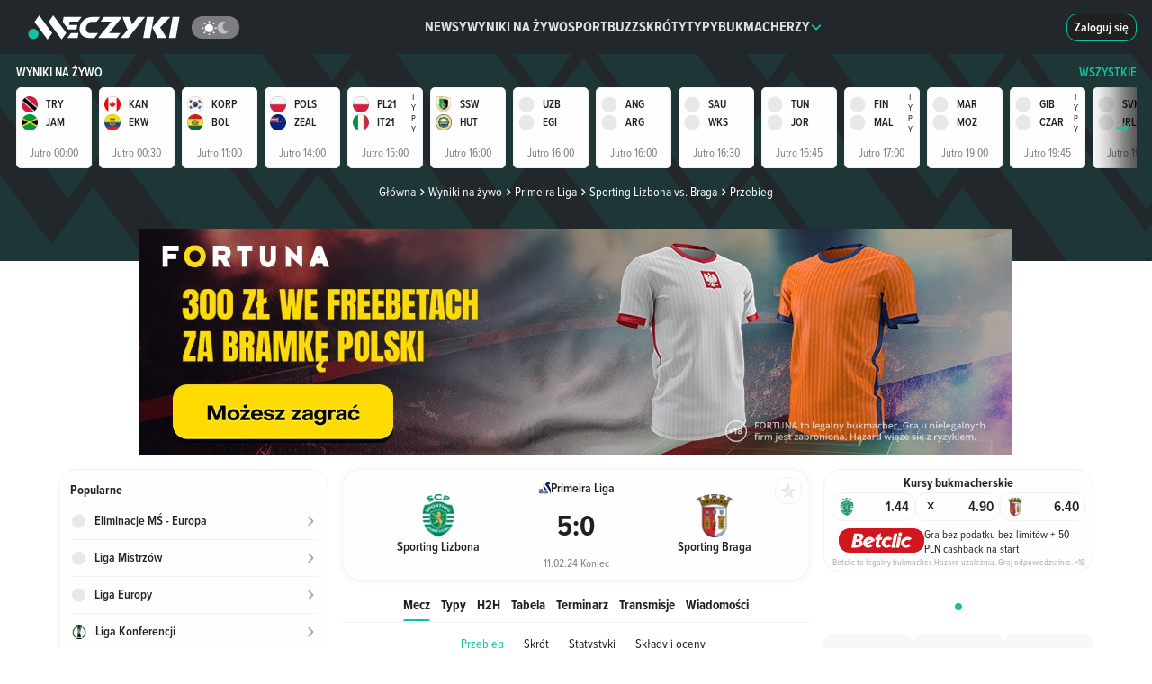

--- FILE ---
content_type: text/css
request_url: https://pliki.meczyki.pl/_nuxt/_nuxt/CloseIcon.DDpCa_D4.css
body_size: -548
content:
svg[data-v-4911dccb]{color:#202020}


--- FILE ---
content_type: text/css
request_url: https://pliki.meczyki.pl/_nuxt/_nuxt/Banner.NA8U8XrS.css
body_size: 2816
content:
.eleven-banner[data-v-94dc6de9]{display:flex;justify-content:center;padding-top:5px}.eleven-banner img[data-v-94dc6de9]{max-width:100%}.banner-frame[data-v-3f3b8066]{border:4px solid #13c1a3;display:flex;flex-direction:column;margin:5px 0;padding:10px}.text-content[data-v-3f3b8066]{line-height:1.3}.text-content[data-v-3f3b8066] a{color:#13c1a3}.text-content[data-v-3f3b8066] b,.text-content[data-v-3f3b8066] strong{font-family:ProximaNova,ProximaNovaBold-Fallback,sans-serif;font-style:normal;font-weight:700}.button-content[data-v-3f3b8066]{align-items:center;display:flex;justify-content:center;margin-top:5px}.promo-box-wrapper[data-v-4a7e7b6e]{border:1px solid #13c1a3;border-radius:20px;color:var(--textColor);display:flex;flex-direction:column;font-family:ProximaNova,ProximaNovaRegular-Fallback,sans-serif;font-style:normal;font-weight:400;justify-content:center;margin:0 auto 20px;padding:8px;width:100%}.link[data-v-4a7e7b6e]{color:var(--textColor);text-decoration:none}.header[data-v-4a7e7b6e]{font-family:ProximaNovaCondensed,ProximaNovaCondensedBold-Fallback,sans-serif;font-size:1.1rem;font-style:normal;font-weight:700;line-height:150%;margin-bottom:0;margin-left:10px;text-align:left}@media (min-width:768px){.header[data-v-4a7e7b6e]{font-size:22px;line-height:22px;margin-left:15px}}.main-text p[data-v-4a7e7b6e]{font-family:ProximaNova,ProximaNovaRegular-Fallback,sans-serif;font-size:.88875rem;font-style:normal;font-weight:400;line-height:150%;margin:3px 0}.greyed-text[data-v-4a7e7b6e]{color:gray;font-size:11px;margin-bottom:0;text-align:center}.inline[data-v-4a7e7b6e]{justify-content:flex-start}.footer[data-v-4a7e7b6e],.inline[data-v-4a7e7b6e]{align-items:center;display:flex;width:100%}.footer[data-v-4a7e7b6e]{justify-content:space-between}.promo-container span[data-v-4a7e7b6e]{color:var(--textColor);font-family:ProximaNovaCondensed,ProximaNovaCondensedRegular-Fallback,sans-serif;font-size:.88875rem;font-style:normal;font-weight:400;line-height:150%}.promo-container span b[data-v-4a7e7b6e]{font-family:ProximaNovaCondensed,ProximaNovaCondensedBold-Fallback,sans-serif;font-style:normal;font-weight:700}.button[data-v-4a7e7b6e]{align-items:center;background:#13c1a3;border:1px solid transparent;border-radius:12px;color:#fff;cursor:pointer;display:flex;font-family:ProximaNovaCondensed,ProximaNovaCondensedSemiBold-Fallback,sans-serif;font-size:.88875rem;font-style:normal;font-weight:600;line-height:150%;padding:4px 8px}.button[data-v-4a7e7b6e]:hover{background:transparent;border-color:#13c1a3;color:var(--textColor);text-decoration:none}.badge[data-v-4a7e7b6e]{align-items:center;background-color:#dc3545;border-radius:12px;color:#fff;display:flex;max-height:20px;padding:2px 5px}@media (min-width:768px){.badge[data-v-4a7e7b6e]{border-radius:10px;max-height:none;padding:2px 7px}}.badge .icon[data-v-4a7e7b6e]{font-size:10px}.badge .text[data-v-4a7e7b6e]{font-family:ProximaNovaCondensed,ProximaNovaCondensedBold-Fallback,sans-serif;font-size:.7025rem;font-style:normal;font-weight:700;margin-left:3px;text-transform:uppercase}@media (min-width:768px){.badge .text[data-v-4a7e7b6e]{font-size:12px;margin-left:5px}}.simple-link[data-v-b578b98e]{color:#13c1a3;display:flex;font-family:ProximaNova,ProximaNovaBold-Fallback,sans-serif;font-size:18px;font-style:normal;font-weight:700;justify-content:center;text-align:center}.link-or-news[data-v-b578b98e]{margin-bottom:1rem}.news-after-content[data-v-b578b98e] h3{font-size:1rem;line-height:1.25rem}.button.disabled[data-v-2efdab93]{background:var(--shades900);color:#bfbfbf}.button[data-v-2efdab93]{align-items:center;align-self:stretch;background:#13c1a3;border-radius:12px;color:var(--whiteColor);display:flex;font-family:ProximaNovaCondensed,ProximaNovaCondensedSemiBold-Fallback,sans-serif;font-size:.88875rem;font-style:normal;font-weight:600;gap:4px;justify-content:center;line-height:1.33313rem;padding:6px 8px;transition:background .25s ease-out}.button[data-v-2efdab93]:hover{background:var(--whiteColor);color:#13c1a3;cursor:pointer;outline:1px solid #13c1a3;outline-offset:-1px;text-decoration:none}.button[data-v-2efdab93]:focus{outline:solid 1px var(--blackColor);outline-offset:-1px}.button[data-v-2efdab93] svg{height:12px;width:12px}.badge[data-v-e7722f9a]{align-items:center;background-color:#dc3545;border-radius:12px;color:#fff;display:inline-flex;margin-right:8px;padding:2px 4px}.badge .icon[data-v-e7722f9a]{height:10px;width:10px}.badge .text[data-v-e7722f9a]{font-family:ProximaNovaCondensed,ProximaNovaCondensedBold-Fallback,sans-serif;font-size:.7025rem;font-style:normal;font-weight:700;line-height:normal;line-height:11.24px;margin-left:2px;text-transform:uppercase}[data-v-e7722f9a] a{color:#13c1a3}.promo-box[data-v-e7722f9a]{align-items:center;background:var(--whiteColor);border:1px solid #13c1a3;border-radius:12px;display:flex;gap:10px;margin-bottom:16px;padding:8px}.promo-box span[data-v-e7722f9a]{font-family:ProximaNova,ProximaNovaRegular-Fallback,sans-serif;font-size:.79rem;font-style:normal;font-weight:400;line-height:1.125rem}.link[data-v-0e3c48ee]{align-items:center;display:flex;justify-content:center}.bookie-box.new-design[data-v-0e3c48ee]{align-items:flex-start;align-self:stretch;display:flex;flex-direction:column;gap:4px}.bookie-box.new-design .bookie-offer[data-v-0e3c48ee]{align-items:center;align-self:stretch;display:flex;gap:8px;justify-content:center;margin:0 auto;padding:6px 8px}.bookie-box.new-design .bookie-offer img[data-v-0e3c48ee]{border-radius:12px;height:auto;max-height:25px;width:68px}@media (min-width:768px){.bookie-box.new-design .bookie-offer img[data-v-0e3c48ee]{max-height:28px;width:95px}}.bookie-box.new-design .bottom-text[data-v-0e3c48ee]{font-family:ProximaNova,ProximaNovaRegular-Fallback,sans-serif;font-size:.62438rem;font-style:normal;font-weight:400;line-height:normal;width:100%}.bookie-box.new-design .bottom-text p[data-v-0e3c48ee]{margin-bottom:0;text-align:center}.bookie-box[data-v-0e3c48ee]:not(.new-design){border:1px solid var(--widgetWrapperBorderColor);border-radius:5px;margin-bottom:15px;padding:0 7px;width:100%}.bookie-offer[data-v-0e3c48ee]{align-items:center;display:flex;gap:10px;padding:6px 0}.bookie-offer[data-v-0e3c48ee]:nth-child(2n){border-top:1px solid var(--widgetWrapperBorderColor)}#h2h-bookie-logo img[data-v-0e3c48ee]{border-radius:12px}.bookie-offer img[data-v-0e3c48ee]{height:auto;max-height:25px;width:68px}.bookie-offer .offer-description[data-v-0e3c48ee]{width:100%}.bookie-box:has(.new-design) .offer-description[data-v-0e3c48ee]{align-items:center;display:flex}.bookie-box:not(.new-design) .bookie-offer .offer-description[data-v-0e3c48ee] p{color:var(--textColor);font-family:ProximaNovaCondensed,ProximaNovaCondensedRegular-Fallback,sans-serif;font-size:16px;font-style:normal;font-weight:400;line-height:16px;margin:0;width:100%}.bookie-box:not(.new-design) .bookie-offer .offer-description[data-v-0e3c48ee] p a{text-decoration:underline}.bookie-box:not(.new-design) .bookie-offer .offer-description[data-v-0e3c48ee] p:hover{cursor:pointer}@media (min-width:768px){.bookie-box:not(.new-design) .bookie-offer .offer-description[data-v-0e3c48ee] p{font-size:16px;line-height:19px}}.bottom-text[data-v-0e3c48ee]{text-align:center}.bottom-text p[data-v-0e3c48ee]{color:#a7a7a7;font-family:ProximaNovaCondensed,ProximaNovaCondensedRegular-Fallback,sans-serif;font-size:.62438rem;font-style:normal;font-weight:400;line-height:normal;margin-bottom:5px}.offer-description[data-v-0e3c48ee],[data-v-0e3c48ee] p,[data-v-0e3c48ee] strong{color:var(--blackColor);font-family:ProximaNovaCondensed,ProximaNovaCondensedRegular-Fallback,sans-serif;font-size:.79rem;font-style:normal;font-weight:400;line-height:1.125rem;line-height:17.775px;margin-bottom:0;width:100%}@media (max-width:991.98px){.offer-description[data-v-0e3c48ee],[data-v-0e3c48ee] p,[data-v-0e3c48ee] strong{font-size:1rem}}.bet-box[data-v-55176bb2]{border:1px solid #13c1a3;border-radius:20px;cursor:pointer;display:flex;flex-direction:column;gap:6px;margin:0 auto 15px;padding:12px;width:100%}.bet-box[data-v-55176bb2]:hover{text-decoration:none}.footer[data-v-55176bb2]{color:#a7a7a7;font-family:ProximaNovaCondensed,ProximaNovaCondensedRegular-Fallback,sans-serif;font-size:.62438rem;font-style:normal;font-weight:400;text-align:center;width:100%}.header[data-v-55176bb2]{align-items:center;display:flex;gap:8px;justify-content:space-between;margin-bottom:6px}.title[data-v-55176bb2]{color:var(--colorTopRatedBookieDescription);font-family:ProximaNovaCondensed,ProximaNovaCondensedBold-Fallback,sans-serif;font-size:16px;font-style:normal;font-weight:700;line-height:20px;position:relative}.icon-bolt[data-v-55176bb2]{background:#dc3545;border-radius:50%;color:#fff;height:20px;padding:4px;width:20px}.details[data-v-55176bb2]{border-top:1px solid var(--colorMatchesLiveSuperBorder);display:flex;justify-content:space-between;padding:10px}.participants[data-v-55176bb2]{display:flex;flex-direction:column;gap:6px;max-width:100%;overflow:hidden}.participant[data-v-55176bb2]{align-items:center;display:flex;gap:8px}.participant .logo[data-v-55176bb2]{width:20px}.participant .name[data-v-55176bb2]{color:var(--colorTopRatedBookieDescription);font-family:ProximaNovaCondensed,ProximaNovaCondensedRegular-Fallback,sans-serif;font-size:.88875rem;font-style:normal;font-weight:400;line-height:150%;overflow:hidden;text-overflow:ellipsis;white-space:nowrap}.bookie-container[data-v-55176bb2]{align-items:flex-end;display:flex}.bookie[data-v-55176bb2]{align-items:center;border:1px solid var(--colorMatchesLiveSuperBorder);border-radius:12px;display:flex;gap:4px;padding:6px}.text[data-v-55176bb2]{color:var(--colorTopRatedBookieDescription);font-family:ProximaNova,ProximaNovaSemiBold-Fallback,sans-serif;font-size:.79rem;font-style:normal;font-weight:600;line-height:1;vertical-align:middle}.text.highlighted[data-v-55176bb2]{color:#13c1a3;font-family:ProximaNovaCondensed,ProximaNovaCondensedBold-Fallback,sans-serif;font-size:1rem;font-style:normal;font-weight:700}.text.line-through[data-v-55176bb2]{color:var(--textColor);line-height:1.5;text-decoration:line-through}.button[data-v-55176bb2],.text.line-through[data-v-55176bb2]{font-family:ProximaNovaCondensed,ProximaNovaCondensedSemiBold-Fallback,sans-serif;font-size:.88875rem;font-style:normal;font-weight:600}.button[data-v-55176bb2]{align-items:center;background:#13c1a3;border:1px solid transparent;border-radius:12px;color:#fff;display:flex;height:100%;line-height:150%;padding:6px 8px}.bet-box:hover .button[data-v-55176bb2]{background:transparent;border-color:#13c1a3;color:var(--textColor)}.background-custom[data-v-5479477d]{background-position:50%;background-repeat:no-repeat;background-size:contain;cursor:pointer;height:100%;margin-bottom:16px;max-width:100%;position:relative;width:100%}.banner-screening[data-v-ea3896d3]{cursor:pointer;height:250px;width:100%}.box[data-v-19813566]{align-items:center;display:flex;justify-content:space-around;margin-left:auto;margin-right:auto;position:relative}.box.empty[data-v-19813566]{display:none}@media (max-width:991.98px){.box.full-bleed[data-v-19813566]{margin-left:50%;transform:translate(-50%)}}.box[data-v-19813566]:not(.screening){margin-top:12px}.box[data-v-19813566]:not(.screening):before{align-items:center;content:"REKLAMA";display:flex;font-size:10px;height:15px;left:0;opacity:.5;position:absolute;top:-15px}.box[data-v-19813566] img{height:auto;max-width:100%}.box[data-v-19813566] ins{width:100%}.box:not(.dual) .placeholder-ads[data-v-19813566]{display:none}@media (min-width:992px){.box:not(.dual).wd-160[data-v-19813566]{width:160px}.box:not(.dual).wd-300[data-v-19813566]{width:300px}.box:not(.dual).wd-520[data-v-19813566]{width:520px}.box:not(.dual).wd-750[data-v-19813566]{width:750px}.box:not(.dual).wd-970[data-v-19813566]{width:970px}.box:not(.dual).hd-100[data-v-19813566]{min-height:100px}.box:not(.dual).hd-250[data-v-19813566]{min-height:250px}.box:not(.dual).hd-280[data-v-19813566]{min-height:280px}.box:not(.dual).hd-600[data-v-19813566]{min-height:600px}}@media (max-width:991.98px){.box:not(.dual).wm-336[data-v-19813566]{width:336px}.box:not(.dual).wm-360[data-v-19813566]{width:360px}.box:not(.dual).hm-100[data-v-19813566]{min-height:100px}.box:not(.dual).hm-280[data-v-19813566]{min-height:280px}.box:not(.dual).hm-400[data-v-19813566]{min-height:400px}}@media (min-width:992px){.box:not(.dual).placeholder[data-v-19813566]:not(.screening){background-color:var(--shades100);background-image:url("data:image/svg+xml;charset=utf-8,%3Csvg xmlns='http://www.w3.org/2000/svg' width='50' height='36' fill='none' viewBox='0 0 50 36'%3E%3Cpath fill='%23E8E8E8' d='M14.34 2.148 8.228 10.58 25.354 33.56l6.119-8.431zM32.868 2.03l-6.116 8.433 17.13 22.978 6.119-8.432z'/%3E%3Cpath fill='%23DDD' d='M6.82 33.003c3.765 0 6.819-3.017 6.819-6.74 0-3.72-3.054-6.738-6.82-6.738S0 22.542 0 26.264s3.053 6.739 6.82 6.739'/%3E%3C/svg%3E");background-position:50%;background-repeat:no-repeat;max-width:100vw;position:relative;z-index:0}.box:not(.dual).placeholder[data-v-19813566]:not(.screening):not(.full-bleed){max-width:100%}.box:not(.dual).screening[data-v-19813566]{width:100%}}@media (max-width:991.98px){.box:not(.dual).placeholder[data-v-19813566]{background-color:var(--shades100);background-image:url("data:image/svg+xml;charset=utf-8,%3Csvg xmlns='http://www.w3.org/2000/svg' width='50' height='36' fill='none' viewBox='0 0 50 36'%3E%3Cpath fill='%23E8E8E8' d='M14.34 2.148 8.228 10.58 25.354 33.56l6.119-8.431zM32.868 2.03l-6.116 8.433 17.13 22.978 6.119-8.432z'/%3E%3Cpath fill='%23DDD' d='M6.82 33.003c3.765 0 6.819-3.017 6.819-6.74 0-3.72-3.054-6.738-6.82-6.738S0 22.542 0 26.264s3.053 6.739 6.82 6.739'/%3E%3C/svg%3E");background-position:50%;background-repeat:no-repeat;max-width:100vw;position:relative;z-index:0}.box:not(.dual).placeholder[data-v-19813566]:not(.full-bleed){max-width:100%}}@media (max-width:991.98px) and (min-width:992px){.box.dual.wd-160[data-v-19813566]{width:160px}.box.dual.wd-300[data-v-19813566]{width:300px}.box.dual.wd-520[data-v-19813566]{width:520px}.box.dual.wd-750[data-v-19813566]{width:750px}.box.dual.wd-970[data-v-19813566]{width:970px}.box.dual.hd-100[data-v-19813566]{min-height:100px}.box.dual.hd-250[data-v-19813566]{min-height:250px}.box.dual.hd-280[data-v-19813566]{min-height:280px}.box.dual.hd-600[data-v-19813566]{min-height:600px}}@media (max-width:991.98px) and (max-width:991.98px){.box.dual.wm-336[data-v-19813566]{width:336px}.box.dual.wm-360[data-v-19813566]{width:360px}.box.dual.hm-100[data-v-19813566]{min-height:100px}.box.dual.hm-280[data-v-19813566]{min-height:280px}.box.dual.hm-400[data-v-19813566]{min-height:400px}}@media (max-width:991.98px){.box.dual.placeholder[data-v-19813566]:not(.screening){background-color:var(--shades100);background-image:url("data:image/svg+xml;charset=utf-8,%3Csvg xmlns='http://www.w3.org/2000/svg' width='50' height='36' fill='none' viewBox='0 0 50 36'%3E%3Cpath fill='%23E8E8E8' d='M14.34 2.148 8.228 10.58 25.354 33.56l6.119-8.431zM32.868 2.03l-6.116 8.433 17.13 22.978 6.119-8.432z'/%3E%3Cpath fill='%23DDD' d='M6.82 33.003c3.765 0 6.819-3.017 6.819-6.74 0-3.72-3.054-6.738-6.82-6.738S0 22.542 0 26.264s3.053 6.739 6.82 6.739'/%3E%3C/svg%3E");background-position:50%;background-repeat:no-repeat;max-width:100vw;position:relative;z-index:0}.box.dual.placeholder[data-v-19813566]:not(.screening):not(.full-bleed){max-width:100%}.box.dual.screening[data-v-19813566]{width:100%}}@media (min-width:992px) and (min-width:992px){.box.dual.wd-160[data-v-19813566]>div,.box.dual.wd-160[data-v-19813566]>div>div>div{min-width:160px!important}}@media (min-width:992px) and (min-width:992px){.box.dual.wd-300[data-v-19813566]>div,.box.dual.wd-300[data-v-19813566]>div>div>div{min-width:300px!important}}@media (min-width:992px) and (min-width:992px){.box.dual.wd-520[data-v-19813566]>div,.box.dual.wd-520[data-v-19813566]>div>div>div{min-width:520px!important}}@media (min-width:992px) and (min-width:992px){.box.dual.wd-750[data-v-19813566]>div,.box.dual.wd-750[data-v-19813566]>div>div>div{min-width:750px!important}}@media (min-width:992px) and (min-width:992px){.box.dual.wd-970[data-v-19813566]>div,.box.dual.wd-970[data-v-19813566]>div>div>div{min-width:970px!important}}@media (min-width:992px) and (min-width:992px){.box.dual.hd-100[data-v-19813566]>div,.box.dual.hd-100[data-v-19813566]>div>div>div{min-height:100px!important}}@media (min-width:992px) and (min-width:992px){.box.dual.hd-250[data-v-19813566]>div,.box.dual.hd-250[data-v-19813566]>div>div>div{min-height:250px!important}}@media (min-width:992px) and (min-width:992px){.box.dual.hd-280[data-v-19813566]>div,.box.dual.hd-280[data-v-19813566]>div>div>div{min-height:280px!important}}@media (min-width:992px) and (min-width:992px){.box.dual.hd-600[data-v-19813566]>div,.box.dual.hd-600[data-v-19813566]>div>div>div{min-height:600px!important}}@media (min-width:992px) and (max-width:991.98px){.box.dual.wd-336[data-v-19813566]>div,.box.dual.wd-336[data-v-19813566]>div>div>div{min-width:336px!important}}@media (min-width:992px) and (max-width:991.98px){.box.dual.wd-360[data-v-19813566]>div,.box.dual.wd-360[data-v-19813566]>div>div>div{min-width:360px!important}}@media (min-width:992px) and (max-width:991.98px){.box.dual.hd-100[data-v-19813566]>div,.box.dual.hd-100[data-v-19813566]>div>div>div{min-height:100px!important}}@media (min-width:992px) and (max-width:991.98px){.box.dual.hd-280[data-v-19813566]>div,.box.dual.hd-280[data-v-19813566]>div>div>div{min-height:280px!important}}@media (min-width:992px) and (max-width:991.98px){.box.dual.hd-400[data-v-19813566]>div,.box.dual.hd-400[data-v-19813566]>div>div>div{min-height:400px!important}}@media (min-width:992px){.box.dual.placeholder[data-v-19813566]>div.placeholder-ads,.box.dual.placeholder[data-v-19813566]>div.renderer-ads{background-color:var(--shades100);background-image:url("data:image/svg+xml;charset=utf-8,%3Csvg xmlns='http://www.w3.org/2000/svg' width='50' height='36' fill='none' viewBox='0 0 50 36'%3E%3Cpath fill='%23E8E8E8' d='M14.34 2.148 8.228 10.58 25.354 33.56l6.119-8.431zM32.868 2.03l-6.116 8.433 17.13 22.978 6.119-8.432z'/%3E%3Cpath fill='%23DDD' d='M6.82 33.003c3.765 0 6.819-3.017 6.819-6.74 0-3.72-3.054-6.738-6.82-6.738S0 22.542 0 26.264s3.053 6.739 6.82 6.739'/%3E%3C/svg%3E");background-position:50%;background-repeat:no-repeat;max-width:100vw;position:relative;z-index:0}.box.dual.placeholder[data-v-19813566]>div.placeholder-ads:not(.full-bleed),.box.dual.placeholder[data-v-19813566]>div.renderer-ads:not(.full-bleed){max-width:100%}.box.dual.placeholder[data-v-19813566]>div.placeholder-ads>div,.box.dual.placeholder[data-v-19813566]>div.renderer-ads>div{background-color:var(--shades100);background-image:url("data:image/svg+xml;charset=utf-8,%3Csvg xmlns='http://www.w3.org/2000/svg' width='50' height='36' fill='none' viewBox='0 0 50 36'%3E%3Cpath fill='%23E8E8E8' d='M14.34 2.148 8.228 10.58 25.354 33.56l6.119-8.431zM32.868 2.03l-6.116 8.433 17.13 22.978 6.119-8.432z'/%3E%3Cpath fill='%23DDD' d='M6.82 33.003c3.765 0 6.819-3.017 6.819-6.74 0-3.72-3.054-6.738-6.82-6.738S0 22.542 0 26.264s3.053 6.739 6.82 6.739'/%3E%3C/svg%3E");background-position:50%;background-repeat:no-repeat;max-width:100vw;position:relative;z-index:0}.box.dual.placeholder[data-v-19813566]>div.placeholder-ads>div:not(.full-bleed),.box.dual.placeholder[data-v-19813566]>div.renderer-ads>div:not(.full-bleed){max-width:100%}.box.dual.placeholder[data-v-19813566]>div.rendered-ads{background-color:transparent;display:flex;width:100%}.box.dual.placeholder[data-v-19813566]>div.rendered-ads:before{content:""}.box.dual.placeholder[data-v-19813566]>div.rendered-ads>div{width:32.29%}.box.dual.placeholder[data-v-19813566]>div>div{align-items:center;display:flex;justify-content:space-around;margin-left:auto;margin-right:auto;overflow:hidden;position:relative}.box.dual.placeholder[data-v-19813566]>div>div.empty{display:none}.box.dual.placeholder[data-v-19813566]>div>div>div{background-color:var(--shades100);background-image:url("data:image/svg+xml;charset=utf-8,%3Csvg xmlns='http://www.w3.org/2000/svg' width='50' height='36' fill='none' viewBox='0 0 50 36'%3E%3Cpath fill='%23E8E8E8' d='M14.34 2.148 8.228 10.58 25.354 33.56l6.119-8.431zM32.868 2.03l-6.116 8.433 17.13 22.978 6.119-8.432z'/%3E%3Cpath fill='%23DDD' d='M6.82 33.003c3.765 0 6.819-3.017 6.819-6.74 0-3.72-3.054-6.738-6.82-6.738S0 22.542 0 26.264s3.053 6.739 6.82 6.739'/%3E%3C/svg%3E");background-position:50%;background-repeat:no-repeat;max-width:100vw;position:relative;z-index:0}.box.dual.placeholder[data-v-19813566]>div>div>div:not(.full-bleed){max-width:100%}}.margin[data-v-19813566]{margin-bottom:16px}.sticky[data-v-19813566]{align-self:flex-start;position:sticky;top:calc(var(--5b5068f0) + 16px);transition:top .3s ease-out}.tracking-code[data-v-19813566]{line-height:0;overflow:hidden;position:absolute}


--- FILE ---
content_type: text/css
request_url: https://pliki.meczyki.pl/_nuxt/_nuxt/CompetitionImage.HMwh7EV-.css
body_size: -387
content:
.world-icon[data-v-3258872c]{height:var(--4bf4a82e)!important;width:var(--4bf4a82e)!important}


--- FILE ---
content_type: text/css
request_url: https://pliki.meczyki.pl/_nuxt/_nuxt/NewSeoBox.D6ExrSPt.css
body_size: -187
content:
.seo-box[data-v-42b8b831]{border-top:1px solid var(--shades100);color:var(--blackColor)}.seo-box .header[data-v-42b8b831]{align-items:center;display:flex;gap:8px;justify-content:space-between;margin-bottom:8px}.seo-box .header[data-v-42b8b831]:hover{cursor:pointer}.seo-box .header h2[data-v-42b8b831]{margin-bottom:0}.seo-box .header .arrow[data-v-42b8b831]{color:#13c1a3;height:10px;width:10px}.seo-box h2[data-v-42b8b831]{font-family:ProximaNova,ProximaNovaSemiBold-Fallback,sans-serif;font-size:.88875rem;font-style:normal;font-weight:600;line-height:1.33313rem}[data-v-42b8b831] .expandable-description{font-family:ProximaNova,ProximaNovaRegular-Fallback,sans-serif;font-size:.79rem;font-style:normal;font-weight:400;line-height:1.125rem}[data-v-42b8b831] .expandable-description h2,[data-v-42b8b831] .expandable-description h3{font-family:ProximaNova,ProximaNovaSemiBold-Fallback,sans-serif;font-size:.79rem;font-style:normal;font-weight:600;line-height:1.125rem;margin-bottom:8px}[data-v-42b8b831] .expandable-description h3{font-size:.7025rem;line-height:normal}@media (max-width:991.98px){.seo-box-wrapper[data-v-283d1b5e]{padding:0 7px}}


--- FILE ---
content_type: text/css
request_url: https://pliki.meczyki.pl/_nuxt/_nuxt/Placeholder.CftsabyN.css
body_size: -206
content:
.skeleton[data-v-5117d1c9]{overflow:hidden;width:100%}.footer[data-v-5117d1c9],.header[data-v-5117d1c9],.skeleton[data-v-5117d1c9]{margin-bottom:15px;position:relative}.footer[data-v-5117d1c9],.header[data-v-5117d1c9]{animation:pulse 2s cubic-bezier(.4,0,.6,1) infinite;background-color:var(--colorBannerPlaceholder);border-radius:5px;height:25px}.footer[data-v-5117d1c9]{width:100%}.l-1[data-v-5117d1c9-s]{width:90%}.l-2[data-v-5117d1c9-s]{width:80%}.l-3[data-v-5117d1c9-s]{width:70%}.label[data-v-5117d1c9-s]{animation:pulse 2s cubic-bezier(.4,0,.6,1) infinite;background-color:var(--colorBannerPlaceholder);border-radius:5px;height:15px;margin-top:10px}.label-sm[data-v-5117d1c9-s]{animation:pulse 2s cubic-bezier(.4,0,.6,1) infinite;background-color:var(--colorBannerPlaceholder);border-radius:5px;height:10px;margin-top:10px}.placeholder-theme[data-v-5117d1c9]{background-color:var(--colorBannerPlaceholder);border-radius:5px}


--- FILE ---
content_type: text/css
request_url: https://pliki.meczyki.pl/_nuxt/_nuxt/useBookieOddsSocket.C778C_Kf.css
body_size: -243
content:
.bookie-cell[data-v-31ac8512]{align-items:center;border:1px solid var(--shades100);border-radius:12px;display:flex;flex-grow:1;height:32px;justify-content:space-between;padding:6px}.bookie-cell[data-v-31ac8512]:hover{border-color:#13c1a3}.bookie-cell .odds[data-v-31ac8512]{font-family:ProximaNovaCondensed,ProximaNovaCondensedSemiBold-Fallback,sans-serif;font-size:1rem;gap:4px;line-height:1.25rem}.bookie-cell .draw[data-v-31ac8512],.bookie-cell .odds[data-v-31ac8512]{align-items:center;display:flex;font-style:normal;font-weight:600}.bookie-cell .draw[data-v-31ac8512]{font-family:ProximaNova,ProximaNovaSemiBold-Fallback,sans-serif;font-size:.79rem;height:20px;justify-content:center;line-height:1.125rem;width:20px}.team-img[data-v-31ac8512]{align-items:center;display:flex}.arrow-filler[data-v-31ac8512]{display:block;width:13px}


--- FILE ---
content_type: text/css
request_url: https://pliki.meczyki.pl/_nuxt/_nuxt/AddToFavourites.BXUeAUWL.css
body_size: -300
content:
.primary[data-v-3d305ca9]{height:100%}.primary[data-v-3d305ca9],.secondary[data-v-3d305ca9]{align-items:center;display:flex;justify-content:center}.secondary[data-v-3d305ca9]{border:1px solid var(--shades100);border-radius:12px;cursor:pointer;height:30px;width:30px}.secondary svg[data-v-3d305ca9]{height:16px;width:16px}.primary[data-v-3d305ca9],.secondary .disabled[data-v-3d305ca9]{cursor:not-allowed}.primary svg[data-v-3d305ca9]{height:20px;width:20px}.primary[data-v-3d305ca9]{cursor:pointer;position:relative}.scale-enter-active[data-v-3d305ca9]{transition:all .15s ease-in}.disabled[data-v-3d305ca9]{pointer-events:none}.scale-enter-from[data-v-3d305ca9]{transform:scale(2)}.disabled-star path[data-v-3d305ca9]{fill:var(--shades200)}


--- FILE ---
content_type: text/css
request_url: https://pliki.meczyki.pl/_nuxt/_nuxt/MatchTopParticipant.C2qOhmJx.css
body_size: -85
content:
@media (max-width:991.98px){.sticking .doubles.doubles.doubles[data-v-b2f26ef5]{display:flex;gap:8px}}.images[data-v-b2f26ef5]{display:flex;flex-direction:row}.images.column[data-v-b2f26ef5]{flex-direction:column;gap:4px}@media (max-width:991.98px){.sticking .images[data-v-b2f26ef5]{flex-direction:column}}.images .team-logo[data-v-b2f26ef5]{transition:transform .3s}@media (max-width:991.98px){.sticking .images .team-logo[data-v-b2f26ef5]{transform:scale(.76);transform-origin:center}}.names-wrapper[data-v-b2f26ef5]{display:flex;flex-direction:column;text-align:center}.names-wrapper .name[data-v-b2f26ef5]{color:var(--blackColor);font-family:ProximaNovaCondensed,ProximaNovaCondensedSemiBold-Fallback,sans-serif;font-size:.88875rem;font-style:normal;font-weight:600;line-height:1.11094rem}.left-minus[data-v-b2f26ef5]{margin-left:-8px}@media (max-width:991.98px){.sticking .left-minus[data-v-b2f26ef5]{margin-left:0;margin-top:-14px}}.column .left-minus[data-v-b2f26ef5]{margin-left:0;margin-top:0}h1[data-v-ed7133ad]{margin-bottom:0}.participant[data-v-ed7133ad]{align-items:center;display:flex;flex-direction:column;gap:8px;justify-content:center;text-decoration:none}.participant .team-logo[data-v-ed7133ad]{transition:transform .3s}.sticking .participant .team-logo[data-v-ed7133ad]{transform:scale(.66);transform-origin:center}.sticking .participant[data-v-ed7133ad]{gap:0;justify-content:normal;padding-right:16px}.participant .name[data-v-ed7133ad]{color:var(--blackColor);font-family:ProximaNovaCondensed,ProximaNovaCondensedSemiBold-Fallback,sans-serif;font-size:.88875rem;font-style:normal;font-weight:600;line-height:1.33313rem;max-width:90%;overflow:hidden;text-align:center;text-overflow:ellipsis;white-space:nowrap}


--- FILE ---
content_type: text/css
request_url: https://pliki.meczyki.pl/_nuxt/_nuxt/MatchTopDetails.D95xiRdn.css
body_size: 218
content:
.sticking .hide-on-stick[data-v-b6c93ed3]{display:none}.additional-info[data-v-b6c93ed3]{color:var(--shades700);display:flex;font-family:ProximaNovaCondensed,ProximaNovaCondensedRegular-Fallback,sans-serif;font-size:.79rem;font-style:normal;font-weight:400;gap:5px;line-height:18px;line-height:1.125rem;white-space:nowrap}.status[data-v-b6c93ed3]{max-height:9px;min-width:35px}.match-status-and-time[data-v-b6c93ed3],.status[data-v-b6c93ed3]{align-items:center;display:flex}.match-status-and-time[data-v-b6c93ed3]{justify-content:center}[data-v-b6c93ed3] .match-status-and-time .status{white-space:nowrap}.status[data-v-b6c93ed3]{color:var(--shades700);font-size:12.64px;line-height:18px;text-align:center}.additional-info-box[data-v-b6c93ed3],.status[data-v-b6c93ed3]{font-family:ProximaNovaCondensed,ProximaNovaCondensedRegular-Fallback,sans-serif;font-style:normal;font-weight:400}.additional-info-box[data-v-b6c93ed3]{display:flex;flex-direction:column;font-size:.79rem;gap:4px;line-height:1.125rem;margin-bottom:4px}.sticking .additional-info-box[data-v-b6c93ed3]{display:none}.additional-info-row[data-v-b6c93ed3]{color:#7d7d81;font-size:.79rem;height:11px;line-height:1.125rem;line-height:18px;text-align:center}.match-details[data-v-b6c93ed3]{align-items:center;display:flex;flex-direction:column;height:92px;justify-content:space-between;max-height:92px;position:relative}.sticking .match-details[data-v-b6c93ed3]{height:40px;justify-content:center;margin-bottom:auto;margin-top:auto;width:72px}.sticking .match-details.is-penalty-or-revenge[data-v-b6c93ed3]{height:60px}.score-details[data-v-b6c93ed3]{align-items:center;display:flex;flex:1 0 0;flex-direction:column;justify-content:center}.is-penalty-or-revenge[data-v-b6c93ed3]{gap:6px}.sticking .is-penalty-or-revenge[data-v-b6c93ed3]{gap:2px}.match-details .score[data-v-b6c93ed3]{align-items:center;display:flex;gap:5px;height:21px;justify-content:center;width:90px}.sticking>.no-penalties.match-details .score[data-v-b6c93ed3]{height:auto}.match-details .score span[data-v-b6c93ed3]{color:var(--blackColor);font-family:ProximaNovaCondensed,ProximaNovaCondensedBold-Fallback,sans-serif;font-size:2.0275rem;font-style:normal;font-weight:700;line-height:normal}.match-winner[data-v-b6c93ed3],.sticking .match-details .score span[data-v-b6c93ed3]{font-size:1.60188rem;line-height:normal}.match-winner[data-v-b6c93ed3]{height:100%;min-width:9px;width:9px}.match-details .score .not-started[data-v-b6c93ed3]{font-family:ProximaNovaCondensed,ProximaNovaCondensedBold-Fallback,sans-serif;font-size:2.0275rem;font-style:normal;font-weight:700;line-height:normal}.away-score[data-v-b6c93ed3],.home-score[data-v-b6c93ed3]{display:flex;gap:2px}.competition-details[data-v-b6c93ed3]{align-items:center;display:flex;flex-direction:column;gap:8px;justify-content:center}.sticking .competition-details[data-v-b6c93ed3]{display:none}.image-name[data-v-b6c93ed3]{align-items:center;display:flex;gap:5px;height:9px;white-space:nowrap}.competition-name[data-v-b6c93ed3],.stage-info[data-v-b6c93ed3]{font-family:ProximaNovaCondensed,ProximaNovaCondensedSemiBold-Fallback,sans-serif;font-style:normal;font-weight:600;max-width:180px;text-overflow:ellipsis;white-space:nowrap}.competition-name[data-v-b6c93ed3]{color:var(--blackColor);font-size:.88875rem;line-height:1.33313rem;overflow:hidden}.stage-info[data-v-b6c93ed3]{color:var(--shades700);font-size:.79rem;height:8px;line-height:1.125rem;line-height:8px}


--- FILE ---
content_type: text/css
request_url: https://pliki.meczyki.pl/_nuxt/_nuxt/CompetitionRankingTable.DiydJfa0.css
body_size: 436
content:
.info[data-v-d841d18c]{align-content:center;align-items:center;align-self:stretch;border:1px solid var(--shades100);border-radius:20px;display:flex;flex-wrap:wrap;gap:12px 32px;justify-content:center;margin-top:16px;padding:16px}@media (max-width:991.98px){.info[data-v-d841d18c]{gap:12px 16px}}.info .element[data-v-d841d18c]{align-items:center;display:flex;flex-direction:column;gap:2px;justify-content:center}.info .element .icon-wrapper[data-v-d841d18c]{height:16px;padding:4px;width:16px}.info .element .icon-wrapper .icon[data-v-d841d18c]{border-radius:2px;height:8px;width:8px}.info .element .title[data-v-d841d18c]{color:var(--blackColor);font-size:.7025rem;line-height:normal}.top-legend[data-v-0d462941]{align-items:center;color:#bfbfbf;display:flex;flex-wrap:wrap;font-family:ProximaNovaCondensed,ProximaNovaCondensedSemiBold-Fallback,sans-serif;font-size:.7025rem;font-style:normal;font-weight:600;gap:12px;justify-content:center;line-height:normal;margin:16px auto 0;max-width:360px}.competition-image[data-v-d4ea020b]{margin-right:4px}.boxy-wrappy[data-v-d4ea020b]{overflow:initial!important}.no-data[data-v-d4ea020b]{margin-top:16px}.header-wrapper[data-v-d4ea020b]{background:var(--whiteColor);border-bottom:1px solid var(--shades100);border-top-left-radius:20px;border-top-right-radius:20px;display:flex;justify-content:space-between;padding:8px}.header-wrapper .left-side[data-v-d4ea020b]{align-items:center;display:flex;gap:8px}.header-wrapper .left-side .texts .top[data-v-d4ea020b]{color:var(--blackColor);font-size:.88875rem;line-height:1.33313rem}.header-wrapper .left-side .texts .bottom[data-v-d4ea020b],.header-wrapper .left-side .texts .top[data-v-d4ea020b]{font-family:ProximaNova,ProximaNovaSemiBold-Fallback,sans-serif;font-style:normal;font-weight:600}.header-wrapper .left-side .texts .bottom[data-v-d4ea020b]{color:#a7a7a7;font-size:.7025rem;line-height:normal}.buttons[data-v-d4ea020b]{margin:15px 0}.info[data-v-d4ea020b]{align-content:center;align-items:center;align-self:stretch;border:1px solid var(--shades100);border-radius:20px;display:flex;flex-wrap:wrap;gap:12px 32px;justify-content:center;margin-top:16px;padding:16px}@media (max-width:991.98px){.info[data-v-d4ea020b]{gap:12px 16px}}.info .element[data-v-d4ea020b]{align-items:center;display:flex;flex-direction:column;gap:2px;justify-content:center}.info .element .icon-wrapper[data-v-d4ea020b]{height:16px;padding:4px;width:16px}.info .element .icon-wrapper .icon[data-v-d4ea020b]{border-radius:2px;height:8px;width:8px}.info .element .title[data-v-d4ea020b]{color:var(--blackColor);font-size:.7025rem;line-height:normal}.team-cell[data-v-d4ea020b]{align-items:center;display:flex;gap:8px}.team-cell[data-v-d4ea020b] a{max-width:100%}.team-cell[data-v-d4ea020b] .texts.condensed{max-width:calc(100% - 28px)}.center-cell[data-v-d4ea020b]{display:flex;justify-content:center}.form-cell[data-v-d4ea020b]{color:var(--whiteColor)!important;font-family:ProximaNovaCondensed,ProximaNovaCondensedSemiBold-Fallback,sans-serif;font-size:.79rem;font-style:normal;font-weight:600;line-height:1.125rem}.form-cell div[data-v-d4ea020b]{gap:4px}.form-cell div[data-v-d4ea020b],.form-cell span[data-v-d4ea020b]{display:flex;justify-content:center}.form-cell span[data-v-d4ea020b]{align-items:center;border-radius:2px;height:20px;width:20px}table tbody tr[data-v-d4ea020b]:hover{background:var(--primary100)!important}tbody tr.highlighted[data-v-d4ea020b]{background:var(--primary200)!important}.right-side[data-v-d4ea020b]{align-items:center;display:flex;font-family:ProximaNovaCondensed,ProximaNovaCondensedSemiBold-Fallback,sans-serif;font-style:normal;font-weight:600;gap:16px;justify-content:flex-end}.right-side .live-toggle[data-v-d4ea020b]{align-items:center;color:#bfbfbf;display:flex;font-size:.7025rem;gap:4px;line-height:normal}.right-side .live-toggle.disabled[data-v-d4ea020b]{color:var(--shades200)}.loader[data-v-d4ea020b]{overflow:hidden}.inliner[data-v-d4ea020b]{align-items:center;display:flex;justify-content:center}.inliner .pkt[data-v-d4ea020b]{font-size:.88875rem;line-height:1.11094rem}.inliner .pkt[data-v-d4ea020b],.points-change[data-v-d4ea020b]{font-family:ProximaNovaCondensed,ProximaNovaCondensedSemiBold-Fallback,sans-serif;font-style:normal;font-weight:600}.points-change[data-v-d4ea020b]{color:#13c1a3}.points-change[data-v-d4ea020b],.points-change.gray[data-v-d4ea020b]{font-size:.79rem;line-height:1.125rem}.points-change.gray[data-v-d4ea020b]{color:#7d7d81;font-family:ProximaNovaCondensed,ProximaNovaCondensedRegular-Fallback,sans-serif;font-style:normal;font-weight:400}.live-col[data-v-d4ea020b]{color:#13c1a3!important}.expand-collapse-btn[data-v-d4ea020b]{margin-top:12px}


--- FILE ---
content_type: text/css
request_url: https://pliki.meczyki.pl/_nuxt/_nuxt/BoxWrapper.C1amoxWs.css
body_size: -506
content:
.table[data-v-efbe8129]{background:var(--whiteColor);border:1px solid var(--shades100);border-radius:20px;overflow:hidden}


--- FILE ---
content_type: text/css
request_url: https://pliki.meczyki.pl/_nuxt/_nuxt/TablePlaceholder.DC0qlEvr.css
body_size: -191
content:
.no-margin[data-v-a612a17a]{margin-bottom:0}.table[data-v-a612a17a]{border-radius:0 0 20px 20px}.table.header[data-v-a612a17a]{border-radius:20px}.table.border[data-v-a612a17a]{border:1px solid var(--shades100)}.table .cell[data-v-a612a17a]{padding:8px}.table .cell[data-v-a612a17a]:not(:last-of-type){border-bottom:1px solid var(--shades100)}.table .header[data-v-a612a17a],.table .item[data-v-a612a17a]{animation:pulse 2s cubic-bezier(.4,0,.6,1) infinite;background-color:var(--colorBannerPlaceholder);border-radius:5px}.table .header[data-v-a612a17a]{height:11px}.table .item[data-v-a612a17a]{height:21px}.large .header[data-v-a612a17a]{height:32px}.large .item[data-v-a612a17a]{height:45px}


--- FILE ---
content_type: text/css
request_url: https://pliki.meczyki.pl/_nuxt/_nuxt/PlaceholderWrapper.DZw5zNQI.css
body_size: -82
content:
.skeleton[data-v-878863c0]{margin-bottom:24px;overflow:hidden;position:relative;width:100%}.header[data-v-878863c0]:not(:has(+.under-header)){margin-bottom:16px}.footer[data-v-878863c0]{margin-top:16px}.footer[data-v-878863c0],.header[data-v-878863c0]{height:25px;margin-left:auto;margin-right:auto;position:relative}.footer[data-v-878863c0],.header[data-v-878863c0],.under-header[data-v-878863c0]{animation:pulse 2s cubic-bezier(.4,0,.6,1) infinite;background-color:var(--colorBannerPlaceholder);border-radius:5px}.under-header[data-v-878863c0]{height:20px;margin:4px auto 16px;width:90px}.header[data-v-878863c0]:not(.sub-header):before{background:var(--colorBannerPlaceholder);border-radius:50%;bottom:0;content:" ";height:10px;left:-15px;position:absolute;width:10px}.sub-header[data-v-878863c0]{height:21px;margin-bottom:12px}.footer[data-v-878863c0]{height:29px;width:83px}.l-1[data-v-878863c0-s]{width:90%}.l-2[data-v-878863c0-s]{width:80%}.l-3[data-v-878863c0-s]{width:70%}.label[data-v-878863c0-s]{animation:pulse 2s cubic-bezier(.4,0,.6,1) infinite;background-color:var(--colorBannerPlaceholder);border-radius:5px;height:15px;margin-top:10px}.placeholder-theme[data-v-878863c0]{background-color:var(--colorBannerPlaceholder);border-radius:5px}


--- FILE ---
content_type: text/css
request_url: https://pliki.meczyki.pl/_nuxt/_nuxt/FixturesHeader.BInA5vvr.css
body_size: -18
content:
a[data-v-5cd9e587]{text-decoration:none}.fixture-heading[data-v-5cd9e587]{border-bottom:1px solid var(--shades100);display:flex;justify-content:space-between;min-height:52px;padding:8px}.fixture-heading.slim-height[data-v-5cd9e587]{min-height:37px}.competition-icon[data-v-5cd9e587]{display:flex;gap:8px}.competition-details[data-v-5cd9e587]{display:flex;flex-direction:column;justify-content:center}.competition-details[data-v-5cd9e587],.competition-icon[data-v-5cd9e587]{min-width:0}.icon[data-v-5cd9e587],.link[data-v-5cd9e587]{align-items:center;display:flex}.icon[data-v-5cd9e587]:hover,.link[data-v-5cd9e587]:hover{cursor:pointer}.competition-link[data-v-5cd9e587]{display:flex;flex-direction:column}.link svg[data-v-5cd9e587]{color:#a7a7a7;height:14px;width:14px}.competition-details .competition-name[data-v-5cd9e587]{color:var(--blackColor);font-size:.88875rem;line-height:1.33313rem;overflow:hidden;text-overflow:ellipsis;white-space:nowrap}.competition-details .competition-country[data-v-5cd9e587],.competition-details .competition-name[data-v-5cd9e587]{font-family:ProximaNova,ProximaNovaSemiBold-Fallback,sans-serif;font-style:normal;font-weight:600}.competition-details .competition-country[data-v-5cd9e587]{color:#a7a7a7;font-size:.7025rem;line-height:normal}


--- FILE ---
content_type: text/css
request_url: https://pliki.meczyki.pl/_nuxt/_nuxt/SoccerRankingTimetablePlayersWidget.DaxB1kqn.css
body_size: -285
content:
.toggle-timetable-buttons[data-v-ab541dc2]{display:flex;gap:4px;justify-content:center}[data-v-ab541dc2] .soccer-fixtures{margin-bottom:0}.push-down[data-v-ab541dc2],.push-down[data-v-41d94ba1]{margin-top:8px}.buttons[data-v-9b54cb25]{align-items:center;display:flex;gap:8px;justify-content:center;margin-bottom:16px}.buttons[data-v-9b54cb25] *{animation:pulse 2s cubic-bezier(.4,0,.6,1) infinite;background-color:var(--colorBannerPlaceholder);border-radius:12px;height:28px;width:100%}[data-v-9b54cb25] .table-placeholder .header{height:35px}.push-down[data-v-97d321c9]{margin-top:8px}


--- FILE ---
content_type: text/css
request_url: https://pliki.meczyki.pl/_nuxt/_nuxt/FixturesTable.DCtPyAqQ.css
body_size: 948
content:
.icon[data-v-e95683d5]{height:14px;width:14px}.participant[data-v-e95683d5]{display:flex;flex-wrap:nowrap;justify-content:space-between;overflow:hidden;white-space:nowrap}.image[data-v-e95683d5]{width:20px}.team-info[data-v-e95683d5]{align-items:center;display:flex;gap:8px;overflow:hidden}.team-info .name[data-v-e95683d5]{color:var(--blackColor);font-family:ProximaNovaCondensed,ProximaNovaCondensedRegular-Fallback,sans-serif;font-size:.88875rem;font-style:normal;font-weight:400;line-height:1.33313rem;overflow:hidden;text-overflow:ellipsis}.team-info .winner[data-v-e95683d5]{font-family:ProximaNovaCondensed,ProximaNovaCondensedSemiBold-Fallback,sans-serif;font-style:normal;font-weight:600}.score-wrapper[data-v-aef8759c]{align-items:center;display:flex;gap:16px;justify-content:space-between}.live[data-v-aef8759c]{color:#13c1a3!important}span.highlighted[data-v-aef8759c]{color:red!important}.score[data-v-aef8759c]{color:var(--blackColor);font-family:ProximaNovaCondensed,ProximaNovaCondensedBold-Fallback,sans-serif;font-size:1rem;font-style:normal;font-weight:700;line-height:1.5rem}.sub-score[data-v-aef8759c]{color:#a7a7a7;font-family:ProximaNova,ProximaNovaRegular-Fallback,sans-serif;font-size:.79rem;font-style:normal;font-weight:400;line-height:1.125rem}.status-icon-box[data-v-628f9939]{align-items:center;display:flex;height:100%;justify-content:flex-end}.dimmed-icon[data-v-628f9939],.draw-icon[data-v-628f9939],.lost-icon[data-v-628f9939],.won-icon[data-v-628f9939]{align-items:center;border-radius:2px;color:var(--whiteColor);display:flex;font-family:ProximaNovaCondensed,ProximaNovaCondensedSemiBold-Fallback,sans-serif;font-size:.79rem;font-style:normal;font-weight:600;height:20px;justify-content:center;line-height:1.125rem;width:20px}.dimmed-icon[data-v-628f9939]{background:var(--bgColorGray);color:var(--blackColor)}.lost-icon[data-v-628f9939]{background:#e86262}.won-icon[data-v-628f9939]{background:#3c5}.draw-icon[data-v-628f9939]{background:#efd90e}.match-item-container[data-v-628f9939]{border-bottom:1px solid var(--shades100);padding:8px}.match-item-container[data-v-628f9939]:hover{background:var(--primary100);cursor:pointer}.match-item-container.highlighted[data-v-628f9939]{background-color:var(--primary200)}.match-item-container[data-v-628f9939]:focus{border:1px solid var(--blackColor);border-radius:2px}.match-item[data-v-628f9939]{display:grid;grid-template:"dateOrStatus .... homeParticipant .... homeScore .... others" minmax(23px,23px) "dateOrStatus .... awayParticipant .... awayScore .... others" minmax(23px,23px)/35px 12px 1fr 16px auto 16px minmax(35px,auto);position:relative}.match-link[data-v-628f9939]{height:100%;position:absolute;width:100%}.with-competition-image[data-v-628f9939]{grid-template:"dateOrStatus .... areaImage .... homeParticipant .... homeScore2 .... homeScore .... others" minmax(23px,23px) "dateOrStatus .... cupStage .... awayParticipant .... awayScore2 .... awayScore .... others" minmax(23px,23px)/35px 12px 16px 12px 1fr 16px auto 8px auto 16px minmax(35px,auto)}.without-others-section[data-v-628f9939]{grid-template:"dateOrStatus .... areaImage .... homeParticipant .... homeScore2 .... homeScore" minmax(23px,23px) "dateOrStatus .... cupStage .... awayParticipant .... awayScore2 .... awayScore" minmax(23px,23px)/35px 12px 16px 12px 1fr 16px auto 8px auto 8px}.is-bracket[data-v-628f9939]{grid-template:"dateOrStatus .... homeParticipant .... homeScore2 .... homeScore" minmax(23px,23px) "dateOrStatus .... awayParticipant .... awayScore2 .... awayScore" minmax(23px,23px)/35px 12px 1fr 16px auto 8px auto 8px}.awayParticipant[data-v-628f9939],.homeParticipant[data-v-628f9939]{display:flex;flex-wrap:nowrap;justify-content:space-between;overflow:hidden;white-space:nowrap}.awayParticipant .team[data-v-628f9939],.homeParticipant .team[data-v-628f9939]{overflow:hidden;text-overflow:ellipsis}.dateOrStatus[data-v-628f9939]{align-items:center;display:flex;flex-direction:column;font-size:.79rem;grid-area:dateOrStatus;justify-content:space-evenly;line-height:1.125rem;text-align:center}.competitionOrArea[data-v-628f9939]{align-items:center;display:flex;grid-area:areaImage/cupStage/cupStage}.areaImage[data-v-628f9939]{background:orange;grid-area:areaImage}.cupStage[data-v-628f9939]{background:#0ff;grid-area:cupStage}.homeLogo[data-v-628f9939]{grid-area:homeLogo}.awayLogo[data-v-628f9939]{grid-area:awayLogo}.homeParticipant[data-v-628f9939]{grid-area:homeParticipant;margin-bottom:2px}.awayParticipant[data-v-628f9939]{grid-area:awayParticipant;margin-top:2px}.homeIncidents[data-v-628f9939]{grid-area:homeIncidents}.awayIncidents[data-v-628f9939]{grid-area:awayIncidents}.homeScore2[data-v-628f9939]{grid-area:homeScore2}.awayScore2[data-v-628f9939]{grid-area:awayScore2}.homeScore[data-v-628f9939]{grid-area:homeScore}.awayScore[data-v-628f9939]{grid-area:awayScore}.others[data-v-628f9939]{grid-area:others}.play-icon[data-v-628f9939]{align-items:center;display:flex;height:100%;justify-content:center;position:relative}.competition-label[data-v-fbd417ce]{background:var(--whiteColor);display:flex;height:37px;padding:0 8px}.competition-label .link[data-v-fbd417ce]{align-items:center;color:var(--blackColor);display:flex;gap:8px;text-decoration:none}.competition-label .link span[data-v-fbd417ce]{font-family:ProximaNova,ProximaNovaSemiBold-Fallback,sans-serif;font-size:.88875rem;font-style:normal;font-weight:600;line-height:1.33313rem}.soccer-fixtures[data-v-70b6d007]{background:var(--whiteColor);border:1px solid var(--shades100);border-radius:20px;margin-bottom:16px;position:relative}.soccer-fixtures .group :not(:hover).item[data-v-70b6d007]:nth-child(odd),.soccer-fixtures .item.not-grouped[data-v-70b6d007]:not(:hover):nth-child(odd){background:var(--shades30)}.soccer-fixtures .item.not-grouped[data-v-70b6d007]:last-child{border-bottom-left-radius:20px;border-bottom-right-radius:20px}.soccer-fixtures .item.without-header[data-v-70b6d007]{border-top-left-radius:20px;border-top-right-radius:20px}.soccer-fixtures .group:last-child .item[data-v-70b6d007]:last-child{border-bottom-left-radius:20px;border-bottom-right-radius:20px}.soccer-fixtures .competition-label.without-header[data-v-70b6d007]:first-child{border-top-left-radius:20px;border-top-right-radius:20px}.soccer-fixtures .competition-label[data-v-70b6d007]{background:var(--whiteColor);border-bottom:1px solid var(--shades100)}[data-v-70b6d007] .data-not-found.no-data{border:none;margin-bottom:0}


--- FILE ---
content_type: text/css
request_url: https://pliki.meczyki.pl/_nuxt/_nuxt/MatchBasicInformation.Dm1hSl-N.css
body_size: -220
content:
.icon[data-v-2b2df8e2]{color:var(--blackColor);height:16px;width:16px}.table .item[data-v-2b2df8e2]{display:flex;justify-content:space-between}.table .item span[data-v-2b2df8e2]:first-of-type{color:var(--blackColor);font-family:ProximaNovaCondensed,ProximaNovaCondensedRegular-Fallback,sans-serif;font-size:.88875rem;font-style:normal;font-weight:400;line-height:1.33313rem}.table .item span[data-v-2b2df8e2]:nth-of-type(2){color:var(--blackColor);font-family:ProximaNovaCondensed,ProximaNovaCondensedSemiBold-Fallback,sans-serif;font-size:.88875rem;font-style:normal;font-weight:600;line-height:1.11094rem}


--- FILE ---
content_type: text/css
request_url: https://pliki.meczyki.pl/_nuxt/_nuxt/StrippedTable.CfDjhkxP.css
body_size: -370
content:
.stripped-table.unset[data-v-3d192fab]{overflow:unset}.stripped-table[data-v-3d192fab]{background:var(--whiteColor);border:1px solid var(--shades100);border-radius:20px;height:auto;overflow:hidden;width:100%}.items .item[data-v-3d192fab-s]:nth-child(2n){background:var(--shades30)}.items .item[data-v-3d192fab-s]{border-bottom:1px solid var(--shades100);display:flex;padding:8px;position:relative}.items .item[data-v-3d192fab-s]:focus{border:1px solid var(--blackColor)}.items .item[data-v-3d192fab-s]:last-child{border-bottom:none}


--- FILE ---
content_type: text/css
request_url: https://pliki.meczyki.pl/_nuxt/_nuxt/MatchEventRow.DIvqx4TP.css
body_size: 437
content:
.events-toggle[data-v-1c753440]{align-items:center;cursor:pointer;display:flex;gap:4px;justify-content:center;margin-bottom:12px;width:100%}.events-toggle .title[data-v-1c753440]{color:var(--blackColor);font-family:ProximaNovaCondensed,ProximaNovaCondensedBold-Fallback,sans-serif;font-size:.88875rem;font-style:normal;font-weight:700;line-height:1.33313rem}.events-container[data-v-1c753440]{border:1px solid var(--shades100);border-radius:20px;margin-bottom:12px;overflow:hidden;width:100%}.events-container>div[data-v-1c753440-s]{border-bottom:1px solid var(--shades100)}.events-container>div[data-v-1c753440-s]:last-child{border-bottom:none}.events-container>div[data-v-1c753440-s]:nth-child(2n){background:var(--shades30)}.events-container>div[data-v-1c753440-s]:nth-child(odd){background:var(--whiteColor)}.arrow[data-v-1c753440]{transition:transform .25s ease-out}.dark-mode .arrow[data-v-1c753440]{filter:invert(1)}.down[data-v-1c753440]{transform:rotate(180deg)}.no-events[data-v-1c753440]{align-items:center;display:flex;gap:4px;justify-content:center;padding:8px;width:100%}.single-event[data-v-09ccbec0]{display:flex;gap:8px;padding:4px 0;position:relative}.debug-info[data-v-09ccbec0]{position:absolute;right:0;width:20px}.reverse .debug-info[data-v-09ccbec0]{left:0}.reverse[data-v-09ccbec0],.reverse .event-icon[data-v-09ccbec0]{flex-direction:row-reverse}.reverse .event-details .name[data-v-09ccbec0],.reverse .event-details .sub-text[data-v-09ccbec0]{text-align:right}.name[data-v-09ccbec0]{height:17px}.event-icon[data-v-09ccbec0]{align-items:center;display:flex;gap:4px;justify-content:center}.icon[data-v-09ccbec0]{height:auto;width:14px}.event-icon .minute[data-v-09ccbec0]{color:#7d7d81;display:flex;flex-direction:column;font-family:ProximaNovaCondensed,ProximaNovaCondensedRegular-Fallback,sans-serif;font-size:.7025rem;font-style:normal;font-weight:400;line-height:normal}.additional-time[data-v-09ccbec0]{position:relative;top:-3px}.event-details[data-v-09ccbec0]{display:flex;flex-direction:column;justify-content:center;overflow:hidden}.event-details .name[data-v-09ccbec0],.sub-text[data-v-09ccbec0]{max-width:125px;overflow:hidden;text-overflow:ellipsis;white-space:nowrap}@media (min-width:768px){.event-details .name[data-v-09ccbec0],.sub-text[data-v-09ccbec0]{max-width:220px}}.sub-text[data-v-09ccbec0]{color:#7d7d81;line-height:.9rem!important}.event-details .name[data-v-09ccbec0]{font-family:ProximaNovaCondensed,ProximaNovaCondensedSemiBold-Fallback,sans-serif;font-size:.88875rem;font-style:normal;font-weight:600;line-height:1.11094rem}.event-details .name[data-v-09ccbec0],.event-details .name a[data-v-09ccbec0]{color:var(--blackColor)}.event-details .sub-text[data-v-09ccbec0]{font-family:ProximaNovaCondensed,ProximaNovaCondensedRegular-Fallback,sans-serif;font-size:.79rem;font-style:normal;font-weight:400;line-height:1.125rem}.event-details .sub-text a[data-v-09ccbec0]{color:#7d7d81}.icon[data-v-09ccbec0]{position:relative}.icon.invert-color[data-v-09ccbec0]{filter:invert(1)}.penalty-sub-icon[data-v-09ccbec0]{align-items:center;border-radius:50%;color:var(--whiteColor);display:flex;height:10px;justify-content:center;left:-2px;position:absolute;top:2px;width:10px}.green[data-v-09ccbec0]{background:#10a531}.red[data-v-09ccbec0]{background:#d12a2a}.icon.varCancelled>svg[data-v-09ccbec0]{width:15.8px}.event[data-v-bf70b27c]{align-items:center;display:flex;gap:8px;justify-content:space-between;max-height:48px;padding:12px}.away-participant[data-v-bf70b27c],.home-participant[data-v-bf70b27c]{width:calc(50% - 20px)}.score[data-v-bf70b27c]{align-items:center;display:flex;flex-basis:25px;justify-content:center}.score span[data-v-bf70b27c]{color:var(--blackColor);font-family:ProximaNovaCondensed,ProximaNovaCondensedBold-Fallback,sans-serif;font-size:.79rem;font-style:normal;font-weight:700;line-height:1.125rem;white-space:nowrap}.home-participant[data-v-bf70b27c]{justify-content:flex-end}


--- FILE ---
content_type: text/css
request_url: https://pliki.meczyki.pl/_nuxt/_nuxt/SoccerIncidentMinute.DRYgLrw9.css
body_size: -433
content:
.minute[data-v-6bdd54f2]{color:#7d7d81;display:flex;flex-direction:column;font-family:ProximaNovaCondensed,ProximaNovaCondensedRegular-Fallback,sans-serif;font-size:.7025rem;font-style:normal;font-weight:400;line-height:normal}.additional-time[data-v-6bdd54f2]{position:relative;top:-3px}


--- FILE ---
content_type: text/css
request_url: https://pliki.meczyki.pl/_nuxt/_nuxt/PlayerTeaser.DFIhU_pk.css
body_size: -26
content:
.player-teaser[data-v-2bd4311f]{align-items:center;border:1px solid var(--shades100);border-radius:12px;display:flex;flex:1;flex-direction:column;gap:4px;padding:8px;position:relative}.player-teaser[data-v-2bd4311f]:not(.player-teaser:last-of-type){margin-bottom:16px}.player-teaser[data-v-2bd4311f]:hover{cursor:pointer;text-decoration:none}.rating-column div:last-of-type a.player-teaser.player[data-v-2bd4311f]{margin-bottom:16px}.player-teaser:hover .details .name[data-v-2bd4311f]{text-decoration:underline}.left-top-container[data-v-2bd4311f]{left:8px;position:absolute;top:8px}.right-top-container[data-v-2bd4311f]{position:absolute;right:8px;top:8px}.rating[data-v-2bd4311f]{align-items:center;display:flex;gap:4px;justify-content:center}.rating .icon[data-v-2bd4311f]{height:12px;width:12px}.up[data-v-2bd4311f]{color:#10a531;transform:rotate(90deg)}.down[data-v-2bd4311f]{color:#b80f0f;transform:rotate(-90deg)}.details[data-v-2bd4311f]{display:flex;flex-direction:column;justify-content:center;width:100%}.details[data-v-2bd4311f]:after,.details[data-v-2bd4311f]:before{content:"";margin:auto}.name[data-v-2bd4311f],.position[data-v-2bd4311f]{font-family:ProximaNovaCondensed,ProximaNovaCondensedSemiBold-Fallback,sans-serif;font-style:normal;font-weight:600}.details .name[data-v-2bd4311f]{color:var(--blackColor);display:inline-block;font-size:.88875rem;line-height:1.33313rem;overflow:hidden;text-align:center;text-overflow:ellipsis;white-space:nowrap}.details .position[data-v-2bd4311f]{color:#a7a7a7;font-size:.79rem;line-height:1.125rem;text-align:center}


--- FILE ---
content_type: text/css
request_url: https://pliki.meczyki.pl/_nuxt/_nuxt/MatchStatistics.DwoEB0FK.css
body_size: -518
content:
.extended-stats[data-v-63efe1a2]{display:flex;flex-direction:column;justify-content:center}


--- FILE ---
content_type: text/css
request_url: https://pliki.meczyki.pl/_nuxt/_nuxt/StatItem.CFtwmBV6.css
body_size: 6
content:
.stats-container[data-v-43041adf]{background:var(--newBgColor);border:1px solid var(--shades100);border-radius:20px;display:flex;flex-direction:column;overflow:hidden;padding-bottom:8px;width:100%}.title[data-v-43041adf]{color:var(--blackColor);display:flex;font-family:ProximaNovaCondensed,ProximaNovaCondensedBold-Fallback,sans-serif;font-size:.88875rem;font-style:normal;font-weight:700;justify-content:center;line-height:1.33313rem;margin-bottom:12px;margin-top:12px}.bar[data-v-16a88446]{background:var(--shades100);display:flex;width:100%}.bar[data-v-16a88446],.bar-inner[data-v-16a88446]{border-radius:4px;height:5px}.bar-inner[data-v-16a88446]{background:#ddd;position:relative;width:0}.better-stats[data-v-16a88446]{animation:opacityAnimation-16a88446 .25s ease-in alternate;background:#4dddc4}@keyframes opacityAnimation-16a88446{0%{opacity:.4}50%{opacity:.8}to{opacity:1}}.title[data-v-b8012fad]{text-align:center}.header-item[data-v-b8012fad]{width:100%}.header-item .title[data-v-b8012fad]{height:17px}.header-item.title[data-v-b8012fad]{white-space:nowrap}.header-item.away[data-v-b8012fad]{text-align:end}.stats-row[data-v-b8012fad]{display:flex;flex-direction:column;gap:6px;padding:8px 8px 6px;width:100%}.stats-row .header[data-v-b8012fad]{align-items:center;display:flex;justify-content:space-between}.stats-row .bars[data-v-b8012fad]{display:flex;gap:8px}.bars .bar[data-v-b8012fad]:first-child{flex-direction:row-reverse}.stats-row .header>div[data-v-b8012fad]{color:var(--blackColor);font-family:ProximaNovaCondensed,ProximaNovaCondensedRegular-Fallback,sans-serif;font-size:.88875rem;font-style:normal;font-weight:400;line-height:1.33313rem}


--- FILE ---
content_type: text/css
request_url: https://pliki.meczyki.pl/_nuxt/_nuxt/BookieOddsBottomSticky.D39OMWny.css
body_size: 271
content:
.sticky-bottom[data-v-b97a8d97]{background:var(--whiteColor);border:1px solid var(--shades100);border-radius:20px 20px 0 0;bottom:0;box-shadow:0 -4px 4px #6666661a;height:90px;left:0;padding:8px;position:fixed;transform:translateY(300%);transition:transform .7s ease-in-out;width:100%;z-index:99}.sticky-bottom.visible[data-v-b97a8d97]{transform:translateY(0)}.close-button[data-v-b97a8d97]{align-items:center;background:var(--whiteColor);border-radius:50%;display:flex;height:24px;justify-content:center;position:absolute;right:15px;top:-32px;width:24px}.close-button[data-v-b97a8d97]:hover{cursor:pointer}.close-button .icon[data-v-b97a8d97]{color:var(--blackColor);height:12px;transition:all .2s ease-in-out;width:12px}.close-button .icon[data-v-b97a8d97]:hover{transform:scale(1.2)}.content[data-v-b97a8d97]{flex-direction:column}.content[data-v-b97a8d97],.odds[data-v-b97a8d97]{display:flex;gap:8px}.odds[data-v-b97a8d97]{align-items:center;color:var(--blackColor);justify-content:center;text-decoration:none}.odds img[data-v-b97a8d97]{border-radius:12px;max-height:35px;width:95px}@media only screen and (max-width:375px){.odds img[data-v-b97a8d97]{width:80px}}.odds .button[data-v-b97a8d97]{align-self:flex-start}.description[data-v-b97a8d97],[data-v-b97a8d97] .description{display:-webkit-box;overflow:hidden;text-overflow:ellipsis;-webkit-line-clamp:3;-webkit-box-orient:vertical;color:var(--blackColor);font-family:ProximaNova,ProximaNovaRegular-Fallback,sans-serif;font-size:.79rem;font-style:normal;font-weight:400;line-height:1.125rem;text-align:center}.description b[data-v-b97a8d97],.description strong[data-v-b97a8d97],[data-v-b97a8d97] .description b,[data-v-b97a8d97] .description strong{font-family:ProximaNova,ProximaNovaSemiBold-Fallback,sans-serif;font-style:normal;font-weight:600}.description p[data-v-b97a8d97],[data-v-b97a8d97] .description p{margin-bottom:0}.law-text[data-v-b97a8d97]{color:#a7a7a7;font-family:ProximaNova,ProximaNovaRegular-Fallback,sans-serif;font-size:.62438rem;font-style:normal;font-weight:400;line-height:normal;text-align:center}.slide-left-enter-active[data-v-b97a8d97],.slide-right-enter-active[data-v-b97a8d97]{transition:transform .5s linear .1s}.slide-left-leave-active[data-v-b97a8d97],.slide-right-leave-active[data-v-b97a8d97]{transition:transform .5s linear}.slide-left-leave-to[data-v-b97a8d97],.slide-right-enter-from[data-v-b97a8d97]{transform:translate(100%)}.slide-left-enter-from[data-v-b97a8d97],.slide-right-leave-to[data-v-b97a8d97]{transform:translate(-100%)}.slide-left-enter-to[data-v-b97a8d97],.slide-left-leave-from[data-v-b97a8d97],.slide-right-enter-to[data-v-b97a8d97],.slide-right-leave-from[data-v-b97a8d97]{transform:translate(0)}.slide-right-leave-to[data-v-b97a8d97]{transform:translate(-100%)}.slide-left-leave-to[data-v-b97a8d97]{transform:translate(100%)}.slider-container[data-v-b97a8d97]{height:100%;overflow:hidden;position:relative;width:100%}.content[data-v-b97a8d97]{height:100%;left:0;position:absolute;top:0;width:100%}


--- FILE ---
content_type: text/css
request_url: https://pliki.meczyki.pl/_nuxt/_nuxt/BlurryOverlay.qu9cQyLK.css
body_size: 175
content:
.spinner-container[data-v-548d540f]{display:flex;justify-content:center;margin-bottom:5px;margin-top:5px;position:relative;z-index:99}.spinner-container.small[data-v-548d540f]{align-items:center}.spinner-container.small .spinner[data-v-548d540f]{height:30px;margin:0 auto;width:30px}.spinner-container .spinner[data-v-548d540f]{animation:load3-548d540f 1.4s linear infinite;background:#13c1a3;background:linear-gradient(90deg,#13c1a3 10%,#fff0 42%);border-radius:50%;font-size:10px;height:50px;margin:100px auto;position:relative;text-indent:-9999em;transform:translateZ(0);width:50px}.spinner-container .spinner[data-v-548d540f]:before{background:#13c1a3;border-radius:100% 0 0;content:"";height:50%;left:0;position:absolute;top:0;width:50%}.spinner-container .spinner[data-v-548d540f]:after{background-color:var(--bgColor);border-radius:50%;bottom:0;content:"";height:75%;left:0;margin:auto;position:absolute;right:0;top:0;width:75%}@keyframes load3-548d540f{0%{transform:rotate(0)}to{transform:rotate(1turn)}}.spinner-container .fade-enter-active[data-v-548d540f],.spinner-container .fade-leave-active[data-v-548d540f]{transition:opacity .5s}.spinner-container .fade-enter[data-v-548d540f],.spinner-container .fade-leave-to[data-v-548d540f]{opacity:0}.blurry-overlay[data-v-83acd22c]{align-content:center;-webkit-backdrop-filter:blur(2px);backdrop-filter:blur(2px);border-radius:5px;box-shadow:inset 0 0 10px 1px var(--bgColor);display:flex;height:100%;justify-content:center;position:absolute;width:100%;z-index:11}@media (max-width:767.98px){.top[data-v-83acd22c]{align-items:flex-start!important;padding-top:10%}}.dot[data-v-83acd22c]{color:#13c1a3;height:35px;width:35px}


--- FILE ---
content_type: text/css
request_url: https://pliki.meczyki.pl/_nuxt/_nuxt/NoData.C9NB_qog.css
body_size: -187
content:
.no-data[data-v-81014015]{align-items:center;border:1px solid var(--shades100);border-radius:20px;display:flex;gap:4px;justify-content:center;margin-bottom:24px;padding:16px}.no-data.as-content[data-v-81014015]{border:none}.icon[data-v-81014015]{height:14px;width:14px}.icon[data-v-81014015],.text[data-v-81014015]{color:var(--blackColor)}.text[data-v-81014015]{font-family:ProximaNovaCondensed,ProximaNovaCondensedRegular-Fallback,sans-serif;font-size:.79rem;font-style:normal;font-weight:400;line-height:1.125rem}


--- FILE ---
content_type: text/css
request_url: https://pliki.meczyki.pl/_nuxt/_nuxt/PlayIcon.CwoLXvt2.css
body_size: -524
content:
svg[data-v-94cbe55d]{color:var(--blackColor)}


--- FILE ---
content_type: text/css
request_url: https://pliki.meczyki.pl/_nuxt/_nuxt/InfoText.CNdDNlS1.css
body_size: -205
content:
.section-info[data-v-dfea321a]{align-items:flex-start;display:flex;gap:4px;justify-content:center;margin:12px 0}.section-info .text[data-v-dfea321a]{color:var(--blackColor);font-family:ProximaNovaCondensed,ProximaNovaCondensedRegular-Fallback,sans-serif;font-size:.79rem;font-style:normal;font-weight:400;line-height:1.125rem}.section-info .icon[data-v-dfea321a]{height:14px;margin-top:2px;min-height:14px;min-width:14px;width:14px}.section-info .spinner[data-v-dfea321a]{margin-right:8px}


--- FILE ---
content_type: text/css
request_url: https://pliki.meczyki.pl/_nuxt/_nuxt/DetailsPage.BM2umW54.css
body_size: 87
content:
.events-toggle[data-v-e6517ed0]{align-items:center;display:flex;gap:4px;justify-content:center;margin-bottom:16px;width:100%}.events-toggle .title[data-v-e6517ed0]{color:var(--blackColor);font-family:ProximaNovaCondensed,ProximaNovaCondensedBold-Fallback,sans-serif;font-size:.88875rem;font-style:normal;font-weight:700;line-height:1.33313rem}.event[data-v-e6517ed0]{align-items:center;display:flex;gap:8px;justify-content:center;padding:8px;width:100%}.away-participant[data-v-e6517ed0],.home-participant[data-v-e6517ed0]{display:flex;flex-grow:1}.score span[data-v-e6517ed0]{color:var(--blackColor);font-family:ProximaNovaCondensed,ProximaNovaCondensedBold-Fallback,sans-serif;font-size:.79rem;font-style:normal;font-weight:700;line-height:1.125rem}.home-participant[data-v-e6517ed0]{justify-content:flex-end}.no-events[data-v-e6517ed0]{align-items:center;display:flex;gap:4px;justify-content:center;padding:8px;width:100%}.sub-title[data-v-60b13f0e]{animation:pulse 2s cubic-bezier(.4,0,.6,1) infinite;background-color:var(--colorBannerPlaceholder);border-radius:5px;height:21px;margin:0 auto 12px;width:76px}.players[data-v-60b13f0e]{display:flex;flex-wrap:wrap;gap:16px;margin-bottom:12px}.teaser[data-v-60b13f0e]{border-radius:12px;display:flex;flex-direction:column;flex-grow:1;min-height:107px;min-width:170px}.ai-text[data-v-60b13f0e],.teaser[data-v-60b13f0e]{animation:pulse 2s cubic-bezier(.4,0,.6,1) infinite;background-color:var(--colorBannerPlaceholder)}.ai-text[data-v-60b13f0e]{border-radius:5px;height:20px;margin:0 auto 12px;width:250px}.ratings-section[data-v-889c14eb]{display:flex;flex-direction:column;gap:12px;margin-bottom:12px;overflow:hidden;transition:max-height .5s ease-out}.player-teasers[data-v-889c14eb]{display:flex;flex-wrap:wrap;gap:16px}.away-team-teaser[data-v-889c14eb],.home-team-teaser[data-v-889c14eb]{flex:1}.wrapper[data-v-e8c84e5d]{margin-top:24px}@media (min-width:768px){.wrapper[data-v-e8c84e5d]{margin-bottom:50px}}


--- FILE ---
content_type: text/css
request_url: https://pliki.meczyki.pl/_nuxt/_nuxt/default.D5Eg_Cv1.css
body_size: 2258
content:
.top-box[data-v-368a200d]{display:flex;flex-flow:column}@media (min-width:768px){.top-box[data-v-368a200d]{height:246px;margin:5px 0;position:relative}}.top-box-overlay[data-v-368a200d]{background:#22272b;z-index:100}@media (min-width:768px){.top-box-overlay[data-v-368a200d]{border:1px solid #2e3439;border-radius:20px}}.top[data-v-368a200d]{align-items:center;display:flex;padding:8px;position:relative}@media (max-width:767.98px){.top[data-v-368a200d]{background:#22272b;cursor:pointer;height:30px}.top.opened .arrow[data-v-368a200d],.top.opened .title[data-v-368a200d]{color:#13c1a3}}@media (min-width:768px){.top[data-v-368a200d]{height:55px;pointer-events:none}}.top .title-icon[data-v-368a200d]{height:24px;margin-right:8px;width:24px}@media (max-width:767.98px){.top .title-icon[data-v-368a200d]{display:none}}.top .title[data-v-368a200d]{color:#fefefe;font-family:ProximaNovaCondensed,PNCondensedBoldIt-Fallback;font-size:1.125rem;font-style:italic;font-weight:700;line-height:1.6875rem;text-transform:uppercase;width:100%}@media (max-width:767.98px){.top .title[data-v-368a200d]{font-size:1rem;line-height:1.5rem;line-height:20px;overflow:hidden;text-overflow:ellipsis;white-space:nowrap}}.top .toggle-markers[data-v-368a200d]{align-items:center;color:#13c1a3;display:flex;height:14px;width:14px}@media (min-width:768px){.top .toggle-markers[data-v-368a200d]{display:none}}.top .arrow[data-v-368a200d]{color:#13c1a3;height:14px;width:14px}.top .rotate-to-right[data-v-368a200d]{transform:rotate(-90deg)}.top .add[data-v-368a200d]{color:#13c1a3;font-family:ProximaNovaCondensed,ProximaNovaCondensedRegular-Fallback,sans-serif;font-size:.88875rem;font-style:normal;font-weight:400;line-height:1.33313rem;padding:4px;pointer-events:auto;white-space:nowrap}@media (max-width:767.98px){.top .add[data-v-368a200d]{display:none}}.items[data-v-368a200d]{color:#fefefe;height:136px;list-style-type:none;margin:0;overflow:hidden;padding:0;transition:height .25s ease-out;z-index:10}@media (max-width:767.98px){.items[data-v-368a200d]{background:#22272b;height:0;left:0;position:absolute;right:0;top:30px}}.items.opened[data-v-368a200d]{height:340px}@media (max-width:767.98px){.items.opened[data-v-368a200d]{border-bottom-left-radius:12px;border-bottom-right-radius:12px;height:374px}}.items.opened.sportbuzz[data-v-368a200d]{height:442px}@media (max-width:767.98px){.items.opened.sportbuzz[data-v-368a200d]{height:476px}}.items .item[data-v-368a200d]{margin:0}.items .item .item-inner[data-v-368a200d]{align-items:center;color:#fefefe;display:flex;font-family:ProximaNova,ProximaNovaRegular-Fallback,sans-serif;font-size:.79rem;font-style:normal;font-weight:400;height:34px;line-height:1.125rem;padding:0 8px;text-decoration:none;white-space:nowrap;width:100%}@media (min-width:768px){.items .item .item-inner[data-v-368a200d]{border-bottom:1px solid #2e3439}}.items .item .item-inner[data-v-368a200d]:hover{background:#4b565e;cursor:pointer}.items .item .item-inner.promo[data-v-368a200d]{color:#fefefe;font-family:ProximaNova,ProximaNovaSemiBold-Fallback,sans-serif;font-style:normal;font-weight:600}.items .item .item-inner .title[data-v-368a200d]{flex:1;overflow:hidden;text-overflow:ellipsis;white-space:nowrap}.items .item .item-inner .score[data-v-368a200d]{padding-left:5px;text-align:center}.item-button[data-v-368a200d]{display:flex;justify-content:center;width:100%}.header[data-v-368a200d]{width:100%}.bottom[data-v-368a200d],.header[data-v-368a200d]{align-items:center;display:flex;justify-content:space-between}.bottom[data-v-368a200d]{height:55px;padding:12px 8px}@media (max-width:767.98px){.bottom[data-v-368a200d]{display:none}}.bottom .expand-button[data-v-368a200d]{align-items:center;color:#13c1a3;cursor:pointer;display:flex;font-family:ProximaNovaCondensed,ProximaNovaCondensedRegular-Fallback,sans-serif;font-size:.88875rem;font-style:normal;font-weight:400;gap:4px;line-height:1.33313rem;padding:4px;text-decoration:none}.icon-arrow[data-v-368a200d]{height:12px;width:12px}.top-boxes[data-v-2a4541c7]{background:#22272b;position:relative;width:100%}@media (max-width:767.98px){.top-boxes[data-v-2a4541c7]{border-bottom-left-radius:16px;border-bottom-right-radius:16px}.top-boxes .container[data-v-2a4541c7]{padding:0}}.top-boxes .container[data-v-2a4541c7]{display:flex}@media (min-width:768px){.top-boxes .container[data-v-2a4541c7]{gap:16px;padding-bottom:8px;padding-top:8px}}.top-boxes .top-box[data-v-2a4541c7]{flex-grow:1;flex-shrink:0}@media (min-width:768px){.top-boxes .top-box[data-v-2a4541c7]{flex:0 0 25%;max-width:25%}}@media (min-width:1200px){.top-boxes .top-box[data-v-2a4541c7]{max-width:299px;min-width:299px}}.top-boxes .top-box.banner[data-v-2a4541c7]{margin:auto}.top-boxes .top-box.banner .banner[data-v-2a4541c7]{align-items:center;border-left:1px solid rgba(162,190,186,.1);color:#e0f2ef;display:flex;height:100%;justify-content:center;overflow:hidden;width:100%}@media only screen and (min-width:767px) and (max-width:990px){.hide-on-tablet[data-v-2a4541c7]{display:none}}.matches-live-super-placeholder[data-v-36ae937a]{display:flex;justify-content:flex-start;overflow:hidden;width:100%}.item[data-v-36ae937a]{align-items:center;animation:pulse 2s cubic-bezier(.4,0,.6,1) infinite;background-color:var(--colorBannerPlaceholder);border-radius:5px;height:90px;margin-right:8px;width:84px}.item[data-v-36ae937a],.scroll-wrapper[data-v-36ae937a]{display:flex}@media (max-width:767.98px){.desktop[data-v-36ae937a]{display:none}}@media (max-width:991.98px){.large[data-v-36ae937a]{display:none}}.teams[data-v-36ae937a]{justify-content:center;padding:5px;width:100%}.team[data-v-36ae937a],.teams[data-v-36ae937a]{align-items:center}.team[data-v-36ae937a]{display:flex;padding-bottom:5px;padding-top:5px}.dot[data-v-36ae937a]{border-radius:50%;height:20px;margin-right:5px;width:20px}.dot[data-v-36ae937a],.line[data-v-36ae937a]{background-color:var(--colorMatchesLiveSuperPlaceholder)}.line[data-v-36ae937a]{border-radius:5px;height:10px;width:50%}table tbody[data-v-f134d0b9]{display:flex;flex-direction:column;gap:4px;justify-content:center}.star-icon[data-v-f134d0b9]{color:#13c1a3;height:12px;margin-left:4px;width:12px}.match-box[data-v-f134d0b9]{background:var(--whiteColor);border:1px solid var(--shades100);border-radius:5px;display:flex;height:90px;padding-bottom:4px;width:84px}.match-box[data-v-f134d0b9]:hover{background-color:var(--primary200);border:1px solid var(--whiteColor);cursor:pointer;transition:.3s}.match-box:hover .status[data-v-f134d0b9]{border-top:1px solid var(--primary100)}.match-box[data-v-f134d0b9]:focus{border:1px solid var(--blackColor)}.match-box+.match-box[data-v-f134d0b9]{margin-left:8px}.match[data-v-f134d0b9]{display:flex;flex-direction:column;min-width:82px;text-decoration:none;width:100%}.teams[data-v-f134d0b9]{align-items:center;display:flex;height:62px;padding:8px 4px;position:relative}.teams table[data-v-f134d0b9]{flex-grow:1}.teams table tr[data-v-f134d0b9]{width:100%}.teams .goals-count[data-v-f134d0b9]{text-align:right}.updated td[data-v-f134d0b9]{color:red}.team-soccer-logo[data-v-f134d0b9]{width:20px}.team-soccer-logo img[data-v-f134d0b9]{width:18px}.team-name[data-v-f134d0b9]{color:var(--blackColor);font-family:ProximaNovaCondensed,ProximaNovaCondensedSemiBold-Fallback,sans-serif;font-size:.79rem;font-style:normal;font-weight:600;line-height:1.125rem;padding-left:8px;text-transform:uppercase;width:100%}.team-name.winner[data-v-f134d0b9]{color:#13c1a3}.team-score[data-v-f134d0b9]{color:var(--blackColor);font-family:ProximaNovaCondensed,ProximaNovaCondensedSemiBold-Fallback,sans-serif;font-size:.88875rem;font-style:normal;font-weight:600;line-height:1.11094rem}.team-score.liveColor[data-v-f134d0b9]{color:#13c1a3!important}.status[data-v-f134d0b9]{align-items:center;border-top:1px solid var(--shades100);color:#7d7d81;display:flex;font-family:ProximaNovaCondensed,ProximaNovaCondensedRegular-Fallback,sans-serif;font-weight:400;height:100%;justify-content:center;padding:0 2px;white-space:nowrap}.status[data-v-f134d0b9],.status span.live[data-v-f134d0b9]{font-size:.79rem;font-style:normal;line-height:1.125rem}.status span.live[data-v-f134d0b9]{color:var(--blackColor);font-family:ProximaNovaCondensed,ProximaNovaCondensedSemiBold-Fallback,sans-serif;font-weight:600}.minute-extra[data-v-f134d0b9]{background:#979da0;color:#fff;display:inline-block;margin-left:5px;padding:0 5px}.url-type[data-v-f134d0b9]{height:100%;min-width:16px;padding:0;position:absolute;right:1px;top:0}.url-type.preview span[data-v-f134d0b9]{color:var(--blackColor)}.url-type.lineups span[data-v-f134d0b9]{color:#b80f0f;letter-spacing:-.48em}@supports (-webkit-touch-callout:none){.url-type.lineups span[data-v-f134d0b9]{letter-spacing:1px}}.url-type span[data-v-f134d0b9]{font-family:ProximaNovaCondensed,ProximaNovaCondensedRegular-Fallback,sans-serif;font-size:.62438rem;font-style:normal;font-weight:400;letter-spacing:-.2em;line-height:normal;position:absolute;top:50%;transform:translateY(-55%)}@supports (-webkit-touch-callout:none){.url-type span[data-v-f134d0b9]{letter-spacing:1px;transform:translateY(-50%)}}.text-vertical[data-v-f134d0b9]{text-align:right;text-orientation:upright;text-transform:uppercase;writing-mode:vertical-lr}.matches-wrapper[data-v-0f829f7b]{overflow:hidden;position:relative;width:100%}.matches[data-v-0f829f7b]{display:flex;overflow-x:scroll;scrollbar-width:none;width:100%;-ms-overflow-style:none}.matches[data-v-0f829f7b]::-webkit-scrollbar{display:none}.matches-wrapper:not(.is-background) .scroll-left-button[data-v-0f829f7b]{background-image:linear-gradient(to left,var(--colorMatchesLiveSuperGradientTo),var(--colorMatchesLiveSuperGradient))}.matches-wrapper:not(.is-background) .scroll-right-button[data-v-0f829f7b]{background-image:linear-gradient(to right,var(--colorMatchesLiveSuperGradientTo),var(--colorMatchesLiveSuperGradient))}.matches-wrapper:not(.is-background) .scroll-left-button[data-v-0f829f7b],.matches-wrapper:not(.is-background) .scroll-right-button[data-v-0f829f7b]{width:50px}.scroll-left-button img[data-v-0f829f7b]{transform:rotate(180deg)}.scroll-left-button[data-v-0f829f7b],.scroll-right-button[data-v-0f829f7b]{align-items:center;bottom:0;cursor:pointer;display:flex;height:90px;justify-content:center;overflow:hidden;position:absolute;top:0;width:75px;z-index:1}.scroll-left-button svg[data-v-0f829f7b],.scroll-right-button svg[data-v-0f829f7b]{transition:transform .1s ease-out}.scroll-left-button:hover svg[data-v-0f829f7b],.scroll-right-button:hover svg[data-v-0f829f7b]{transform:scale(1.4)}.scroll-left-button[data-v-0f829f7b]{left:0}.scroll-left-button:hover svg[data-v-0f829f7b]{transform:scale(1.4)}.scroll-right-button[data-v-0f829f7b]{right:0}.arrow-icon[data-v-0f829f7b]{color:#13c1a3;position:absolute}.scroll-left-button .arrow-icon[data-v-0f829f7b]{left:6px}.scroll-right-button .arrow-icon[data-v-0f829f7b]{right:6px}.wrapper[data-v-f6f1e69d]{align-items:center;display:flex;flex-direction:column;padding-top:12px;position:relative;width:100%}.wrapper.has-screening[data-v-f6f1e69d]:not(.bg){padding-bottom:8px}.bg[data-v-f6f1e69d]{margin-bottom:0;padding-bottom:16px}.bg[data-v-f6f1e69d]:before{background:url(./section-header-bg-230.DrKalFt_.svg);content:"";height:100%;position:absolute;top:0;width:100%;z-index:-1}.bigger-bg[data-v-f6f1e69d]:before{background:url(./section-header-bg-300.9deahlx0.svg)}.match-page.bg[data-v-f6f1e69d]:before{height:230px}@media (max-width:767.98px){.match-page.bg[data-v-f6f1e69d]:before{border-bottom-left-radius:20px;border-bottom-right-radius:20px}}.match-page.bigger-bg[data-v-f6f1e69d]:before{height:300px}.all-btn[data-v-f6f1e69d]{color:#13c1a3;font-family:ProximaNovaCondensed,ProximaNovaCondensedSemiBold-Fallback,sans-serif;font-size:.88875rem;font-style:normal;font-weight:600;line-height:1.11094rem}.matches-live-super[data-v-f6f1e69d]{align-items:center;display:flex;flex-direction:column}.matches-live-super .header[data-v-f6f1e69d]{align-items:center;display:flex;justify-content:space-between;line-height:1;margin-bottom:8px;text-align:center;text-decoration:none;width:100%}.matches-live-super .header .title[data-v-f6f1e69d]{color:var(--blackColor);display:block;font-family:ProximaNovaCondensed,ProximaNovaCondensedSemiBold-Fallback,sans-serif;font-size:14px;font-size:.88875rem;font-style:normal;font-weight:600;line-height:1.11094rem;text-decoration:none;text-transform:uppercase}.bg .matches-live-super .header .title[data-v-f6f1e69d]{color:#fefefe}.competition-tree[data-v-f6f1e69d]{max-width:100%;padding:0 8px 16px;width:100%}.layout-wrapper[data-v-c29af93f]{position:relative}.vote-page[data-v-c29af93f]{margin-bottom:16px;text-align:center}


--- FILE ---
content_type: text/css
request_url: https://pliki.meczyki.pl/_nuxt/_nuxt/BannerPopup.CURfu2hu.css
body_size: 183
content:
.popup[data-v-f131c2a9]{background-color:var(--whiteColor);border:2px solid #13c1a3;border-radius:12px;color:#f8f9fa;display:flex;flex-direction:column;gap:8px;left:50%;max-width:450px;min-height:160px;padding:8px;position:fixed;top:25px;transform:translate(-50%);transition:top 1s ease-in-out;width:calc(100vw - 30px);z-index:10000}.hidden[data-v-f131c2a9]{top:-1000px}.content[data-v-f131c2a9]{display:grid;flex-grow:1;gap:8px;grid-template-columns:auto 1fr;grid-template-rows:auto 1fr}.image[data-v-f131c2a9]{align-self:center;border-radius:6px;height:auto;width:105px}.buttons[data-v-f131c2a9]{display:flex;gap:15px;justify-content:center}.title[data-v-f131c2a9]{align-items:center;display:flex;grid-column:1/span 2}.description[data-v-f131c2a9]{color:var(--blackColor);font-family:ProximaNova,ProximaNovaRegular-Fallback,sans-serif;font-size:.88875rem;font-style:normal;font-weight:400;line-height:1.33313rem;padding-left:2px}.close[data-v-f131c2a9]{align-items:center;background-color:#fff;border-radius:50%;box-shadow:0 1px 4px #00000026;color:#293930;display:flex;font-size:14px;height:24px;justify-content:center;position:absolute;right:-6px;top:-6px;width:24px}.close[data-v-f131c2a9]:hover{color:gray;cursor:pointer}.urgent[data-v-f131c2a9]{align-items:center;background:#d30602;border-radius:12px;color:#fff;display:inline-flex;font-family:ProximaNovaCondensed,ProximaNovaCondensedBold-Fallback,sans-serif;font-size:.7025rem;font-style:normal;font-weight:700;line-height:normal;padding:2px 4px;text-transform:uppercase}.urgent span[data-v-f131c2a9]{line-height:12px}.urgent svg[data-v-f131c2a9]{height:10px;width:10px}.urgent+h3[data-v-f131c2a9]{color:var(--blackColor);display:inline;font-family:ProximaNovaCondensed,ProximaNovaCondensedBold-Fallback,sans-serif;font-size:1rem;font-style:normal;font-weight:700;line-height:1.25rem;margin:0 0 0 8px}.reject-btn[data-v-f131c2a9]{align-items:center;color:#13c1a3;display:inline-flex;font-family:ProximaNovaCondensed,ProximaNovaCondensedRegular-Fallback,sans-serif;font-size:.88875rem;font-style:normal;font-weight:400;justify-content:center;line-height:1.33313rem;padding:4px}.reject-btn[data-v-f131c2a9]:hover{cursor:pointer}.reject-btn:hover span[data-v-f131c2a9]{border-bottom:1px solid #13c1a3;margin-top:1px}


--- FILE ---
content_type: text/css
request_url: https://pliki.meczyki.pl/_nuxt/_nuxt/TransmissionMatchDetail.CbbdoiQD.css
body_size: 9423
content:
.match-type-info[data-v-ad99fa63]{align-items:center;border-bottom:1px solid var(--shades100);border-top:1px solid var(--shades100);display:flex;justify-content:space-between;min-height:65px;padding:8px;width:100%}.match-type-info[data-v-ad99fa63]:hover{background:var(--primary100);cursor:pointer}.match-type-info[data-v-ad99fa63]:not(:hover):nth-child(odd){background:var(--shades30)}.match-type-info[data-v-ad99fa63]:last-child{border-bottom:none}.match-type-info a[data-v-ad99fa63]:hover{text-decoration:none}.match-type-info .match-data[data-v-ad99fa63]{align-items:center;display:flex;gap:12px;width:100%}.match-type-info .match-data .date[data-v-ad99fa63]{align-items:center;color:#7d7d81;display:flex;flex-direction:column;font-family:ProximaNovaCondensed,ProximaNovaCondensedRegular-Fallback,sans-serif;font-size:12.64px;font-style:normal;font-weight:400;justify-content:center;line-height:18px;text-align:center;width:40px}.match-type-info .match-data .discipline[data-v-ad99fa63]{display:flex;width:12px}.match-type-info .match-data .discipline svg[data-v-ad99fa63]{height:16px;width:16px;fill:#13c1a3}.match-type-info .match-data .teams[data-v-ad99fa63]{display:flex;flex-direction:column;flex-grow:1;gap:5px;justify-content:flex-start;min-width:50px;width:100%}.match-type-info .match-data .teams .team-away[data-v-ad99fa63],.match-type-info .match-data .teams .team-host[data-v-ad99fa63]{display:flex;gap:8px}.match-type-info .match-data .teams .team-away span[data-v-ad99fa63],.match-type-info .match-data .teams .team-host span[data-v-ad99fa63]{color:var(--blackColor);font-family:ProximaNovaCondensed,ProximaNovaCondensedRegular-Fallback,sans-serif;font-size:14.22px;font-style:normal;font-weight:400;line-height:150%;overflow:hidden;text-overflow:ellipsis;white-space:nowrap}.competition-image[data-v-ad99fa63]{width:16px}.tv-icon[data-v-ad99fa63]{fill:var(--blackColor);min-width:18px}.discipline-icon[data-v-ad99fa63]{background-color:#13c1a3;height:16px;-webkit-mask-size:contain!important;mask-size:contain!important;width:24px}.background-sport-0[data-v-ad99fa63]{-webkit-mask:url("data:image/svg+xml;charset=utf-8,%3Csvg xmlns='http://www.w3.org/2000/svg' width='32.632' height='37.21' viewBox='0 0 32.632 37.21'%3E%3Cpath fill='%23656565' d='M24.284 16.987a16.52 16.52 0 0 0 8.348-14.269.81.81 0 0 0-.809-.809H26.63a7.3 7.3 0 0 0-.065-1.246A.8.8 0 0 0 25.77 0H6.633a.814.814 0 0 0-.8.663 8 8 0 0 0-.057 1.246H.809A.81.81 0 0 0 0 2.718a16.02 16.02 0 0 0 8.008 14.1 24.9 24.9 0 0 0 5.606 5.42v3.64h-.344a2.96 2.96 0 0 0-2.961 2.953v.833h-1.9a2.087 2.087 0 0 0-2.087 2.087V36.4a.806.806 0 0 0 .809.809h17.9a.806.806 0 0 0 .809-.809v-4.65a2.087 2.087 0 0 0-2.087-2.087h-1.9v-.833a2.96 2.96 0 0 0-2.961-2.953h-.105v-3.64a25.2 25.2 0 0 0 5.497-5.25m2.394-13.46h4.312a15.11 15.11 0 0 1-5.177 10.459c1.011-3.494.946-8.445.865-10.459m-25.036 0H5.76v.388c0 1.869.032 4.117.049 5.573.008.679.016 1.173.016 1.359a8.6 8.6 0 0 0 .493 2.8 14.77 14.77 0 0 1-4.676-10.12'/%3E%3C/svg%3E") no-repeat 50% 50%;mask:url("data:image/svg+xml;charset=utf-8,%3Csvg xmlns='http://www.w3.org/2000/svg' width='32.632' height='37.21' viewBox='0 0 32.632 37.21'%3E%3Cpath fill='%23656565' d='M24.284 16.987a16.52 16.52 0 0 0 8.348-14.269.81.81 0 0 0-.809-.809H26.63a7.3 7.3 0 0 0-.065-1.246A.8.8 0 0 0 25.77 0H6.633a.814.814 0 0 0-.8.663 8 8 0 0 0-.057 1.246H.809A.81.81 0 0 0 0 2.718a16.02 16.02 0 0 0 8.008 14.1 24.9 24.9 0 0 0 5.606 5.42v3.64h-.344a2.96 2.96 0 0 0-2.961 2.953v.833h-1.9a2.087 2.087 0 0 0-2.087 2.087V36.4a.806.806 0 0 0 .809.809h17.9a.806.806 0 0 0 .809-.809v-4.65a2.087 2.087 0 0 0-2.087-2.087h-1.9v-.833a2.96 2.96 0 0 0-2.961-2.953h-.105v-3.64a25.2 25.2 0 0 0 5.497-5.25m2.394-13.46h4.312a15.11 15.11 0 0 1-5.177 10.459c1.011-3.494.946-8.445.865-10.459m-25.036 0H5.76v.388c0 1.869.032 4.117.049 5.573.008.679.016 1.173.016 1.359a8.6 8.6 0 0 0 .493 2.8 14.77 14.77 0 0 1-4.676-10.12'/%3E%3C/svg%3E") no-repeat 50% 50%}.background-sport-1[data-v-ad99fa63]{-webkit-mask:url("data:image/svg+xml;charset=utf-8,%3Csvg xmlns='http://www.w3.org/2000/svg' width='39.306' height='41.584' viewBox='0 0 39.306 41.584'%3E%3Cpath fill='%23656565' fill-rule='evenodd' d='M4.77 7.913a26.3 26.3 0 0 0-3.648 8.193A34.6 34.6 0 0 0 0 25.085c0 5.331 1.066 13.244 5.78 16.5l32.32-8.812c1.178-6.285 1.852-13.188.281-19.417C36.589 6.173 31.763 0 20.315 0A18.01 18.01 0 0 0 4.77 7.913M7.576 18.8c4.882-.9 10.494-1.908 13.749-1.908a2.084 2.084 0 0 1 2.075 2.132 70 70 0 0 1-2.8 7.127l-.566 1.349-18.07.056a36.2 36.2 0 0 1 .337-7.8c1.459-.283 3.311-.619 5.275-.956' data-name='Path 251'/%3E%3C/svg%3E") no-repeat 50% 50%;mask:url("data:image/svg+xml;charset=utf-8,%3Csvg xmlns='http://www.w3.org/2000/svg' width='39.306' height='41.584' viewBox='0 0 39.306 41.584'%3E%3Cpath fill='%23656565' fill-rule='evenodd' d='M4.77 7.913a26.3 26.3 0 0 0-3.648 8.193A34.6 34.6 0 0 0 0 25.085c0 5.331 1.066 13.244 5.78 16.5l32.32-8.812c1.178-6.285 1.852-13.188.281-19.417C36.589 6.173 31.763 0 20.315 0A18.01 18.01 0 0 0 4.77 7.913M7.576 18.8c4.882-.9 10.494-1.908 13.749-1.908a2.084 2.084 0 0 1 2.075 2.132 70 70 0 0 1-2.8 7.127l-.566 1.349-18.07.056a36.2 36.2 0 0 1 .337-7.8c1.459-.283 3.311-.619 5.275-.956' data-name='Path 251'/%3E%3C/svg%3E") no-repeat 50% 50%}.background-sport-2[data-v-ad99fa63]{-webkit-mask:url("data:image/svg+xml;charset=utf-8,%3Csvg xmlns='http://www.w3.org/2000/svg' width='53.268' height='54.08' viewBox='0 0 53.268 54.08'%3E%3Cg data-name='Group 161'%3E%3Cg data-name='Group 160'%3E%3Cg data-name='Group 159'%3E%3Cg data-name='Group 158'%3E%3Cg data-name='Group 157'%3E%3Cpath fill='%23656565' d='M9.398 47.085a29 29 0 0 1-4.515-.149.4.4 0 0 1-.09-.006 5.4 5.4 0 0 1-3.811-1.9 4.78 4.78 0 0 1-.956-3.359l.484-4.109a2 2 0 0 1 .032-.181c1.085-4.037 5.168-4.244 7.254-3.779a128 128 0 0 0 14.993.691 10.58 10.58 0 0 0 8.146-4.69L46.135.688a1.29 1.29 0 0 1 1.738-.543l4.7 2.442a1.3 1.3 0 0 1 .64.762 1.28 1.28 0 0 1-.09.988l-15.514 29.55c-1.37 2.629-4.535 8.1-5.549 9.587a1.292 1.292 0 0 1-2.132-1.46c.956-1.4 4.083-6.8 5.394-9.322L50.238 4.281l-2.4-1.247-14.632 27.8c-.013.019-.019.039-.032.058a13.21 13.21 0 0 1-10.288 5.965 128 128 0 0 1-15.42-.7 2 2 0 0 1-.174-.026c-.349-.084-3.469-.717-4.225 1.835l-.478 4.018c-.045.478-.013 2.074 2.448 2.371a88 88 0 0 0 9.154.052 1.293 1.293 0 1 1 .116 2.584c-1.556.066-3.262.094-4.909.094' data-name='Path 252'/%3E%3C/g%3E%3C/g%3E%3C/g%3E%3C/g%3E%3C/g%3E%3Cg data-name='Group 166'%3E%3Cg data-name='Group 165'%3E%3Cg data-name='Group 164'%3E%3Cg data-name='Group 163'%3E%3Cg data-name='Group 162'%3E%3Cpath fill='%23656565' d='M23.887 47.931c-2.565 0-10.93-.258-10.93-3.624s8.37-3.624 10.93-3.624 10.93.258 10.93 3.624-8.365 3.624-10.93 3.624m-7.8-3.624a23.7 23.7 0 0 0 7.8 1.04 23.5 23.5 0 0 0 7.8-1.04 23.7 23.7 0 0 0-7.8-1.04 23.7 23.7 0 0 0-7.797 1.04Zm16.26.368' data-name='Path 253'/%3E%3C/g%3E%3C/g%3E%3C/g%3E%3C/g%3E%3C/g%3E%3Cg data-name='Group 171'%3E%3Cg data-name='Group 170'%3E%3Cg data-name='Group 169'%3E%3Cg data-name='Group 168'%3E%3Cg data-name='Group 167'%3E%3Cpath fill='%23656565' d='M23.887 54.081c-2.565 0-10.93-.258-10.93-3.618v-6.15a1.292 1.292 0 0 1 2.584 0v5.879c.711.491 3.65 1.311 8.346 1.311s7.642-.814 8.346-1.311v-5.879a1.292 1.292 0 0 1 2.584 0v6.15c0 3.359-8.365 3.618-10.93 3.618' data-name='Path 254'/%3E%3C/g%3E%3C/g%3E%3C/g%3E%3C/g%3E%3C/g%3E%3Cg data-name='Group 176'%3E%3Cg data-name='Group 175'%3E%3Cg data-name='Group 174'%3E%3Cg data-name='Group 173'%3E%3Cg data-name='Group 172'%3E%3Cpath fill='%23656565' d='M47.242 13.287a.6.6 0 0 1-.284-.065l-4.759-2.325a.647.647 0 1 1 .568-1.163l4.759 2.324a.646.646 0 0 1-.284 1.227Z' data-name='Path 255'/%3E%3C/g%3E%3C/g%3E%3C/g%3E%3C/g%3E%3C/g%3E%3C/svg%3E") no-repeat 50% 50%;mask:url("data:image/svg+xml;charset=utf-8,%3Csvg xmlns='http://www.w3.org/2000/svg' width='53.268' height='54.08' viewBox='0 0 53.268 54.08'%3E%3Cg data-name='Group 161'%3E%3Cg data-name='Group 160'%3E%3Cg data-name='Group 159'%3E%3Cg data-name='Group 158'%3E%3Cg data-name='Group 157'%3E%3Cpath fill='%23656565' d='M9.398 47.085a29 29 0 0 1-4.515-.149.4.4 0 0 1-.09-.006 5.4 5.4 0 0 1-3.811-1.9 4.78 4.78 0 0 1-.956-3.359l.484-4.109a2 2 0 0 1 .032-.181c1.085-4.037 5.168-4.244 7.254-3.779a128 128 0 0 0 14.993.691 10.58 10.58 0 0 0 8.146-4.69L46.135.688a1.29 1.29 0 0 1 1.738-.543l4.7 2.442a1.3 1.3 0 0 1 .64.762 1.28 1.28 0 0 1-.09.988l-15.514 29.55c-1.37 2.629-4.535 8.1-5.549 9.587a1.292 1.292 0 0 1-2.132-1.46c.956-1.4 4.083-6.8 5.394-9.322L50.238 4.281l-2.4-1.247-14.632 27.8c-.013.019-.019.039-.032.058a13.21 13.21 0 0 1-10.288 5.965 128 128 0 0 1-15.42-.7 2 2 0 0 1-.174-.026c-.349-.084-3.469-.717-4.225 1.835l-.478 4.018c-.045.478-.013 2.074 2.448 2.371a88 88 0 0 0 9.154.052 1.293 1.293 0 1 1 .116 2.584c-1.556.066-3.262.094-4.909.094' data-name='Path 252'/%3E%3C/g%3E%3C/g%3E%3C/g%3E%3C/g%3E%3C/g%3E%3Cg data-name='Group 166'%3E%3Cg data-name='Group 165'%3E%3Cg data-name='Group 164'%3E%3Cg data-name='Group 163'%3E%3Cg data-name='Group 162'%3E%3Cpath fill='%23656565' d='M23.887 47.931c-2.565 0-10.93-.258-10.93-3.624s8.37-3.624 10.93-3.624 10.93.258 10.93 3.624-8.365 3.624-10.93 3.624m-7.8-3.624a23.7 23.7 0 0 0 7.8 1.04 23.5 23.5 0 0 0 7.8-1.04 23.7 23.7 0 0 0-7.8-1.04 23.7 23.7 0 0 0-7.797 1.04Zm16.26.368' data-name='Path 253'/%3E%3C/g%3E%3C/g%3E%3C/g%3E%3C/g%3E%3C/g%3E%3Cg data-name='Group 171'%3E%3Cg data-name='Group 170'%3E%3Cg data-name='Group 169'%3E%3Cg data-name='Group 168'%3E%3Cg data-name='Group 167'%3E%3Cpath fill='%23656565' d='M23.887 54.081c-2.565 0-10.93-.258-10.93-3.618v-6.15a1.292 1.292 0 0 1 2.584 0v5.879c.711.491 3.65 1.311 8.346 1.311s7.642-.814 8.346-1.311v-5.879a1.292 1.292 0 0 1 2.584 0v6.15c0 3.359-8.365 3.618-10.93 3.618' data-name='Path 254'/%3E%3C/g%3E%3C/g%3E%3C/g%3E%3C/g%3E%3C/g%3E%3Cg data-name='Group 176'%3E%3Cg data-name='Group 175'%3E%3Cg data-name='Group 174'%3E%3Cg data-name='Group 173'%3E%3Cg data-name='Group 172'%3E%3Cpath fill='%23656565' d='M47.242 13.287a.6.6 0 0 1-.284-.065l-4.759-2.325a.647.647 0 1 1 .568-1.163l4.759 2.324a.646.646 0 0 1-.284 1.227Z' data-name='Path 255'/%3E%3C/g%3E%3C/g%3E%3C/g%3E%3C/g%3E%3C/g%3E%3C/svg%3E") no-repeat 50% 50%}.background-sport-3[data-v-ad99fa63]{-webkit-mask:url("data:image/svg+xml;charset=utf-8,%3Csvg xmlns='http://www.w3.org/2000/svg' width='42.074' height='42.074' viewBox='0 0 42.074 42.074'%3E%3Cpath fill='%23656565' d='M21.096 0c-.508 0-1.014.008-1.519.043a21.432 21.432 0 1 0 1.519-.044Zm-.862 2.811a63.8 63.8 0 0 1 3.741 14.85s0 .01 0 .014q.2 1.545.322 3.1a91 91 0 0 1-4.72.453 22 22 0 0 0-.7-4.458v-.014a22 22 0 0 0-7.35-11.284 18.3 18.3 0 0 1 8.239-2.651c.156-.011.312-.008.467-.015Zm3.054.117a18.3 18.3 0 0 1 10.974 5.54 21.9 21.9 0 0 0-3.9 11.4c-1.1.2-2.2.377-3.288.541a72 72 0 0 0-.322-3.1A67.3 67.3 0 0 0 23.29 2.923ZM9.172 7.191a19.25 19.25 0 0 1 7 10.29 19.2 19.2 0 0 1 .6 3.888 58 58 0 0 1-13.956-1.023A18.14 18.14 0 0 1 9.172 7.191m26.931 3.581a18.2 18.2 0 0 1 2.893 7.074q-.548.152-1.1.307h-.014c-1.541.412-3.1.791-4.647 1.125a19.3 19.3 0 0 1 2.868-8.506m3.171 9.91a18.2 18.2 0 0 1-2.455 9.471c-.215.372-.451.731-.687 1.082a19.4 19.4 0 0 1-2.367-5.364s0-.01 0-.014a18.4 18.4 0 0 1-.585-3.683q2.729-.573 5.45-1.3l.014-.014.629-.175Zm-8.884 2.029a21.3 21.3 0 0 0 .658 3.873 22 22 0 0 0 3.258 6.957 18.14 18.14 0 0 1-8.183 5.013 63.5 63.5 0 0 0 1.14-15.317c1.039-.155 2.081-.336 3.127-.526m-27.457.526a61.6 61.6 0 0 0 13.809.979 18.7 18.7 0 0 1-.789 3.888 18.6 18.6 0 0 1-5.1 8.039 18.18 18.18 0 0 1-7.92-12.903Zm21.524.366a59.8 59.8 0 0 1-1.33 15.551 18.15 18.15 0 0 1-9.717-1.564 21.4 21.4 0 0 0 5.217-8.638 21.5 21.5 0 0 0 .92-4.882 93 93 0 0 0 4.91-.467' data-name='Path 256'/%3E%3C/svg%3E") no-repeat 50% 50%;mask:url("data:image/svg+xml;charset=utf-8,%3Csvg xmlns='http://www.w3.org/2000/svg' width='42.074' height='42.074' viewBox='0 0 42.074 42.074'%3E%3Cpath fill='%23656565' d='M21.096 0c-.508 0-1.014.008-1.519.043a21.432 21.432 0 1 0 1.519-.044Zm-.862 2.811a63.8 63.8 0 0 1 3.741 14.85s0 .01 0 .014q.2 1.545.322 3.1a91 91 0 0 1-4.72.453 22 22 0 0 0-.7-4.458v-.014a22 22 0 0 0-7.35-11.284 18.3 18.3 0 0 1 8.239-2.651c.156-.011.312-.008.467-.015Zm3.054.117a18.3 18.3 0 0 1 10.974 5.54 21.9 21.9 0 0 0-3.9 11.4c-1.1.2-2.2.377-3.288.541a72 72 0 0 0-.322-3.1A67.3 67.3 0 0 0 23.29 2.923ZM9.172 7.191a19.25 19.25 0 0 1 7 10.29 19.2 19.2 0 0 1 .6 3.888 58 58 0 0 1-13.956-1.023A18.14 18.14 0 0 1 9.172 7.191m26.931 3.581a18.2 18.2 0 0 1 2.893 7.074q-.548.152-1.1.307h-.014c-1.541.412-3.1.791-4.647 1.125a19.3 19.3 0 0 1 2.868-8.506m3.171 9.91a18.2 18.2 0 0 1-2.455 9.471c-.215.372-.451.731-.687 1.082a19.4 19.4 0 0 1-2.367-5.364s0-.01 0-.014a18.4 18.4 0 0 1-.585-3.683q2.729-.573 5.45-1.3l.014-.014.629-.175Zm-8.884 2.029a21.3 21.3 0 0 0 .658 3.873 22 22 0 0 0 3.258 6.957 18.14 18.14 0 0 1-8.183 5.013 63.5 63.5 0 0 0 1.14-15.317c1.039-.155 2.081-.336 3.127-.526m-27.457.526a61.6 61.6 0 0 0 13.809.979 18.7 18.7 0 0 1-.789 3.888 18.6 18.6 0 0 1-5.1 8.039 18.18 18.18 0 0 1-7.92-12.903Zm21.524.366a59.8 59.8 0 0 1-1.33 15.551 18.15 18.15 0 0 1-9.717-1.564 21.4 21.4 0 0 0 5.217-8.638 21.5 21.5 0 0 0 .92-4.882 93 93 0 0 0 4.91-.467' data-name='Path 256'/%3E%3C/svg%3E") no-repeat 50% 50%}.background-sport-4[data-v-ad99fa63]{-webkit-mask:url("data:image/svg+xml;charset=utf-8,%3Csvg xmlns='http://www.w3.org/2000/svg' width='45.662' height='45.662' viewBox='0 0 45.662 45.662'%3E%3Cpath fill='%23656565' fill-rule='evenodd' d='M41.716 10.014a22.88 22.88 0 0 0-13.4-9.315 22.27 22.27 0 0 0-12.524.427A22.88 22.88 0 0 0 3.156 11.309 22.6 22.6 0 0 0 .18 20.065a24 24 0 0 0-.182 2.767 22.817 22.817 0 0 0 32.424 20.69 22.81 22.81 0 0 0 13.238-20.69c0-.4-.041-.8-.066-1.2a22.8 22.8 0 0 0-3.878-11.618m-2.233 11.72-4.308 7.468 2.838 4.92a19.05 19.05 0 0 1-7.384 5.964l-2.173-3.742h-8.615l-2.648 4.584A19.07 19.07 0 0 1 7.17 33.494l3.311-5.731-4.306-7.468H4.07a18.8 18.8 0 0 1 3.045-8.044h6.04l4.306-7.461-.053-.1a18.5 18.5 0 0 1 9.412-.365l-.27.468 4.311 7.461h7.673a18.87 18.87 0 0 1 3.185 9.484h-2.235Zm-25.275.849 4.309 7.47h8.623l4.306-7.47-4.306-7.462h-8.623Z' data-name='Path 169'/%3E%3C/svg%3E") no-repeat 50% 50%;mask:url("data:image/svg+xml;charset=utf-8,%3Csvg xmlns='http://www.w3.org/2000/svg' width='45.662' height='45.662' viewBox='0 0 45.662 45.662'%3E%3Cpath fill='%23656565' fill-rule='evenodd' d='M41.716 10.014a22.88 22.88 0 0 0-13.4-9.315 22.27 22.27 0 0 0-12.524.427A22.88 22.88 0 0 0 3.156 11.309 22.6 22.6 0 0 0 .18 20.065a24 24 0 0 0-.182 2.767 22.817 22.817 0 0 0 32.424 20.69 22.81 22.81 0 0 0 13.238-20.69c0-.4-.041-.8-.066-1.2a22.8 22.8 0 0 0-3.878-11.618m-2.233 11.72-4.308 7.468 2.838 4.92a19.05 19.05 0 0 1-7.384 5.964l-2.173-3.742h-8.615l-2.648 4.584A19.07 19.07 0 0 1 7.17 33.494l3.311-5.731-4.306-7.468H4.07a18.8 18.8 0 0 1 3.045-8.044h6.04l4.306-7.461-.053-.1a18.5 18.5 0 0 1 9.412-.365l-.27.468 4.311 7.461h7.673a18.87 18.87 0 0 1 3.185 9.484h-2.235Zm-25.275.849 4.309 7.47h8.623l4.306-7.47-4.306-7.462h-8.623Z' data-name='Path 169'/%3E%3C/svg%3E") no-repeat 50% 50%}.background-sport-5[data-v-ad99fa63]{-webkit-mask:url("data:image/svg+xml;charset=utf-8,%3Csvg xmlns='http://www.w3.org/2000/svg' width='38.306' height='58.148' viewBox='0 0 38.306 58.148'%3E%3Cg fill='%23656565' transform='translate(-16.667 -8.333)'%3E%3Ccircle cx='5.64' cy='5.64' r='5.64' data-name='Ellipse 1' transform='translate(42.046 8.333)'/%3E%3Cpath d='m48.243 24.858-7.332-3.1-.21-.079a13 13 0 0 0-3.659-.711l-6.242-.274a6.8 6.8 0 0 1-3.36-1.706L26.352 17.9a5.637 5.637 0 1 0-9.438-2.27 2.85 2.85 0 0 0 .819 1.791l5.64 5.64a12.45 12.45 0 0 0 6.638 3.339l5.219.244-4.8 12.009-4.534 9.94a2.878 2.878 0 1 0 5.236 2.389l4.1-8.987 2.382.932-7.56 19.643a2.878 2.878 0 1 0 5.372 2.066L45.3 38.975a3 3 0 0 0 .137-.5l2.62-6.723a5.18 5.18 0 0 1 .886 4.9l-1.692 4.511a2.877 2.877 0 1 0 5.388 2.021l1.708-4.553a11.01 11.01 0 0 0-6.104-13.773' data-name='Path 257'/%3E%3C/g%3E%3C/svg%3E") no-repeat 50% 50%;mask:url("data:image/svg+xml;charset=utf-8,%3Csvg xmlns='http://www.w3.org/2000/svg' width='38.306' height='58.148' viewBox='0 0 38.306 58.148'%3E%3Cg fill='%23656565' transform='translate(-16.667 -8.333)'%3E%3Ccircle cx='5.64' cy='5.64' r='5.64' data-name='Ellipse 1' transform='translate(42.046 8.333)'/%3E%3Cpath d='m48.243 24.858-7.332-3.1-.21-.079a13 13 0 0 0-3.659-.711l-6.242-.274a6.8 6.8 0 0 1-3.36-1.706L26.352 17.9a5.637 5.637 0 1 0-9.438-2.27 2.85 2.85 0 0 0 .819 1.791l5.64 5.64a12.45 12.45 0 0 0 6.638 3.339l5.219.244-4.8 12.009-4.534 9.94a2.878 2.878 0 1 0 5.236 2.389l4.1-8.987 2.382.932-7.56 19.643a2.878 2.878 0 1 0 5.372 2.066L45.3 38.975a3 3 0 0 0 .137-.5l2.62-6.723a5.18 5.18 0 0 1 .886 4.9l-1.692 4.511a2.877 2.877 0 1 0 5.388 2.021l1.708-4.553a11.01 11.01 0 0 0-6.104-13.773' data-name='Path 257'/%3E%3C/g%3E%3C/svg%3E") no-repeat 50% 50%}.background-sport-6[data-v-ad99fa63]{-webkit-mask:url("data:image/svg+xml;charset=utf-8,%3Csvg xmlns='http://www.w3.org/2000/svg' width='41.914' height='41.936' viewBox='0 0 41.914 41.936'%3E%3Cpath fill='%23656565' d='M21.005.021c-.048-.048-.048 0-.1 0A20.73 20.73 0 0 0 7.789 4.667h-.048v.1A20.909 20.909 0 1 0 21.005.021m9.535 21.3a16.8 16.8 0 0 0-8.615-1.936 13.87 13.87 0 0 1-2.468-7.5c3.1-.387 12.439-.436 19.65 9.728a18.7 18.7 0 0 1-1.5 6.631 17.7 17.7 0 0 0-7.067-6.927Zm8.034-4.6A23.9 23.9 0 0 0 25.99 9.509a22.5 22.5 0 0 0-6.437-.387 13.67 13.67 0 0 1 2.614-6.292 18.21 18.21 0 0 1 16.408 13.889ZM16.65 11.298a16.7 16.7 0 0 0 2.275 8.47 14 14 0 0 1-4.5 6.34c-1.888-1.4-6.582-6.437-4.162-19.844a17.85 17.85 0 0 1 8.664-3.388 16.66 16.66 0 0 0-2.277 8.422M7.018 9.217C5.856 20.204 9.583 25.431 12 27.657a14.4 14.4 0 0 1-6.582 1.6v.1H4.74a18 18 0 0 1-2.03-8.379A18.28 18.28 0 0 1 7.018 9.217m-.484 22.845a17.05 17.05 0 0 0 14.423-9.825 13.7 13.7 0 0 1 8.276 1.549c.145.048.242.145.387.194-.387 2.372-2.71 9.68-16.553 13.358a18.2 18.2 0 0 1-6.533-5.276m14.375 7.066a15 15 0 0 1-3.34-.339c10.358-3.775 13.5-9.728 14.472-13.116a14.3 14.3 0 0 1 3.872 5.518 18.22 18.22 0 0 1-15.004 7.937'/%3E%3C/svg%3E") no-repeat 50% 50%;mask:url("data:image/svg+xml;charset=utf-8,%3Csvg xmlns='http://www.w3.org/2000/svg' width='41.914' height='41.936' viewBox='0 0 41.914 41.936'%3E%3Cpath fill='%23656565' d='M21.005.021c-.048-.048-.048 0-.1 0A20.73 20.73 0 0 0 7.789 4.667h-.048v.1A20.909 20.909 0 1 0 21.005.021m9.535 21.3a16.8 16.8 0 0 0-8.615-1.936 13.87 13.87 0 0 1-2.468-7.5c3.1-.387 12.439-.436 19.65 9.728a18.7 18.7 0 0 1-1.5 6.631 17.7 17.7 0 0 0-7.067-6.927Zm8.034-4.6A23.9 23.9 0 0 0 25.99 9.509a22.5 22.5 0 0 0-6.437-.387 13.67 13.67 0 0 1 2.614-6.292 18.21 18.21 0 0 1 16.408 13.889ZM16.65 11.298a16.7 16.7 0 0 0 2.275 8.47 14 14 0 0 1-4.5 6.34c-1.888-1.4-6.582-6.437-4.162-19.844a17.85 17.85 0 0 1 8.664-3.388 16.66 16.66 0 0 0-2.277 8.422M7.018 9.217C5.856 20.204 9.583 25.431 12 27.657a14.4 14.4 0 0 1-6.582 1.6v.1H4.74a18 18 0 0 1-2.03-8.379A18.28 18.28 0 0 1 7.018 9.217m-.484 22.845a17.05 17.05 0 0 0 14.423-9.825 13.7 13.7 0 0 1 8.276 1.549c.145.048.242.145.387.194-.387 2.372-2.71 9.68-16.553 13.358a18.2 18.2 0 0 1-6.533-5.276m14.375 7.066a15 15 0 0 1-3.34-.339c10.358-3.775 13.5-9.728 14.472-13.116a14.3 14.3 0 0 1 3.872 5.518 18.22 18.22 0 0 1-15.004 7.937'/%3E%3C/svg%3E") no-repeat 50% 50%}.background-sport-7[data-v-ad99fa63]{-webkit-mask:url("data:image/svg+xml;charset=utf-8,%3Csvg xmlns='http://www.w3.org/2000/svg' width='37.29' height='42.56' viewBox='0 0 37.29 42.56'%3E%3Cpath fill='%23656565' d='m36.411 29.677-3.667-2.112 2.9-.769a1.637 1.637 0 1 0-.743-3.189q-.054.012-.108.029l-6.059 1.638-6.875-3.994 6.875-3.98 6.057 1.637a1.637 1.637 0 0 0 .851-3.159l-2.9-.769 3.669-2.109a1.637 1.637 0 1 0-1.517-2.9q-.061.032-.119.069l-3.667 2.112.769-2.9a1.637 1.637 0 0 0-3.13-.959q-.017.054-.029.108l-1.637 6.057-6.859 3.961v-7.955l4.432-4.436a1.637 1.637 0 0 0-2.3-2.308l-2.132 2.128v-4.24a1.637 1.637 0 0 0-3.274 0v4.24l-2.111-2.128a1.637 1.637 0 0 0-2.308 2.308l4.42 4.436v7.939l-6.875-3.978L8.436 8.4a1.637 1.637 0 1 0-3.189.743q.012.054.029.108l.769 2.9-3.65-2.112a1.637 1.637 0 0 0-1.637 2.832l3.667 2.112-2.9.769a1.637 1.637 0 0 0 .743 3.189q.054-.012.108-.029l6.057-1.637 6.875 4.01-6.875 3.978-6.053-1.642a1.637 1.637 0 0 0-.959 3.13q.054.017.108.029l2.9.769-3.67 2.128a1.637 1.637 0 0 0 1.637 2.832L6.063 30.4l-.769 2.9a1.637 1.637 0 1 0 3.13.959q.017-.054.029-.108l1.637-6.057 6.859-3.978v7.939l-4.436 4.436a1.637 1.637 0 0 0 2.308 2.308l2.128-2.112v4.24a1.637 1.637 0 1 0 3.274 0v-4.24l2.112 2.112a1.637 1.637 0 0 0 2.308-2.308l-4.42-4.42v-7.959l6.875 3.978 1.637 6.057a1.637 1.637 0 1 0 3.189-.743q-.012-.054-.029-.108l-.769-2.9 3.667 2.112a1.637 1.637 0 0 0 1.637-2.832Z'/%3E%3C/svg%3E") no-repeat 50% 50%;mask:url("data:image/svg+xml;charset=utf-8,%3Csvg xmlns='http://www.w3.org/2000/svg' width='37.29' height='42.56' viewBox='0 0 37.29 42.56'%3E%3Cpath fill='%23656565' d='m36.411 29.677-3.667-2.112 2.9-.769a1.637 1.637 0 1 0-.743-3.189q-.054.012-.108.029l-6.059 1.638-6.875-3.994 6.875-3.98 6.057 1.637a1.637 1.637 0 0 0 .851-3.159l-2.9-.769 3.669-2.109a1.637 1.637 0 1 0-1.517-2.9q-.061.032-.119.069l-3.667 2.112.769-2.9a1.637 1.637 0 0 0-3.13-.959q-.017.054-.029.108l-1.637 6.057-6.859 3.961v-7.955l4.432-4.436a1.637 1.637 0 0 0-2.3-2.308l-2.132 2.128v-4.24a1.637 1.637 0 0 0-3.274 0v4.24l-2.111-2.128a1.637 1.637 0 0 0-2.308 2.308l4.42 4.436v7.939l-6.875-3.978L8.436 8.4a1.637 1.637 0 1 0-3.189.743q.012.054.029.108l.769 2.9-3.65-2.112a1.637 1.637 0 0 0-1.637 2.832l3.667 2.112-2.9.769a1.637 1.637 0 0 0 .743 3.189q.054-.012.108-.029l6.057-1.637 6.875 4.01-6.875 3.978-6.053-1.642a1.637 1.637 0 0 0-.959 3.13q.054.017.108.029l2.9.769-3.67 2.128a1.637 1.637 0 0 0 1.637 2.832L6.063 30.4l-.769 2.9a1.637 1.637 0 1 0 3.13.959q.017-.054.029-.108l1.637-6.057 6.859-3.978v7.939l-4.436 4.436a1.637 1.637 0 0 0 2.308 2.308l2.128-2.112v4.24a1.637 1.637 0 1 0 3.274 0v-4.24l2.112 2.112a1.637 1.637 0 0 0 2.308-2.308l-4.42-4.42v-7.959l6.875 3.978 1.637 6.057a1.637 1.637 0 1 0 3.189-.743q-.012-.054-.029-.108l-.769-2.9 3.667 2.112a1.637 1.637 0 0 0 1.637-2.832Z'/%3E%3C/svg%3E") no-repeat 50% 50%}.background-sport-8[data-v-ad99fa63]{-webkit-mask:url("data:image/svg+xml;charset=utf-8,%3Csvg xmlns='http://www.w3.org/2000/svg' width='37.421' height='44.098' viewBox='0 0 37.421 44.098'%3E%3Cg fill='%23656565' fill-rule='evenodd' data-name='Group 177'%3E%3Cpath d='M14.08 7.546c.017-.017 6.235-6 15.657-.086a.73.73 0 0 1 .233 1.008.74.74 0 0 1-1.016.233c-8.448-5.308-13.848-.108-13.866-.087a.734.734 0 1 1-1.008-1.068M7.199 8.893c-.112 4.832.164 12.858 1.611 16.6a.73.73 0 1 1-1.361.525c-1.12-2.868-1.524-7.768-1.662-11.61-2.119.327-7.829 1.955-5.03 9.749h.009l.026.095a18.3 18.3 0 0 0 8.285 9.6h23.21a15 15 0 0 0 1.283-1.7c3.066-4.7 3.953-11.343 3.841-17.027-.112-5.615-1.145-10.2-2.024-11.007a1 1 0 0 1-.164-.146c-1.671-1.705-4.737-2.963-8.251-3.574a27.6 27.6 0 0 0-9.439.017 15.06 15.06 0 0 0-7.727 3.583 8.77 8.77 0 0 0-2.607 4.895' data-name='Path 258'/%3E%3Cpath d='M13.15 44.098h15.21a3.543 3.543 0 0 0 3.522-3.522v-5.254H9.628v5.254a3.543 3.543 0 0 0 3.522 3.522' data-name='Path 259'/%3E%3C/g%3E%3C/svg%3E") no-repeat 50% 50%;mask:url("data:image/svg+xml;charset=utf-8,%3Csvg xmlns='http://www.w3.org/2000/svg' width='37.421' height='44.098' viewBox='0 0 37.421 44.098'%3E%3Cg fill='%23656565' fill-rule='evenodd' data-name='Group 177'%3E%3Cpath d='M14.08 7.546c.017-.017 6.235-6 15.657-.086a.73.73 0 0 1 .233 1.008.74.74 0 0 1-1.016.233c-8.448-5.308-13.848-.108-13.866-.087a.734.734 0 1 1-1.008-1.068M7.199 8.893c-.112 4.832.164 12.858 1.611 16.6a.73.73 0 1 1-1.361.525c-1.12-2.868-1.524-7.768-1.662-11.61-2.119.327-7.829 1.955-5.03 9.749h.009l.026.095a18.3 18.3 0 0 0 8.285 9.6h23.21a15 15 0 0 0 1.283-1.7c3.066-4.7 3.953-11.343 3.841-17.027-.112-5.615-1.145-10.2-2.024-11.007a1 1 0 0 1-.164-.146c-1.671-1.705-4.737-2.963-8.251-3.574a27.6 27.6 0 0 0-9.439.017 15.06 15.06 0 0 0-7.727 3.583 8.77 8.77 0 0 0-2.607 4.895' data-name='Path 258'/%3E%3Cpath d='M13.15 44.098h15.21a3.543 3.543 0 0 0 3.522-3.522v-5.254H9.628v5.254a3.543 3.543 0 0 0 3.522 3.522' data-name='Path 259'/%3E%3C/g%3E%3C/svg%3E") no-repeat 50% 50%}.background-sport-9[data-v-ad99fa63]{-webkit-mask:url("data:image/svg+xml;charset=utf-8,%3Csvg xmlns='http://www.w3.org/2000/svg' width='36.527' height='68.698' viewBox='0 0 36.527 68.698'%3E%3Cpath fill='%23656565' d='M17.566.013a13.4 13.4 0 0 0-2.837.171 16.16 16.16 0 0 0-12.81 12.211L.798 16.701v.015a24.63 24.63 0 0 0 .863 15.2 18 18 0 0 0 1.043 2.087l-.118.083c4.427 6.486 3.288 13.042 2.322 17.2a3.36 3.36 0 0 0-1.53 1.956l-.008.038-2.739 10.9a1 1 0 0 0-.025.128 3.575 3.575 0 0 0 2.513 3.948q.057.015.113.025l1.7.308a3.513 3.513 0 0 0 4.232-2.315l.015-.055 2.566-10.732a3.35 3.35 0 0 0-.351-2.493c1.038-4.043 3.045-10.6 10.012-14.348l-.04-.068a19 19 0 0 0 1.876-1.357 24.63 24.63 0 0 0 7.785-13.007v-.005l1.126-4.482v-.005A15.8 15.8 0 0 0 21.416.635a1.3 1.3 0 0 0-.461-.226c-.1-.025-.2.015-.308-.01l.004-.025a1.3 1.3 0 0 0-.2.015 17.4 17.4 0 0 0-2.889-.376Zm.15 2.463a13 13 0 0 1 1.407.133l-.421 1.7-2.3-.559.308-1.259c.332-.017.671-.025 1.007-.017Zm-3.7.461-.055.226-.431-.1c.159-.053.322-.083.485-.126Zm7.542.273a12.5 12.5 0 0 1 1.994.93l-.313 1.259-2.1-.5ZM11.241 5.082l2.117.514-.426 1.72-2.112-.519Zm14.5.642c.14.125.281.248.411.379l-.471-.114Zm-17.31.281-.048.2-.123-.03q.085-.091.169-.17Zm7.369.181 2.307.557-.426 1.731-2.307-.564Zm4.74 1.146 2.1.509-.432 1.733-2.1-.509Zm-14.069.982 1.31.319-.444 1.793-1.847-.452a14 14 0 0 1 .981-1.66m18.6.113 2.33.564-.434 1.753-2.323-.57Zm-14.857.805 2.117.519-.446 1.793-2.117-.519Zm4.555 1.111 2.3.569-.439 1.791-2.307-.562Zm4.738 1.161 2.1.514-.446 1.8-2.092-.514Zm-14.94.828 2.159.529-.445 1.819-2.22-.539.293-1.131.005-.025c.055-.226.145-.431.211-.652Zm19.472.278 2.32.569-.444 1.8-2.322-.569Zm-14.877.848 2.119.516-.446 1.8-2.122-.514Zm19.638.319 1.219.3a14 14 0 0 1 .1 1.936l-1.761-.431Zm-15.078.8 2.307.567-.439 1.793-2.309-.563Zm4.748 1.164 2.087.509-.441 1.783-2.087-.509Zm-15.043.828 2.247.544-.439 1.773-2.215-.544c.068-.341.125-.68.211-1.023Zm19.565.281 2.322.567-.441 1.768-2.317-.562Zm-14.877.853 2.122.519-.441 1.791-2.122-.522Zm19.633.314 2.087.514c-.04.2-.068.4-.118.6l-.293 1.161-2.112-.518Zm-15.073.793 2.317.564-.444 1.811-2.317-.572Zm4.753 1.151 2.092.509-.451 1.828-2.088-.516Zm-14.792.873 2 .489-.415 1.651-1.688-.426q.02-.848.103-1.716Zm19.319.226 2.315.562-.454 1.846-2.317-.567Zm-14.888.865 2.127.524-.413 1.673-2.122-.534Zm19.643.283 2.107.512-.226.89v.005c-.08.329-.186.645-.278.966l-2.062-.507Zm-15.083.843 2.317.569-.416 1.7-2.317-.584Zm4.754 1.169 2.082.514-.421 1.71-2.082-.519Zm-13.764.941 1 .256-.436 1.783-.3-.075q-.18-.958-.265-1.964Zm18.281.173 2.312.572-.429 1.73-2.312-.579Zm-14.842.69 2.122.534-.436 1.763-2.127-.524Zm19.588.479 1.858.461a25 25 0 0 1-.745 1.67l-1.545-.386Zm-15.035.671 2.322.582-.426 1.741-2.324-.579Zm4.753 1.191 2.077.524-.426 1.713-2.077-.509Zm4.512 1.131 2.3.582-.421 1.7-2.3-.569Zm-14.862.74 2.124.519-.425 1.729-2.13-.529Zm19.6.449.848.216q-.515.794-1.078 1.515l-.186-.045Zm-15.033.672 2.327.572-.425 1.736-2.332-.579Zm4.763 1.171 2.077.509-.438 1.737-2.077-.514Zm4.509 1.111 2.307.564-.436 1.753-2.3-.574ZM8.542 35.526l2.332.574-.436 1.758a10 10 0 0 1-2.174-1.206Zm4.76 1.176 2.079.514-.285 1.158a9.7 9.7 0 0 1-2.222.073Zm-5.721 2.5a12 12 0 0 0 2.245 1.1l-1.637 6.372a23.1 23.1 0 0 0-.608-7.473Zm4.682 1.685a12 12 0 0 0 2.327.058 23.5 23.5 0 0 0-3.983 6.4Zm16.1 3.423a8.06 8.06 0 0 0-3.8.993 22.56 22.56 0 0 1-.065 14.123 8.1 8.1 0 0 0 3.865 1.021 8.2 8.2 0 0 0 4.196-1.173 20.32 20.32 0 0 1-.063-13.8 7.97 7.97 0 0 0-4.13-1.165Zm-5.936 2.616a8.04 8.04 0 0 0-2.23 5.53 7.8 7.8 0 0 0 2.147 5.3 19.54 19.54 0 0 0 .085-10.831Zm12.109.324a17.33 17.33 0 0 0 .065 10.3 7.83 7.83 0 0 0 1.924-5.089 1.2 1.2 0 0 0-.1-.479v-.008a8.2 8.2 0 0 0-1.891-4.723Z'/%3E%3C/svg%3E") no-repeat 50% 50%;mask:url("data:image/svg+xml;charset=utf-8,%3Csvg xmlns='http://www.w3.org/2000/svg' width='36.527' height='68.698' viewBox='0 0 36.527 68.698'%3E%3Cpath fill='%23656565' d='M17.566.013a13.4 13.4 0 0 0-2.837.171 16.16 16.16 0 0 0-12.81 12.211L.798 16.701v.015a24.63 24.63 0 0 0 .863 15.2 18 18 0 0 0 1.043 2.087l-.118.083c4.427 6.486 3.288 13.042 2.322 17.2a3.36 3.36 0 0 0-1.53 1.956l-.008.038-2.739 10.9a1 1 0 0 0-.025.128 3.575 3.575 0 0 0 2.513 3.948q.057.015.113.025l1.7.308a3.513 3.513 0 0 0 4.232-2.315l.015-.055 2.566-10.732a3.35 3.35 0 0 0-.351-2.493c1.038-4.043 3.045-10.6 10.012-14.348l-.04-.068a19 19 0 0 0 1.876-1.357 24.63 24.63 0 0 0 7.785-13.007v-.005l1.126-4.482v-.005A15.8 15.8 0 0 0 21.416.635a1.3 1.3 0 0 0-.461-.226c-.1-.025-.2.015-.308-.01l.004-.025a1.3 1.3 0 0 0-.2.015 17.4 17.4 0 0 0-2.889-.376Zm.15 2.463a13 13 0 0 1 1.407.133l-.421 1.7-2.3-.559.308-1.259c.332-.017.671-.025 1.007-.017Zm-3.7.461-.055.226-.431-.1c.159-.053.322-.083.485-.126Zm7.542.273a12.5 12.5 0 0 1 1.994.93l-.313 1.259-2.1-.5ZM11.241 5.082l2.117.514-.426 1.72-2.112-.519Zm14.5.642c.14.125.281.248.411.379l-.471-.114Zm-17.31.281-.048.2-.123-.03q.085-.091.169-.17Zm7.369.181 2.307.557-.426 1.731-2.307-.564Zm4.74 1.146 2.1.509-.432 1.733-2.1-.509Zm-14.069.982 1.31.319-.444 1.793-1.847-.452a14 14 0 0 1 .981-1.66m18.6.113 2.33.564-.434 1.753-2.323-.57Zm-14.857.805 2.117.519-.446 1.793-2.117-.519Zm4.555 1.111 2.3.569-.439 1.791-2.307-.562Zm4.738 1.161 2.1.514-.446 1.8-2.092-.514Zm-14.94.828 2.159.529-.445 1.819-2.22-.539.293-1.131.005-.025c.055-.226.145-.431.211-.652Zm19.472.278 2.32.569-.444 1.8-2.322-.569Zm-14.877.848 2.119.516-.446 1.8-2.122-.514Zm19.638.319 1.219.3a14 14 0 0 1 .1 1.936l-1.761-.431Zm-15.078.8 2.307.567-.439 1.793-2.309-.563Zm4.748 1.164 2.087.509-.441 1.783-2.087-.509Zm-15.043.828 2.247.544-.439 1.773-2.215-.544c.068-.341.125-.68.211-1.023Zm19.565.281 2.322.567-.441 1.768-2.317-.562Zm-14.877.853 2.122.519-.441 1.791-2.122-.522Zm19.633.314 2.087.514c-.04.2-.068.4-.118.6l-.293 1.161-2.112-.518Zm-15.073.793 2.317.564-.444 1.811-2.317-.572Zm4.753 1.151 2.092.509-.451 1.828-2.088-.516Zm-14.792.873 2 .489-.415 1.651-1.688-.426q.02-.848.103-1.716Zm19.319.226 2.315.562-.454 1.846-2.317-.567Zm-14.888.865 2.127.524-.413 1.673-2.122-.534Zm19.643.283 2.107.512-.226.89v.005c-.08.329-.186.645-.278.966l-2.062-.507Zm-15.083.843 2.317.569-.416 1.7-2.317-.584Zm4.754 1.169 2.082.514-.421 1.71-2.082-.519Zm-13.764.941 1 .256-.436 1.783-.3-.075q-.18-.958-.265-1.964Zm18.281.173 2.312.572-.429 1.73-2.312-.579Zm-14.842.69 2.122.534-.436 1.763-2.127-.524Zm19.588.479 1.858.461a25 25 0 0 1-.745 1.67l-1.545-.386Zm-15.035.671 2.322.582-.426 1.741-2.324-.579Zm4.753 1.191 2.077.524-.426 1.713-2.077-.509Zm4.512 1.131 2.3.582-.421 1.7-2.3-.569Zm-14.862.74 2.124.519-.425 1.729-2.13-.529Zm19.6.449.848.216q-.515.794-1.078 1.515l-.186-.045Zm-15.033.672 2.327.572-.425 1.736-2.332-.579Zm4.763 1.171 2.077.509-.438 1.737-2.077-.514Zm4.509 1.111 2.307.564-.436 1.753-2.3-.574ZM8.542 35.526l2.332.574-.436 1.758a10 10 0 0 1-2.174-1.206Zm4.76 1.176 2.079.514-.285 1.158a9.7 9.7 0 0 1-2.222.073Zm-5.721 2.5a12 12 0 0 0 2.245 1.1l-1.637 6.372a23.1 23.1 0 0 0-.608-7.473Zm4.682 1.685a12 12 0 0 0 2.327.058 23.5 23.5 0 0 0-3.983 6.4Zm16.1 3.423a8.06 8.06 0 0 0-3.8.993 22.56 22.56 0 0 1-.065 14.123 8.1 8.1 0 0 0 3.865 1.021 8.2 8.2 0 0 0 4.196-1.173 20.32 20.32 0 0 1-.063-13.8 7.97 7.97 0 0 0-4.13-1.165Zm-5.936 2.616a8.04 8.04 0 0 0-2.23 5.53 7.8 7.8 0 0 0 2.147 5.3 19.54 19.54 0 0 0 .085-10.831Zm12.109.324a17.33 17.33 0 0 0 .065 10.3 7.83 7.83 0 0 0 1.924-5.089 1.2 1.2 0 0 0-.1-.479v-.008a8.2 8.2 0 0 0-1.891-4.723Z'/%3E%3C/svg%3E") no-repeat 50% 50%}.background-sport-10[data-v-ad99fa63],.background-sport-11[data-v-ad99fa63]{-webkit-mask:url("data:image/svg+xml;charset=utf-8,%3Csvg xmlns='http://www.w3.org/2000/svg' width='32.632' height='37.21' viewBox='0 0 32.632 37.21'%3E%3Cpath fill='%23656565' d='M24.284 16.987a16.52 16.52 0 0 0 8.348-14.269.81.81 0 0 0-.809-.809H26.63a7.3 7.3 0 0 0-.065-1.246A.8.8 0 0 0 25.77 0H6.633a.814.814 0 0 0-.8.663 8 8 0 0 0-.057 1.246H.809A.81.81 0 0 0 0 2.718a16.02 16.02 0 0 0 8.008 14.1 24.9 24.9 0 0 0 5.606 5.42v3.64h-.344a2.96 2.96 0 0 0-2.961 2.953v.833h-1.9a2.087 2.087 0 0 0-2.087 2.087V36.4a.806.806 0 0 0 .809.809h17.9a.806.806 0 0 0 .809-.809v-4.65a2.087 2.087 0 0 0-2.087-2.087h-1.9v-.833a2.96 2.96 0 0 0-2.961-2.953h-.105v-3.64a25.2 25.2 0 0 0 5.497-5.25m2.394-13.46h4.312a15.11 15.11 0 0 1-5.177 10.459c1.011-3.494.946-8.445.865-10.459m-25.036 0H5.76v.388c0 1.869.032 4.117.049 5.573.008.679.016 1.173.016 1.359a8.6 8.6 0 0 0 .493 2.8 14.77 14.77 0 0 1-4.676-10.12'/%3E%3C/svg%3E") no-repeat 50% 50%;mask:url("data:image/svg+xml;charset=utf-8,%3Csvg xmlns='http://www.w3.org/2000/svg' width='32.632' height='37.21' viewBox='0 0 32.632 37.21'%3E%3Cpath fill='%23656565' d='M24.284 16.987a16.52 16.52 0 0 0 8.348-14.269.81.81 0 0 0-.809-.809H26.63a7.3 7.3 0 0 0-.065-1.246A.8.8 0 0 0 25.77 0H6.633a.814.814 0 0 0-.8.663 8 8 0 0 0-.057 1.246H.809A.81.81 0 0 0 0 2.718a16.02 16.02 0 0 0 8.008 14.1 24.9 24.9 0 0 0 5.606 5.42v3.64h-.344a2.96 2.96 0 0 0-2.961 2.953v.833h-1.9a2.087 2.087 0 0 0-2.087 2.087V36.4a.806.806 0 0 0 .809.809h17.9a.806.806 0 0 0 .809-.809v-4.65a2.087 2.087 0 0 0-2.087-2.087h-1.9v-.833a2.96 2.96 0 0 0-2.961-2.953h-.105v-3.64a25.2 25.2 0 0 0 5.497-5.25m2.394-13.46h4.312a15.11 15.11 0 0 1-5.177 10.459c1.011-3.494.946-8.445.865-10.459m-25.036 0H5.76v.388c0 1.869.032 4.117.049 5.573.008.679.016 1.173.016 1.359a8.6 8.6 0 0 0 .493 2.8 14.77 14.77 0 0 1-4.676-10.12'/%3E%3C/svg%3E") no-repeat 50% 50%}.background-sport-12[data-v-ad99fa63]{-webkit-mask:url("data:image/svg+xml;charset=utf-8,%3Csvg xmlns='http://www.w3.org/2000/svg' width='42' height='42' viewBox='0 0 42 42'%3E%3Cpath fill='%23656565' d='M38.421 3.565c-1-.953-5.21-1.392-10.507-.52a6 6 0 0 0-.866.173 34 34 0 0 0 1.825 3.038 24.4 24.4 0 0 0 6.986 6.948 22 22 0 0 0 2.952 1.733c.043-.26.087-.563.13-.866.92-5.253.486-9.509-.52-10.506m-14.06 18.973a1.29 1.29 0 0 1-1.825 1.825l-1.515-1.525-1.565 1.565 1.522 1.516a1.321 1.321 0 0 1-1.868 1.868l-1.522-1.516-1.17 1.17a1.314 1.314 0 0 1-1.868 0 1.4 1.4 0 0 1 0-1.868l1.175-1.17-1.479-1.522a1.307 1.307 0 0 1 0-1.863 1.253 1.253 0 0 1 1.825 0l1.516 1.516 1.565-1.516-1.522-1.522a1.321 1.321 0 0 1 1.868-1.869l1.523 1.524 1.516-1.565-1.516-1.516a1.253 1.253 0 0 1 0-1.825 1.307 1.307 0 0 1 1.863 0l1.522 1.479 1.17-1.175a1.4 1.4 0 0 1 1.868 0 1.314 1.314 0 0 1 0 1.868l-1.17 1.17 1.516 1.522a1.321 1.321 0 0 1-1.868 1.868l-1.516-1.521-1.565 1.565Zm-9.423 16.279a22.4 22.4 0 0 0-1.82-3.081 28.6 28.6 0 0 0-3.087-3.775 23.6 23.6 0 0 0-3.775-3.082 34 34 0 0 0-3.038-1.825 6 6 0 0 0-.173.867c-.872 5.3-.433 9.51.52 10.506 1 1 5.253 1.435 10.506.52.304-.044.607-.088.867-.131ZM3.821 24.405a33 33 0 0 1 3.9 2.3 29 29 0 0 1 4.17 3.428 28.5 28.5 0 0 1 3.385 4.127 29 29 0 0 1 2.3 3.948 28.09 28.09 0 0 0 20.623-20.623 27 27 0 0 1-3.818-2.215 27.4 27.4 0 0 1-4.256-3.472 29 29 0 0 1-3.429-4.17 38 38 0 0 1-2.3-3.9 27.8 27.8 0 0 0-20.58 20.58ZM27.486.438c6.12-1 11.33-.173 12.808 1.256 1.473 1.479 2.259 6.732 1.257 12.808-1 5.9-3.6 12.851-8.9 18.148s-12.245 7.9-18.148 8.9c-6.076 1-11.33.217-12.808-1.256C.265 38.815-.563 33.606.439 27.486A31.46 31.46 0 0 1 27.486.438' data-name='Path 261'/%3E%3C/svg%3E") no-repeat 50% 50%;mask:url("data:image/svg+xml;charset=utf-8,%3Csvg xmlns='http://www.w3.org/2000/svg' width='42' height='42' viewBox='0 0 42 42'%3E%3Cpath fill='%23656565' d='M38.421 3.565c-1-.953-5.21-1.392-10.507-.52a6 6 0 0 0-.866.173 34 34 0 0 0 1.825 3.038 24.4 24.4 0 0 0 6.986 6.948 22 22 0 0 0 2.952 1.733c.043-.26.087-.563.13-.866.92-5.253.486-9.509-.52-10.506m-14.06 18.973a1.29 1.29 0 0 1-1.825 1.825l-1.515-1.525-1.565 1.565 1.522 1.516a1.321 1.321 0 0 1-1.868 1.868l-1.522-1.516-1.17 1.17a1.314 1.314 0 0 1-1.868 0 1.4 1.4 0 0 1 0-1.868l1.175-1.17-1.479-1.522a1.307 1.307 0 0 1 0-1.863 1.253 1.253 0 0 1 1.825 0l1.516 1.516 1.565-1.516-1.522-1.522a1.321 1.321 0 0 1 1.868-1.869l1.523 1.524 1.516-1.565-1.516-1.516a1.253 1.253 0 0 1 0-1.825 1.307 1.307 0 0 1 1.863 0l1.522 1.479 1.17-1.175a1.4 1.4 0 0 1 1.868 0 1.314 1.314 0 0 1 0 1.868l-1.17 1.17 1.516 1.522a1.321 1.321 0 0 1-1.868 1.868l-1.516-1.521-1.565 1.565Zm-9.423 16.279a22.4 22.4 0 0 0-1.82-3.081 28.6 28.6 0 0 0-3.087-3.775 23.6 23.6 0 0 0-3.775-3.082 34 34 0 0 0-3.038-1.825 6 6 0 0 0-.173.867c-.872 5.3-.433 9.51.52 10.506 1 1 5.253 1.435 10.506.52.304-.044.607-.088.867-.131ZM3.821 24.405a33 33 0 0 1 3.9 2.3 29 29 0 0 1 4.17 3.428 28.5 28.5 0 0 1 3.385 4.127 29 29 0 0 1 2.3 3.948 28.09 28.09 0 0 0 20.623-20.623 27 27 0 0 1-3.818-2.215 27.4 27.4 0 0 1-4.256-3.472 29 29 0 0 1-3.429-4.17 38 38 0 0 1-2.3-3.9 27.8 27.8 0 0 0-20.58 20.58ZM27.486.438c6.12-1 11.33-.173 12.808 1.256 1.473 1.479 2.259 6.732 1.257 12.808-1 5.9-3.6 12.851-8.9 18.148s-12.245 7.9-18.148 8.9c-6.076 1-11.33.217-12.808-1.256C.265 38.815-.563 33.606.439 27.486A31.46 31.46 0 0 1 27.486.438' data-name='Path 261'/%3E%3C/svg%3E") no-repeat 50% 50%}.background-sport-13[data-v-ad99fa63]{-webkit-mask:url("data:image/svg+xml;charset=utf-8,%3Csvg xmlns='http://www.w3.org/2000/svg' width='41.916' height='41.936' viewBox='0 0 41.916 41.936'%3E%3Cpath fill='%23656565' d='M20.958 41.936A20.968 20.968 0 0 0 35.784 6.141 20.968 20.968 0 0 0 6.132 35.794a20.83 20.83 0 0 0 14.826 6.142m13.179-7.788a18.52 18.52 0 0 1-13.179 5.459q-.392-.001-.78-.019.032-.227.08-.51.09-.507.2-1l1.4.34.22-.9-1.4-.34c.133-.5.281-1 .45-1.485.034-.1.076-.2.113-.3l1.338.507.334-.87-1.346-.516q.355-.868.787-1.705l1.265.674.438-.822-1.266-.675c.146-.261.292-.522.447-.773q.252-.416.533-.833l1.178.824.534-.764-1.178-.824q.549-.75 1.173-1.477l1.075.958.62-.7-1.076-.959q.317-.346.646-.68c.329-.334.457-.441.69-.655l.958 1.076.7-.62-.958-1.074q.728-.623 1.477-1.172l.824 1.178.764-.534-.824-1.178a20 20 0 0 1 1.606-.98l.675 1.266.823-.438-.674-1.265c.558-.282 1.126-.55 1.705-.786l.516 1.346.87-.334-.513-1.34c.1-.036.2-.079.3-.114q.732-.25 1.483-.449l.34 1.4.905-.22-.34-1.4q.487-.108.99-.2.284-.047.51-.08a18.6 18.6 0 0 1-5.433 13.962Zm5.188-16.277q-.287.041-.661.1-.583.103-1.144.231l-.341-1.411-.905.22.343 1.412c-.571.151-1.132.318-1.689.51-.129.044-.254.1-.382.143l-.522-1.362-.87.334.52 1.355c-.672.271-1.327.579-1.968.906l-.686-1.287-.824.438.686 1.286c-.3.165-.591.331-.878.507q-.483.29-.967.62l-.834-1.193-.764.534.835 1.193a27 27 0 0 0-1.691 1.342l-.968-1.086-.7.62.967 1.085q-.4.365-.787.746c-.387.381-.5.515-.738.778l-1.085-.966-.62.7 1.086.967a27 27 0 0 0-1.342 1.691l-1.193-.834-.534.764 1.193.834q-.325.479-.613.957c-.178.288-.346.588-.513.889L19.45 30.2l-.438.822 1.289.687c-.328.643-.636 1.3-.906 1.967l-1.356-.52-.334.87 1.363.523c-.046.127-.1.253-.142.379q-.286.834-.511 1.691l-1.413-.343-.22.905 1.414.343a26 26 0 0 0-.232 1.152q-.064.377-.1.664A18.6 18.6 0 0 1 2.591 24.063q.287-.041.661-.1.582-.104 1.144-.231l.343 1.414.905-.22-.343-1.413a24 24 0 0 0 1.688-.51c.128-.044.254-.1.382-.143l.522 1.363.87-.334-.52-1.355a25 25 0 0 0 1.967-.906l.687 1.289.823-.438-.686-1.287c.3-.165.594-.331.878-.507q.483-.29.968-.62l.835 1.193.764-.534-.835-1.193a27 27 0 0 0 1.691-1.342l.968 1.086.7-.62-.967-1.085q.4-.365.788-.747c.388-.382.5-.515.737-.778l1.085.966.62-.7-1.087-.967q.717-.834 1.342-1.691l1.193.835.534-.764-1.193-.834q.325-.479.613-.957c.178-.288.346-.588.513-.889l1.287.686.438-.822-1.289-.687c.328-.643.636-1.3.906-1.967l1.356.52.334-.87-1.363-.523c.046-.127.1-.253.142-.379q.286-.833.511-1.691l1.413.343.22-.905-1.414-.343q.127-.565.232-1.152.064-.377.1-.664a18.6 18.6 0 0 1 15.271 15.281M7.779 7.788A18.52 18.52 0 0 1 20.958 2.33q.392.001.78.019-.033.226-.08.51-.091.508-.2 1l-1.4-.34-.22.9 1.4.34c-.133.5-.281 1-.45 1.485-.034.1-.076.2-.113.3l-1.339-.513-.334.87 1.346.516c-.235.579-.5 1.147-.787 1.705l-1.264-.674-.438.822 1.266.675c-.146.26-.292.522-.447.773a21 21 0 0 1-.533.833l-1.178-.824-.534.764 1.178.824q-.549.75-1.173 1.477l-1.074-.958-.62.7 1.076.959q-.316.346-.646.68c-.33.334-.457.441-.69.655l-.958-1.076-.7.62.958 1.074q-.728.624-1.477 1.172l-.824-1.178-.764.534.824 1.178a20 20 0 0 1-1.606.98l-.675-1.266-.824.438.674 1.265c-.558.282-1.126.55-1.705.786l-.516-1.346-.87.334.513 1.339c-.1.036-.2.079-.3.114q-.731.25-1.482.449l-.34-1.4-.905.22.34 1.4q-.487.108-.99.2-.283.047-.51.08A18.6 18.6 0 0 1 7.779 7.788' data-name='Path 262'/%3E%3C/svg%3E") no-repeat 50% 50%;mask:url("data:image/svg+xml;charset=utf-8,%3Csvg xmlns='http://www.w3.org/2000/svg' width='41.916' height='41.936' viewBox='0 0 41.916 41.936'%3E%3Cpath fill='%23656565' d='M20.958 41.936A20.968 20.968 0 0 0 35.784 6.141 20.968 20.968 0 0 0 6.132 35.794a20.83 20.83 0 0 0 14.826 6.142m13.179-7.788a18.52 18.52 0 0 1-13.179 5.459q-.392-.001-.78-.019.032-.227.08-.51.09-.507.2-1l1.4.34.22-.9-1.4-.34c.133-.5.281-1 .45-1.485.034-.1.076-.2.113-.3l1.338.507.334-.87-1.346-.516q.355-.868.787-1.705l1.265.674.438-.822-1.266-.675c.146-.261.292-.522.447-.773q.252-.416.533-.833l1.178.824.534-.764-1.178-.824q.549-.75 1.173-1.477l1.075.958.62-.7-1.076-.959q.317-.346.646-.68c.329-.334.457-.441.69-.655l.958 1.076.7-.62-.958-1.074q.728-.623 1.477-1.172l.824 1.178.764-.534-.824-1.178a20 20 0 0 1 1.606-.98l.675 1.266.823-.438-.674-1.265c.558-.282 1.126-.55 1.705-.786l.516 1.346.87-.334-.513-1.34c.1-.036.2-.079.3-.114q.732-.25 1.483-.449l.34 1.4.905-.22-.34-1.4q.487-.108.99-.2.284-.047.51-.08a18.6 18.6 0 0 1-5.433 13.962Zm5.188-16.277q-.287.041-.661.1-.583.103-1.144.231l-.341-1.411-.905.22.343 1.412c-.571.151-1.132.318-1.689.51-.129.044-.254.1-.382.143l-.522-1.362-.87.334.52 1.355c-.672.271-1.327.579-1.968.906l-.686-1.287-.824.438.686 1.286c-.3.165-.591.331-.878.507q-.483.29-.967.62l-.834-1.193-.764.534.835 1.193a27 27 0 0 0-1.691 1.342l-.968-1.086-.7.62.967 1.085q-.4.365-.787.746c-.387.381-.5.515-.738.778l-1.085-.966-.62.7 1.086.967a27 27 0 0 0-1.342 1.691l-1.193-.834-.534.764 1.193.834q-.325.479-.613.957c-.178.288-.346.588-.513.889L19.45 30.2l-.438.822 1.289.687c-.328.643-.636 1.3-.906 1.967l-1.356-.52-.334.87 1.363.523c-.046.127-.1.253-.142.379q-.286.834-.511 1.691l-1.413-.343-.22.905 1.414.343a26 26 0 0 0-.232 1.152q-.064.377-.1.664A18.6 18.6 0 0 1 2.591 24.063q.287-.041.661-.1.582-.104 1.144-.231l.343 1.414.905-.22-.343-1.413a24 24 0 0 0 1.688-.51c.128-.044.254-.1.382-.143l.522 1.363.87-.334-.52-1.355a25 25 0 0 0 1.967-.906l.687 1.289.823-.438-.686-1.287c.3-.165.594-.331.878-.507q.483-.29.968-.62l.835 1.193.764-.534-.835-1.193a27 27 0 0 0 1.691-1.342l.968 1.086.7-.62-.967-1.085q.4-.365.788-.747c.388-.382.5-.515.737-.778l1.085.966.62-.7-1.087-.967q.717-.834 1.342-1.691l1.193.835.534-.764-1.193-.834q.325-.479.613-.957c.178-.288.346-.588.513-.889l1.287.686.438-.822-1.289-.687c.328-.643.636-1.3.906-1.967l1.356.52.334-.87-1.363-.523c.046-.127.1-.253.142-.379q.286-.833.511-1.691l1.413.343.22-.905-1.414-.343q.127-.565.232-1.152.064-.377.1-.664a18.6 18.6 0 0 1 15.271 15.281M7.779 7.788A18.52 18.52 0 0 1 20.958 2.33q.392.001.78.019-.033.226-.08.51-.091.508-.2 1l-1.4-.34-.22.9 1.4.34c-.133.5-.281 1-.45 1.485-.034.1-.076.2-.113.3l-1.339-.513-.334.87 1.346.516c-.235.579-.5 1.147-.787 1.705l-1.264-.674-.438.822 1.266.675c-.146.26-.292.522-.447.773a21 21 0 0 1-.533.833l-1.178-.824-.534.764 1.178.824q-.549.75-1.173 1.477l-1.074-.958-.62.7 1.076.959q-.316.346-.646.68c-.33.334-.457.441-.69.655l-.958-1.076-.7.62.958 1.074q-.728.624-1.477 1.172l-.824-1.178-.764.534.824 1.178a20 20 0 0 1-1.606.98l-.675-1.266-.824.438.674 1.265c-.558.282-1.126.55-1.705.786l-.516-1.346-.87.334.513 1.339c-.1.036-.2.079-.3.114q-.731.25-1.482.449l-.34-1.4-.905.22.34 1.4q-.487.108-.99.2-.283.047-.51.08A18.6 18.6 0 0 1 7.779 7.788' data-name='Path 262'/%3E%3C/svg%3E") no-repeat 50% 50%}.background-sport-14[data-v-ad99fa63]{-webkit-mask:url("data:image/svg+xml;charset=utf-8,%3Csvg xmlns='http://www.w3.org/2000/svg' width='44.135' height='40.297' viewBox='0 0 44.135 40.297'%3E%3Cg data-name='Group 179'%3E%3Cg data-name='Group 178'%3E%3Cpath fill='%23656565' d='M23.765 2.954c.818 1.333 18.367 32.348 18.541 32.661l-.126-.484a3.37 3.37 0 0 1-3.507 3.207H5.467a3.37 3.37 0 0 1-3.511-3.207l-.12.469c.169-.311 17.091-31.185 18.109-32.826a2.07 2.07 0 0 1 1.8-.816 2.37 2.37 0 0 1 2.02.996m-5.483-1.209C17.238 3.429.82 33.387.127 34.659l-.122.222v.25a5.33 5.33 0 0 0 5.467 5.165h33.2a5.33 5.33 0 0 0 5.463-5.165v-.258l-.125-.223c-.728-1.278-17.744-31.353-18.583-32.72A4.25 4.25 0 0 0 21.751 0a3.97 3.97 0 0 0-3.469 1.744Z' data-name='Path 263'/%3E%3C/g%3E%3Cpath fill='%23656565' d='M27.212 11.59a5.211 5.211 0 1 1-5.21-5.212 5.213 5.213 0 0 1 5.21 5.212' data-name='Path 264'/%3E%3Cpath fill='%23656565' d='M21.145 22.285a5.213 5.213 0 1 1-5.215-5.21 5.214 5.214 0 0 1 5.215 5.21' data-name='Path 265'/%3E%3Cpath fill='%23656565' d='M32.329 22.285a5.212 5.212 0 1 1-5.215-5.21 5.21 5.21 0 0 1 5.215 5.21' data-name='Path 266'/%3E%3Cpath fill='%23656565' d='M15.38 32.201a5.212 5.212 0 1 1-5.21-5.212 5.21 5.21 0 0 1 5.21 5.212' data-name='Path 267'/%3E%3Cpath fill='%23656565' d='M27.18 32.201a5.212 5.212 0 1 1-5.212-5.212 5.214 5.214 0 0 1 5.212 5.212' data-name='Path 268'/%3E%3Cpath fill='%23656565' d='M38.722 32.201a5.21 5.21 0 1 1-5.213-5.21 5.21 5.21 0 0 1 5.213 5.21' data-name='Path 269'/%3E%3C/g%3E%3C/svg%3E") no-repeat 50% 50%;mask:url("data:image/svg+xml;charset=utf-8,%3Csvg xmlns='http://www.w3.org/2000/svg' width='44.135' height='40.297' viewBox='0 0 44.135 40.297'%3E%3Cg data-name='Group 179'%3E%3Cg data-name='Group 178'%3E%3Cpath fill='%23656565' d='M23.765 2.954c.818 1.333 18.367 32.348 18.541 32.661l-.126-.484a3.37 3.37 0 0 1-3.507 3.207H5.467a3.37 3.37 0 0 1-3.511-3.207l-.12.469c.169-.311 17.091-31.185 18.109-32.826a2.07 2.07 0 0 1 1.8-.816 2.37 2.37 0 0 1 2.02.996m-5.483-1.209C17.238 3.429.82 33.387.127 34.659l-.122.222v.25a5.33 5.33 0 0 0 5.467 5.165h33.2a5.33 5.33 0 0 0 5.463-5.165v-.258l-.125-.223c-.728-1.278-17.744-31.353-18.583-32.72A4.25 4.25 0 0 0 21.751 0a3.97 3.97 0 0 0-3.469 1.744Z' data-name='Path 263'/%3E%3C/g%3E%3Cpath fill='%23656565' d='M27.212 11.59a5.211 5.211 0 1 1-5.21-5.212 5.213 5.213 0 0 1 5.21 5.212' data-name='Path 264'/%3E%3Cpath fill='%23656565' d='M21.145 22.285a5.213 5.213 0 1 1-5.215-5.21 5.214 5.214 0 0 1 5.215 5.21' data-name='Path 265'/%3E%3Cpath fill='%23656565' d='M32.329 22.285a5.212 5.212 0 1 1-5.215-5.21 5.21 5.21 0 0 1 5.215 5.21' data-name='Path 266'/%3E%3Cpath fill='%23656565' d='M15.38 32.201a5.212 5.212 0 1 1-5.21-5.212 5.21 5.21 0 0 1 5.21 5.212' data-name='Path 267'/%3E%3Cpath fill='%23656565' d='M27.18 32.201a5.212 5.212 0 1 1-5.212-5.212 5.214 5.214 0 0 1 5.212 5.212' data-name='Path 268'/%3E%3Cpath fill='%23656565' d='M38.722 32.201a5.21 5.21 0 1 1-5.213-5.21 5.21 5.21 0 0 1 5.213 5.21' data-name='Path 269'/%3E%3C/g%3E%3C/svg%3E") no-repeat 50% 50%}.background-sport-15[data-v-ad99fa63]{-webkit-mask:url("data:image/svg+xml;charset=utf-8,%3Csvg xmlns='http://www.w3.org/2000/svg' width='41.929' height='41.92' viewBox='0 0 41.929 41.92'%3E%3Cg fill='%23656565'%3E%3Cpath d='M25.887 14.54a.905.905 0 0 0 1.37-.8V3.029a.905.905 0 0 0-1.37-.8l-8.665 5.356a.95.95 0 0 0 0 1.6Z' data-name='Path 270'/%3E%3Cpath d='M33.545 26.844v-26A.84.84 0 0 0 32.7 0h-2.514a.84.84 0 0 0-.842.842v25.02a49.3 49.3 0 0 0-8.384-.7C9.382 25.162 0 28.917 0 33.546s9.391 8.376 20.968 8.376 20.96-3.755 20.96-8.384c.001-2.738-3.3-5.167-8.383-6.694M8.308 37.062a3.824 3.824 0 1 1 3.824-3.824 3.824 3.824 0 0 1-3.824 3.824' data-name='Path 271'/%3E%3C/g%3E%3C/svg%3E") no-repeat 50% 50%;mask:url("data:image/svg+xml;charset=utf-8,%3Csvg xmlns='http://www.w3.org/2000/svg' width='41.929' height='41.92' viewBox='0 0 41.929 41.92'%3E%3Cg fill='%23656565'%3E%3Cpath d='M25.887 14.54a.905.905 0 0 0 1.37-.8V3.029a.905.905 0 0 0-1.37-.8l-8.665 5.356a.95.95 0 0 0 0 1.6Z' data-name='Path 270'/%3E%3Cpath d='M33.545 26.844v-26A.84.84 0 0 0 32.7 0h-2.514a.84.84 0 0 0-.842.842v25.02a49.3 49.3 0 0 0-8.384-.7C9.382 25.162 0 28.917 0 33.546s9.391 8.376 20.968 8.376 20.96-3.755 20.96-8.384c.001-2.738-3.3-5.167-8.383-6.694M8.308 37.062a3.824 3.824 0 1 1 3.824-3.824 3.824 3.824 0 0 1-3.824 3.824' data-name='Path 271'/%3E%3C/g%3E%3C/svg%3E") no-repeat 50% 50%}.background-sport-16[data-v-ad99fa63]{-webkit-mask:url("data:image/svg+xml;charset=utf-8,%3Csvg xmlns='http://www.w3.org/2000/svg' width='41.911' height='42' viewBox='0 0 41.911 42'%3E%3Cpath fill='%23656565' d='M39.025 3.052C37.063 1.052 33.973 0 30.086 0 22.799 0 14.351 3.7 9.063 9.217A36.2 36.2 0 0 0 .879 24.446c-1.654 6.445-.96 11.626 1.946 14.589 1.9 1.94 4.85 2.965 8.531 2.965 7.188 0 16.194-3.836 21.415-9.119 5.368-5.433 9.127-14.188 9.141-21.29.007-3.648-.993-6.601-2.887-8.539M10.448 29.784s-2.572 1.2-3.639.875c-.872-.264-1.376-2.933-.629-6.488a27.6 27.6 0 0 1 6.421-13.5l.008-.008a26.7 26.7 0 0 1 8.807-5.946 25.1 25.1 0 0 1 9.509-2.109 10.5 10.5 0 0 1 5.267 1.162c.5.348.535 2.244-.652 4.435a47.9 47.9 0 0 1-9.034 10.822c-4.268 3.776-13.753 9.925-16.058 10.757m20.493-.487a29.4 29.4 0 0 1-11.669 6.792l-.4.078a14.7 14.7 0 0 1-4.566.221c-1.121-.27-.857-1.263.026-1.849a128 128 0 0 0 11.717-10.056C29.532 20.93 36.672 13.364 38.68 9.231c.058-.119.193-.118.205 0a14 14 0 0 1 .075 1.515c-.011 6.058-3.383 13.86-8.019 18.551' data-name='Path 272'/%3E%3C/svg%3E") no-repeat 50% 50%;mask:url("data:image/svg+xml;charset=utf-8,%3Csvg xmlns='http://www.w3.org/2000/svg' width='41.911' height='42' viewBox='0 0 41.911 42'%3E%3Cpath fill='%23656565' d='M39.025 3.052C37.063 1.052 33.973 0 30.086 0 22.799 0 14.351 3.7 9.063 9.217A36.2 36.2 0 0 0 .879 24.446c-1.654 6.445-.96 11.626 1.946 14.589 1.9 1.94 4.85 2.965 8.531 2.965 7.188 0 16.194-3.836 21.415-9.119 5.368-5.433 9.127-14.188 9.141-21.29.007-3.648-.993-6.601-2.887-8.539M10.448 29.784s-2.572 1.2-3.639.875c-.872-.264-1.376-2.933-.629-6.488a27.6 27.6 0 0 1 6.421-13.5l.008-.008a26.7 26.7 0 0 1 8.807-5.946 25.1 25.1 0 0 1 9.509-2.109 10.5 10.5 0 0 1 5.267 1.162c.5.348.535 2.244-.652 4.435a47.9 47.9 0 0 1-9.034 10.822c-4.268 3.776-13.753 9.925-16.058 10.757m20.493-.487a29.4 29.4 0 0 1-11.669 6.792l-.4.078a14.7 14.7 0 0 1-4.566.221c-1.121-.27-.857-1.263.026-1.849a128 128 0 0 0 11.717-10.056C29.532 20.93 36.672 13.364 38.68 9.231c.058-.119.193-.118.205 0a14 14 0 0 1 .075 1.515c-.011 6.058-3.383 13.86-8.019 18.551' data-name='Path 272'/%3E%3C/svg%3E") no-repeat 50% 50%}.background-sport-17[data-v-ad99fa63]{-webkit-mask:url("data:image/svg+xml;charset=utf-8,%3Csvg xmlns='http://www.w3.org/2000/svg' width='41.936' height='41.936' viewBox='0 0 41.936 41.936'%3E%3Cpath fill='%23656565' d='M20.968 0a20.968 20.968 0 1 0 20.968 20.968A20.99 20.99 0 0 0 20.968 0m0 4.011A16.98 16.98 0 0 1 37.25 16.244a64.9 64.9 0 0 0-16.282-2.2 64.9 64.9 0 0 0-16.282 2.2A16.98 16.98 0 0 1 20.968 4.011m0 22.244a4.194 4.194 0 1 1 4.194-4.194 4.193 4.193 0 0 1-4.194 4.194m-16.634-2a12.45 12.45 0 0 1 12.258 12.757q.002.159-.006.335A17.01 17.01 0 0 1 4.333 24.253ZM25.35 37.347c0-.117-.006-.229-.006-.335A12.45 12.45 0 0 1 37.6 24.253a17.01 17.01 0 0 1-12.25 13.094'/%3E%3C/svg%3E") no-repeat 50% 50%;mask:url("data:image/svg+xml;charset=utf-8,%3Csvg xmlns='http://www.w3.org/2000/svg' width='41.936' height='41.936' viewBox='0 0 41.936 41.936'%3E%3Cpath fill='%23656565' d='M20.968 0a20.968 20.968 0 1 0 20.968 20.968A20.99 20.99 0 0 0 20.968 0m0 4.011A16.98 16.98 0 0 1 37.25 16.244a64.9 64.9 0 0 0-16.282-2.2 64.9 64.9 0 0 0-16.282 2.2A16.98 16.98 0 0 1 20.968 4.011m0 22.244a4.194 4.194 0 1 1 4.194-4.194 4.193 4.193 0 0 1-4.194 4.194m-16.634-2a12.45 12.45 0 0 1 12.258 12.757q.002.159-.006.335A17.01 17.01 0 0 1 4.333 24.253ZM25.35 37.347c0-.117-.006-.229-.006-.335A12.45 12.45 0 0 1 37.6 24.253a17.01 17.01 0 0 1-12.25 13.094'/%3E%3C/svg%3E") no-repeat 50% 50%}.background-sport-18[data-v-ad99fa63]{-webkit-mask:url("data:image/svg+xml;charset=utf-8,%3Csvg xmlns='http://www.w3.org/2000/svg' width='32.632' height='37.21' viewBox='0 0 32.632 37.21'%3E%3Cpath fill='%23656565' d='M24.284 16.987a16.52 16.52 0 0 0 8.348-14.269.81.81 0 0 0-.809-.809H26.63a7.3 7.3 0 0 0-.065-1.246A.8.8 0 0 0 25.77 0H6.633a.814.814 0 0 0-.8.663 8 8 0 0 0-.057 1.246H.809A.81.81 0 0 0 0 2.718a16.02 16.02 0 0 0 8.008 14.1 24.9 24.9 0 0 0 5.606 5.42v3.64h-.344a2.96 2.96 0 0 0-2.961 2.953v.833h-1.9a2.087 2.087 0 0 0-2.087 2.087V36.4a.806.806 0 0 0 .809.809h17.9a.806.806 0 0 0 .809-.809v-4.65a2.087 2.087 0 0 0-2.087-2.087h-1.9v-.833a2.96 2.96 0 0 0-2.961-2.953h-.105v-3.64a25.2 25.2 0 0 0 5.497-5.25m2.394-13.46h4.312a15.11 15.11 0 0 1-5.177 10.459c1.011-3.494.946-8.445.865-10.459m-25.036 0H5.76v.388c0 1.869.032 4.117.049 5.573.008.679.016 1.173.016 1.359a8.6 8.6 0 0 0 .493 2.8 14.77 14.77 0 0 1-4.676-10.12'/%3E%3C/svg%3E") no-repeat 50% 50%;mask:url("data:image/svg+xml;charset=utf-8,%3Csvg xmlns='http://www.w3.org/2000/svg' width='32.632' height='37.21' viewBox='0 0 32.632 37.21'%3E%3Cpath fill='%23656565' d='M24.284 16.987a16.52 16.52 0 0 0 8.348-14.269.81.81 0 0 0-.809-.809H26.63a7.3 7.3 0 0 0-.065-1.246A.8.8 0 0 0 25.77 0H6.633a.814.814 0 0 0-.8.663 8 8 0 0 0-.057 1.246H.809A.81.81 0 0 0 0 2.718a16.02 16.02 0 0 0 8.008 14.1 24.9 24.9 0 0 0 5.606 5.42v3.64h-.344a2.96 2.96 0 0 0-2.961 2.953v.833h-1.9a2.087 2.087 0 0 0-2.087 2.087V36.4a.806.806 0 0 0 .809.809h17.9a.806.806 0 0 0 .809-.809v-4.65a2.087 2.087 0 0 0-2.087-2.087h-1.9v-.833a2.96 2.96 0 0 0-2.961-2.953h-.105v-3.64a25.2 25.2 0 0 0 5.497-5.25m2.394-13.46h4.312a15.11 15.11 0 0 1-5.177 10.459c1.011-3.494.946-8.445.865-10.459m-25.036 0H5.76v.388c0 1.869.032 4.117.049 5.573.008.679.016 1.173.016 1.359a8.6 8.6 0 0 0 .493 2.8 14.77 14.77 0 0 1-4.676-10.12'/%3E%3C/svg%3E") no-repeat 50% 50%}.background-sport-19[data-v-ad99fa63]{-webkit-mask:url("data:image/svg+xml;charset=utf-8,%3Csvg xmlns='http://www.w3.org/2000/svg' width='48.203' height='42.082' viewBox='0 0 48.203 42.082'%3E%3Cpath fill='%23656565' d='M13.394 35.442 7.739 41.1a3.366 3.366 0 0 1-4.76 0l-1.994-2a3.366 3.366 0 0 1 0-4.76l5.655-5.655q-.6-.956-1.119-1.992a1.53 1.53 0 0 1 .284-1.763L30.289.448a1.53 1.53 0 0 1 1.766-.287 21.55 21.55 0 0 1 9.865 9.865 1.53 1.53 0 0 1-.287 1.766L17.152 36.274a1.53 1.53 0 0 1-1.766.287q-1.036-.517-1.992-1.119M38.669 10.43a18.3 18.3 0 0 0-7.017-7.017l-22.88 22.88a18.3 18.3 0 0 0 7.017 7.017Zm-30.2 20.757-5.32 5.319a.307.307 0 0 0 0 .433l1.994 1.994a.307.307 0 0 0 .433 0l5.319-5.32q-.655-.557-1.262-1.164t-1.164-1.262m32.848 6.3a6.886 6.886 0 1 1 6.888-6.887 6.885 6.885 0 0 1-6.888 6.888Zm0-3.06a3.825 3.825 0 1 0-3.826-3.827 3.826 3.826 0 0 0 3.826 3.828Z'/%3E%3C/svg%3E") no-repeat 50% 50%;mask:url("data:image/svg+xml;charset=utf-8,%3Csvg xmlns='http://www.w3.org/2000/svg' width='48.203' height='42.082' viewBox='0 0 48.203 42.082'%3E%3Cpath fill='%23656565' d='M13.394 35.442 7.739 41.1a3.366 3.366 0 0 1-4.76 0l-1.994-2a3.366 3.366 0 0 1 0-4.76l5.655-5.655q-.6-.956-1.119-1.992a1.53 1.53 0 0 1 .284-1.763L30.289.448a1.53 1.53 0 0 1 1.766-.287 21.55 21.55 0 0 1 9.865 9.865 1.53 1.53 0 0 1-.287 1.766L17.152 36.274a1.53 1.53 0 0 1-1.766.287q-1.036-.517-1.992-1.119M38.669 10.43a18.3 18.3 0 0 0-7.017-7.017l-22.88 22.88a18.3 18.3 0 0 0 7.017 7.017Zm-30.2 20.757-5.32 5.319a.307.307 0 0 0 0 .433l1.994 1.994a.307.307 0 0 0 .433 0l5.319-5.32q-.655-.557-1.262-1.164t-1.164-1.262m32.848 6.3a6.886 6.886 0 1 1 6.888-6.887 6.885 6.885 0 0 1-6.888 6.888Zm0-3.06a3.825 3.825 0 1 0-3.826-3.827 3.826 3.826 0 0 0 3.826 3.828Z'/%3E%3C/svg%3E") no-repeat 50% 50%}.background-sport-20[data-v-ad99fa63]{-webkit-mask:url("data:image/svg+xml;charset=utf-8,%3Csvg xmlns='http://www.w3.org/2000/svg' width='46.946' height='41.367' viewBox='0 0 46.946 41.367'%3E%3Cg fill='%23656565' data-name='Group 184'%3E%3Cpath d='M32.107 15.137c-4.212 2.228-7.274 6.4-7.274 8.711a3.946 3.946 0 0 0 3.826 4.077 3.76 3.76 0 0 0 3.072-1.688 16.4 16.4 0 0 1-.833 3.395h2.5a15.8 15.8 0 0 1-.811-3.382 3.74 3.74 0 0 0 3.06 1.677 3.956 3.956 0 0 0 3.829-4.09c0-2.67-3.021-6.471-7.369-8.7' data-name='Path 276'/%3E%3Cpath d='M46.946 7.673a2.98 2.98 0 0 0-2.983-2.982H20.587a2.98 2.98 0 0 0-2.982 2.982v29.244a2.98 2.98 0 0 0 2.982 2.982h23.376a2.98 2.98 0 0 0 2.982-2.982Zm-3.163 29.529-23.423-.167.045-29.41h23.378l.048.167Z' data-name='Path 277'/%3E%3Cpath d='M16.136 37.154v-4.269l-7.56-22.201 7.56-2.591v-.178a4.35 4.35 0 0 1 1.672-3.522L7.49 7.908a3 3 0 0 0-1.879 3.788l9.465 27.664a3.07 3.07 0 0 0 3.706 1.9 4.38 4.38 0 0 1-2.646-4.106' data-name='Path 278'/%3E%3Cpath d='M33.347 2.071A3.017 3.017 0 0 0 29.559.155l-9.131 3.069h13.354Z' data-name='Path 279'/%3E%3Cpath d='m2.947 20.838 3.19-3.018-1.046-3.048L.932 18.71a2.983 2.983 0 0 0-.116 4.216l11.075 11.7-2.315-6.762Z' data-name='Path 280'/%3E%3C/g%3E%3C/svg%3E") no-repeat 50% 50%;mask:url("data:image/svg+xml;charset=utf-8,%3Csvg xmlns='http://www.w3.org/2000/svg' width='46.946' height='41.367' viewBox='0 0 46.946 41.367'%3E%3Cg fill='%23656565' data-name='Group 184'%3E%3Cpath d='M32.107 15.137c-4.212 2.228-7.274 6.4-7.274 8.711a3.946 3.946 0 0 0 3.826 4.077 3.76 3.76 0 0 0 3.072-1.688 16.4 16.4 0 0 1-.833 3.395h2.5a15.8 15.8 0 0 1-.811-3.382 3.74 3.74 0 0 0 3.06 1.677 3.956 3.956 0 0 0 3.829-4.09c0-2.67-3.021-6.471-7.369-8.7' data-name='Path 276'/%3E%3Cpath d='M46.946 7.673a2.98 2.98 0 0 0-2.983-2.982H20.587a2.98 2.98 0 0 0-2.982 2.982v29.244a2.98 2.98 0 0 0 2.982 2.982h23.376a2.98 2.98 0 0 0 2.982-2.982Zm-3.163 29.529-23.423-.167.045-29.41h23.378l.048.167Z' data-name='Path 277'/%3E%3Cpath d='M16.136 37.154v-4.269l-7.56-22.201 7.56-2.591v-.178a4.35 4.35 0 0 1 1.672-3.522L7.49 7.908a3 3 0 0 0-1.879 3.788l9.465 27.664a3.07 3.07 0 0 0 3.706 1.9 4.38 4.38 0 0 1-2.646-4.106' data-name='Path 278'/%3E%3Cpath d='M33.347 2.071A3.017 3.017 0 0 0 29.559.155l-9.131 3.069h13.354Z' data-name='Path 279'/%3E%3Cpath d='m2.947 20.838 3.19-3.018-1.046-3.048L.932 18.71a2.983 2.983 0 0 0-.116 4.216l11.075 11.7-2.315-6.762Z' data-name='Path 280'/%3E%3C/g%3E%3C/svg%3E") no-repeat 50% 50%}.background-sport-21[data-v-ad99fa63]{-webkit-mask:url("data:image/svg+xml;charset=utf-8,%3Csvg xmlns='http://www.w3.org/2000/svg' width='45.662' height='45.662' viewBox='0 0 45.662 45.662'%3E%3Cpath fill='%23656565' fill-rule='evenodd' d='M41.716 10.014a22.88 22.88 0 0 0-13.4-9.315 22.27 22.27 0 0 0-12.524.427A22.88 22.88 0 0 0 3.156 11.309 22.6 22.6 0 0 0 .18 20.065a24 24 0 0 0-.182 2.767 22.817 22.817 0 0 0 32.424 20.69 22.81 22.81 0 0 0 13.238-20.69c0-.4-.041-.8-.066-1.2a22.8 22.8 0 0 0-3.878-11.618m-2.233 11.72-4.308 7.468 2.838 4.92a19.05 19.05 0 0 1-7.384 5.964l-2.173-3.742h-8.615l-2.648 4.584A19.07 19.07 0 0 1 7.17 33.494l3.311-5.731-4.306-7.468H4.07a18.8 18.8 0 0 1 3.045-8.044h6.04l4.306-7.461-.053-.1a18.5 18.5 0 0 1 9.412-.365l-.27.468 4.311 7.461h7.673a18.87 18.87 0 0 1 3.185 9.484h-2.235Zm-25.275.849 4.309 7.47h8.623l4.306-7.47-4.306-7.462h-8.623Z' data-name='Path 169'/%3E%3C/svg%3E") no-repeat 50% 50%;mask:url("data:image/svg+xml;charset=utf-8,%3Csvg xmlns='http://www.w3.org/2000/svg' width='45.662' height='45.662' viewBox='0 0 45.662 45.662'%3E%3Cpath fill='%23656565' fill-rule='evenodd' d='M41.716 10.014a22.88 22.88 0 0 0-13.4-9.315 22.27 22.27 0 0 0-12.524.427A22.88 22.88 0 0 0 3.156 11.309 22.6 22.6 0 0 0 .18 20.065a24 24 0 0 0-.182 2.767 22.817 22.817 0 0 0 32.424 20.69 22.81 22.81 0 0 0 13.238-20.69c0-.4-.041-.8-.066-1.2a22.8 22.8 0 0 0-3.878-11.618m-2.233 11.72-4.308 7.468 2.838 4.92a19.05 19.05 0 0 1-7.384 5.964l-2.173-3.742h-8.615l-2.648 4.584A19.07 19.07 0 0 1 7.17 33.494l3.311-5.731-4.306-7.468H4.07a18.8 18.8 0 0 1 3.045-8.044h6.04l4.306-7.461-.053-.1a18.5 18.5 0 0 1 9.412-.365l-.27.468 4.311 7.461h7.673a18.87 18.87 0 0 1 3.185 9.484h-2.235Zm-25.275.849 4.309 7.47h8.623l4.306-7.47-4.306-7.462h-8.623Z' data-name='Path 169'/%3E%3C/svg%3E") no-repeat 50% 50%}.background-sport-22[data-v-ad99fa63]{-webkit-mask:url("data:image/svg+xml;charset=utf-8,%3Csvg xmlns='http://www.w3.org/2000/svg' width='41.914' height='41.936' viewBox='0 0 41.914 41.936'%3E%3Cpath fill='%23656565' d='M21.005.021c-.048-.048-.048 0-.1 0A20.73 20.73 0 0 0 7.789 4.667h-.048v.1A20.909 20.909 0 1 0 21.005.021m9.535 21.3a16.8 16.8 0 0 0-8.615-1.936 13.87 13.87 0 0 1-2.468-7.5c3.1-.387 12.439-.436 19.65 9.728a18.7 18.7 0 0 1-1.5 6.631 17.7 17.7 0 0 0-7.067-6.927Zm8.034-4.6A23.9 23.9 0 0 0 25.99 9.509a22.5 22.5 0 0 0-6.437-.387 13.67 13.67 0 0 1 2.614-6.292 18.21 18.21 0 0 1 16.408 13.889ZM16.65 11.298a16.7 16.7 0 0 0 2.275 8.47 14 14 0 0 1-4.5 6.34c-1.888-1.4-6.582-6.437-4.162-19.844a17.85 17.85 0 0 1 8.664-3.388 16.66 16.66 0 0 0-2.277 8.422M7.018 9.217C5.856 20.204 9.583 25.431 12 27.657a14.4 14.4 0 0 1-6.582 1.6v.1H4.74a18 18 0 0 1-2.03-8.379A18.28 18.28 0 0 1 7.018 9.217m-.484 22.845a17.05 17.05 0 0 0 14.423-9.825 13.7 13.7 0 0 1 8.276 1.549c.145.048.242.145.387.194-.387 2.372-2.71 9.68-16.553 13.358a18.2 18.2 0 0 1-6.533-5.276m14.375 7.066a15 15 0 0 1-3.34-.339c10.358-3.775 13.5-9.728 14.472-13.116a14.3 14.3 0 0 1 3.872 5.518 18.22 18.22 0 0 1-15.004 7.937'/%3E%3C/svg%3E") no-repeat 50% 50%;mask:url("data:image/svg+xml;charset=utf-8,%3Csvg xmlns='http://www.w3.org/2000/svg' width='41.914' height='41.936' viewBox='0 0 41.914 41.936'%3E%3Cpath fill='%23656565' d='M21.005.021c-.048-.048-.048 0-.1 0A20.73 20.73 0 0 0 7.789 4.667h-.048v.1A20.909 20.909 0 1 0 21.005.021m9.535 21.3a16.8 16.8 0 0 0-8.615-1.936 13.87 13.87 0 0 1-2.468-7.5c3.1-.387 12.439-.436 19.65 9.728a18.7 18.7 0 0 1-1.5 6.631 17.7 17.7 0 0 0-7.067-6.927Zm8.034-4.6A23.9 23.9 0 0 0 25.99 9.509a22.5 22.5 0 0 0-6.437-.387 13.67 13.67 0 0 1 2.614-6.292 18.21 18.21 0 0 1 16.408 13.889ZM16.65 11.298a16.7 16.7 0 0 0 2.275 8.47 14 14 0 0 1-4.5 6.34c-1.888-1.4-6.582-6.437-4.162-19.844a17.85 17.85 0 0 1 8.664-3.388 16.66 16.66 0 0 0-2.277 8.422M7.018 9.217C5.856 20.204 9.583 25.431 12 27.657a14.4 14.4 0 0 1-6.582 1.6v.1H4.74a18 18 0 0 1-2.03-8.379A18.28 18.28 0 0 1 7.018 9.217m-.484 22.845a17.05 17.05 0 0 0 14.423-9.825 13.7 13.7 0 0 1 8.276 1.549c.145.048.242.145.387.194-.387 2.372-2.71 9.68-16.553 13.358a18.2 18.2 0 0 1-6.533-5.276m14.375 7.066a15 15 0 0 1-3.34-.339c10.358-3.775 13.5-9.728 14.472-13.116a14.3 14.3 0 0 1 3.872 5.518 18.22 18.22 0 0 1-15.004 7.937'/%3E%3C/svg%3E") no-repeat 50% 50%}.background-sport-23[data-v-ad99fa63]{-webkit-mask:url("data:image/svg+xml;charset=utf-8,%3Csvg xmlns='http://www.w3.org/2000/svg' width='42.074' height='42.074' viewBox='0 0 42.074 42.074'%3E%3Cpath fill='%23656565' d='M21.096 0c-.508 0-1.014.008-1.519.043a21.432 21.432 0 1 0 1.519-.044Zm-.862 2.811a63.8 63.8 0 0 1 3.741 14.85s0 .01 0 .014q.2 1.545.322 3.1a91 91 0 0 1-4.72.453 22 22 0 0 0-.7-4.458v-.014a22 22 0 0 0-7.35-11.284 18.3 18.3 0 0 1 8.239-2.651c.156-.011.312-.008.467-.015Zm3.054.117a18.3 18.3 0 0 1 10.974 5.54 21.9 21.9 0 0 0-3.9 11.4c-1.1.2-2.2.377-3.288.541a72 72 0 0 0-.322-3.1A67.3 67.3 0 0 0 23.29 2.923ZM9.172 7.191a19.25 19.25 0 0 1 7 10.29 19.2 19.2 0 0 1 .6 3.888 58 58 0 0 1-13.956-1.023A18.14 18.14 0 0 1 9.172 7.191m26.931 3.581a18.2 18.2 0 0 1 2.893 7.074q-.548.152-1.1.307h-.014c-1.541.412-3.1.791-4.647 1.125a19.3 19.3 0 0 1 2.868-8.506m3.171 9.91a18.2 18.2 0 0 1-2.455 9.471c-.215.372-.451.731-.687 1.082a19.4 19.4 0 0 1-2.367-5.364s0-.01 0-.014a18.4 18.4 0 0 1-.585-3.683q2.729-.573 5.45-1.3l.014-.014.629-.175Zm-8.884 2.029a21.3 21.3 0 0 0 .658 3.873 22 22 0 0 0 3.258 6.957 18.14 18.14 0 0 1-8.183 5.013 63.5 63.5 0 0 0 1.14-15.317c1.039-.155 2.081-.336 3.127-.526m-27.457.526a61.6 61.6 0 0 0 13.809.979 18.7 18.7 0 0 1-.789 3.888 18.6 18.6 0 0 1-5.1 8.039 18.18 18.18 0 0 1-7.92-12.903Zm21.524.366a59.8 59.8 0 0 1-1.33 15.551 18.15 18.15 0 0 1-9.717-1.564 21.4 21.4 0 0 0 5.217-8.638 21.5 21.5 0 0 0 .92-4.882 93 93 0 0 0 4.91-.467' data-name='Path 256'/%3E%3C/svg%3E") no-repeat 50% 50%;mask:url("data:image/svg+xml;charset=utf-8,%3Csvg xmlns='http://www.w3.org/2000/svg' width='42.074' height='42.074' viewBox='0 0 42.074 42.074'%3E%3Cpath fill='%23656565' d='M21.096 0c-.508 0-1.014.008-1.519.043a21.432 21.432 0 1 0 1.519-.044Zm-.862 2.811a63.8 63.8 0 0 1 3.741 14.85s0 .01 0 .014q.2 1.545.322 3.1a91 91 0 0 1-4.72.453 22 22 0 0 0-.7-4.458v-.014a22 22 0 0 0-7.35-11.284 18.3 18.3 0 0 1 8.239-2.651c.156-.011.312-.008.467-.015Zm3.054.117a18.3 18.3 0 0 1 10.974 5.54 21.9 21.9 0 0 0-3.9 11.4c-1.1.2-2.2.377-3.288.541a72 72 0 0 0-.322-3.1A67.3 67.3 0 0 0 23.29 2.923ZM9.172 7.191a19.25 19.25 0 0 1 7 10.29 19.2 19.2 0 0 1 .6 3.888 58 58 0 0 1-13.956-1.023A18.14 18.14 0 0 1 9.172 7.191m26.931 3.581a18.2 18.2 0 0 1 2.893 7.074q-.548.152-1.1.307h-.014c-1.541.412-3.1.791-4.647 1.125a19.3 19.3 0 0 1 2.868-8.506m3.171 9.91a18.2 18.2 0 0 1-2.455 9.471c-.215.372-.451.731-.687 1.082a19.4 19.4 0 0 1-2.367-5.364s0-.01 0-.014a18.4 18.4 0 0 1-.585-3.683q2.729-.573 5.45-1.3l.014-.014.629-.175Zm-8.884 2.029a21.3 21.3 0 0 0 .658 3.873 22 22 0 0 0 3.258 6.957 18.14 18.14 0 0 1-8.183 5.013 63.5 63.5 0 0 0 1.14-15.317c1.039-.155 2.081-.336 3.127-.526m-27.457.526a61.6 61.6 0 0 0 13.809.979 18.7 18.7 0 0 1-.789 3.888 18.6 18.6 0 0 1-5.1 8.039 18.18 18.18 0 0 1-7.92-12.903Zm21.524.366a59.8 59.8 0 0 1-1.33 15.551 18.15 18.15 0 0 1-9.717-1.564 21.4 21.4 0 0 0 5.217-8.638 21.5 21.5 0 0 0 .92-4.882 93 93 0 0 0 4.91-.467' data-name='Path 256'/%3E%3C/svg%3E") no-repeat 50% 50%}.background-sport-24[data-v-ad99fa63]{-webkit-mask:url("data:image/svg+xml;charset=utf-8,%3Csvg xmlns='http://www.w3.org/2000/svg' width='38.306' height='58.148' viewBox='0 0 38.306 58.148'%3E%3Cg fill='%23656565' transform='translate(-16.667 -8.333)'%3E%3Ccircle cx='5.64' cy='5.64' r='5.64' data-name='Ellipse 1' transform='translate(42.046 8.333)'/%3E%3Cpath d='m48.243 24.858-7.332-3.1-.21-.079a13 13 0 0 0-3.659-.711l-6.242-.274a6.8 6.8 0 0 1-3.36-1.706L26.352 17.9a5.637 5.637 0 1 0-9.438-2.27 2.85 2.85 0 0 0 .819 1.791l5.64 5.64a12.45 12.45 0 0 0 6.638 3.339l5.219.244-4.8 12.009-4.534 9.94a2.878 2.878 0 1 0 5.236 2.389l4.1-8.987 2.382.932-7.56 19.643a2.878 2.878 0 1 0 5.372 2.066L45.3 38.975a3 3 0 0 0 .137-.5l2.62-6.723a5.18 5.18 0 0 1 .886 4.9l-1.692 4.511a2.877 2.877 0 1 0 5.388 2.021l1.708-4.553a11.01 11.01 0 0 0-6.104-13.773' data-name='Path 257'/%3E%3C/g%3E%3C/svg%3E") no-repeat 50% 50%;mask:url("data:image/svg+xml;charset=utf-8,%3Csvg xmlns='http://www.w3.org/2000/svg' width='38.306' height='58.148' viewBox='0 0 38.306 58.148'%3E%3Cg fill='%23656565' transform='translate(-16.667 -8.333)'%3E%3Ccircle cx='5.64' cy='5.64' r='5.64' data-name='Ellipse 1' transform='translate(42.046 8.333)'/%3E%3Cpath d='m48.243 24.858-7.332-3.1-.21-.079a13 13 0 0 0-3.659-.711l-6.242-.274a6.8 6.8 0 0 1-3.36-1.706L26.352 17.9a5.637 5.637 0 1 0-9.438-2.27 2.85 2.85 0 0 0 .819 1.791l5.64 5.64a12.45 12.45 0 0 0 6.638 3.339l5.219.244-4.8 12.009-4.534 9.94a2.878 2.878 0 1 0 5.236 2.389l4.1-8.987 2.382.932-7.56 19.643a2.878 2.878 0 1 0 5.372 2.066L45.3 38.975a3 3 0 0 0 .137-.5l2.62-6.723a5.18 5.18 0 0 1 .886 4.9l-1.692 4.511a2.877 2.877 0 1 0 5.388 2.021l1.708-4.553a11.01 11.01 0 0 0-6.104-13.773' data-name='Path 257'/%3E%3C/g%3E%3C/svg%3E") no-repeat 50% 50%}


--- FILE ---
content_type: text/css
request_url: https://pliki.meczyki.pl/_nuxt/_nuxt/MeczykiVote.BD4fZO3m.css
body_size: -43
content:
.user-image[data-v-38626b44]{height:auto;-o-object-fit:cover;object-fit:cover;overflow:hidden;width:100%}.user-image.rank-1[data-v-38626b44]{border:2px solid #959595}.user-image.rank-2[data-v-38626b44]{border:2px solid #54b6a4}.user-image.rank-3[data-v-38626b44]{border:2px solid #5cc684}.user-image.rank-4[data-v-38626b44]{border:2px solid #85df68}.user-image.rank-5[data-v-38626b44]{border:2px solid #c9f16f}.user-image.rank-6[data-v-38626b44]{border:2px solid #fffc76}.user-image.rank-7[data-v-38626b44]{border:2px solid #ffb376}.user-image.rank-8[data-v-38626b44]{border:2px solid #ff9076}.user-image.rank-9[data-v-38626b44]{border:2px solid #f63d43}.user-image.rank-10[data-v-38626b44]{border:2px solid #b0005d}.vote-container[data-v-777e3c07]{gap:8px}.vote-container[data-v-777e3c07],.vote-counter[data-v-777e3c07]{align-items:center;display:flex}.vote-counter[data-v-777e3c07]{font-family:ProximaNova,ProximaNovaSemiBold-Fallback,sans-serif;font-size:.88875rem;font-style:normal;font-weight:600;justify-content:center;line-height:1.33313rem;min-width:22px;text-align:center}.vote-counter span[data-v-777e3c07]{transform:translateY(.5px)}.vote-counter-plus[data-v-777e3c07]{color:#10a531}.vote-counter-minus[data-v-777e3c07]{color:#b80f0f}.vote-button[data-v-777e3c07]{align-items:center;border:1px solid #ddd;border-radius:8px;display:flex;height:24px;justify-content:center;width:24px}.vote-button[data-v-777e3c07]:hover{background:#effffc;cursor:pointer}.vote-button .icon[data-v-777e3c07]{height:10px;width:10px}.icon.plus[data-v-777e3c07]{color:#10a531}.icon.minus[data-v-777e3c07]{color:#b80f0f}


--- FILE ---
content_type: text/css
request_url: https://pliki.meczyki.pl/_nuxt/_nuxt/SportbuzzItem.B-ECTwxW.css
body_size: 242
content:
.sportbuzz-image[data-v-67ea7322]{border-radius:12px;height:auto;-o-object-fit:contain;object-fit:contain;width:100%}.sportbuzz-outer-wrapper.show-next[data-v-38b65044]{max-width:300px!important;min-width:300px!important}.sportbuzz-outer-wrapper.show-next[data-v-38b65044]:first-of-type{margin-left:15px}.sportbuzz-outer-wrapper.show-next[data-v-38b65044]:last-of-type{margin-right:15px}.sportbuzz-outer-wrapper[data-v-38b65044]{max-width:100%;min-width:100%}.sportbuzz-outer-wrapper.small[data-v-38b65044]{width:clamp(100%,300px,300px)}.sportbuzz-outer-wrapper.medium[data-v-38b65044]{width:clamp(100%,360px,360px)}.sportbuzz-outer-wrapper.large[data-v-38b65044]{width:clamp(100%,479px,479px)}.sportbuzz-outer-wrapper.x-large[data-v-38b65044]{width:clamp(100%,568px,568px)}.sportbuzz-title[data-v-38b65044]{color:var(--blackColor);font-family:ProximaNovaCondensed,ProximaNovaCondensedBold-Fallback,sans-serif;font-size:28.83px;font-style:normal;font-weight:700;margin-bottom:12px;text-align:left;width:100%}@media (max-width:991.98px){.sportbuzz-title[data-v-38b65044]{font-size:25.63px}}.sportbuzz-title.big-title[data-v-38b65044]{font-size:32.44px}@media (max-width:991.98px){.sportbuzz-title.big-title[data-v-38b65044]{font-size:28.83px}}.sportbuzz-title.preview-title[data-v-38b65044]{font-family:ProximaNovaCondensed,ProximaNovaCondensedSemiBold-Fallback,sans-serif;font-size:1.125rem;font-style:normal;font-weight:600;line-height:1.6875rem;margin-bottom:6px;padding:0 8px}.sportbuzz-title.short-title[data-v-38b65044]{overflow:hidden;text-overflow:ellipsis;white-space:nowrap}.sportbuzz-wrapper[data-v-38b65044]{background-color:var(--whiteColor);border:1px solid var(--shades100);border-radius:20px;display:grid;gap:16px;grid-template-rows:1fr auto;padding:8px;width:100%}.sportbuzz-wrapper.preview[data-v-38b65044]{min-height:416px}.sportbuzz-content-wrapper[data-v-38b65044]{flex-direction:column;justify-content:center;max-width:100%}.sportbuzz-content-wrapper[data-v-38b65044],.user-link[data-v-38b65044]{align-items:center;display:flex;overflow:hidden}.user-link[data-v-38b65044]{cursor:pointer;margin-right:8px}.small .user-link[data-v-38b65044]{max-width:116px}.medium .user-link[data-v-38b65044]{max-width:176px}.large .user-link[data-v-38b65044]{max-width:295px}.user-image-decorator[data-v-38b65044]{margin-right:8px}.user-username[data-v-38b65044]{color:var(--blackColor);font-family:ProximaNovaCondensed,ProximaNovaCondensedRegular-Fallback,sans-serif;font-size:14.22px;font-style:normal;font-weight:400;line-height:21.33px;overflow:hidden;text-overflow:ellipsis}.sportbuzz-lower-panel[data-v-38b65044]{align-items:center;display:flex;justify-content:space-between;overflow:hidden}.votes-wrapper[data-v-38b65044]{margin-left:auto}.no-user .votes-wrapper[data-v-38b65044]{margin-left:33%}.sportbuzz-social-embed[data-v-38b65044]{display:flex;justify-content:center;width:100%}.sportbuzz-social-embed.twitter[data-v-38b65044] .twitter-tweet{margin:0!important}


--- FILE ---
content_type: text/css
request_url: https://pliki.meczyki.pl/_nuxt/_nuxt/SportbuzzPlaceholder.m3esEsRY.css
body_size: -274
content:
.sportbuzz-placeholder-title[data-v-24119ac6]{height:26px;margin:0 auto 12px;width:70%}.sportbuzz-placeholder[data-v-24119ac6],.sportbuzz-placeholder-title[data-v-24119ac6]{animation:pulse 2s cubic-bezier(.4,0,.6,1) infinite;background-color:var(--colorBannerPlaceholder);border-radius:5px;display:block}.sportbuzz-placeholder[data-v-24119ac6]{border:1px solid var(--shades100);border-radius:20px;max-width:100%;padding:8px}.sportbuzz-placeholder.small[data-v-24119ac6]{height:398px;min-height:405px;width:clamp(100%,300px,300px)}.sportbuzz-placeholder.medium[data-v-24119ac6]{height:475px;min-height:482px;width:clamp(100%,360px,360px)}.sportbuzz-placeholder.large[data-v-24119ac6]{height:623px;min-height:630px;width:clamp(100%,479px,479px)}.sportbuzz-placeholder.x-large[data-v-24119ac6]{height:713px;min-height:713px;width:clamp(100%,568px,568px)}


--- FILE ---
content_type: text/css
request_url: https://pliki.meczyki.pl/_nuxt/_nuxt/SportbuzzBanner.DIopVGOd.css
body_size: -461
content:
@media (max-width:991.98px){.sportbuzz-item[data-v-0143092c]{margin-bottom:auto}.sportbuzz-item[data-v-0143092c]:not(:last-child){margin-right:16px}}@media (min-width:768px){.sportbuzz-item[data-v-0143092c]:not(:last-child){margin-bottom:16px}}


--- FILE ---
content_type: text/css
request_url: https://pliki.meczyki.pl/_nuxt/_nuxt/ScrollArrow.DxdOkjIJ.css
body_size: -119
content:
.title-with-dot[data-v-8c4bd2eb]{align-items:center;display:flex}.green-dot[data-v-8c4bd2eb]{background-color:#13c1a3;border-radius:50%;height:8px;margin-right:3px;width:8px}.title[data-v-8c4bd2eb]{color:var(--blackColor);font-family:ProximaNovaCondensed,PNCondensedBoldIt-Fallback;font-size:18px;font-style:italic;font-weight:700;line-height:130%;text-transform:uppercase}.always-white .title[data-v-8c4bd2eb]{color:#fefefe}.scroll-button[data-v-2c59e557]{align-items:center;background:#4b565e;border-radius:50%;cursor:pointer;display:flex;height:20px;justify-content:center;overflow:hidden;padding:4px;position:absolute;top:50%;transform:translateY(-50%);width:20px;z-index:3}.scroll-button[data-v-2c59e557]:not(.reverse){right:-5px}.scroll-button.reverse[data-v-2c59e557]{left:-5px}.arrow-icon[data-v-2c59e557]{color:#fefefe;position:absolute;z-index:3}.reverse.scroll-button .arrow-icon[data-v-2c59e557]{transform:rotate(180deg)}


--- FILE ---
content_type: text/css
request_url: https://pliki.meczyki.pl/_nuxt/_nuxt/FeaturedYouTubeSlider.DWqY1NBc.css
body_size: 547
content:
.youtube-placeholder[data-v-5aa83f1d]{animation:pulse 2s cubic-bezier(.4,0,.6,1) infinite;background-color:var(--colorBannerPlaceholder);border-radius:5px;height:214px;margin-bottom:24px;width:100%}@media (min-width:768px){.youtube-placeholder[data-v-5aa83f1d]{border-radius:12px}}.featured-item[data-v-1ad8a5f7]{display:flex;flex:1 0 auto;flex-direction:column;gap:6px;text-decoration:none;width:156px}.featured-item[data-v-1ad8a5f7]:hover{cursor:pointer}.featured-image[data-v-1ad8a5f7]{aspect-ratio:16/9;border:2px solid transparent;border-radius:6px;height:auto;min-width:156px;overflow:hidden;position:relative;width:156px}.featured-image .image[data-v-1ad8a5f7]{height:auto;left:0;-o-object-fit:cover;object-fit:cover;position:absolute;top:0;transition:all .3s ease;width:100%;z-index:1}.featured-item:hover .image[data-v-1ad8a5f7]{transform:scale3d(1.02,1.02,1)}.featured-item:hover .content[data-v-1ad8a5f7]{color:#7d7d81}.is-live .featured-image[data-v-1ad8a5f7]{border-color:#b80f0f}.is-before-live-time .featured-image[data-v-1ad8a5f7]{border-color:#13c1a3}.content[data-v-1ad8a5f7]{display:-webkit-box;-webkit-line-clamp:3;-webkit-box-orient:vertical;color:var(--blackColor);font-family:ProximaNovaCondensed,ProximaNovaCondensedSemiBold-Fallback,sans-serif;font-size:.79rem;font-style:normal;font-weight:600;letter-spacing:.1px;line-height:1.125rem;line-height:17.78px;margin:0}.content[data-v-1ad8a5f7] p{margin:0}.before-badge[data-v-1ad8a5f7],.live-badge[data-v-1ad8a5f7]{border-radius:4px;bottom:5px;color:#fefefe;font-family:ProximaNovaCondensed,ProximaNovaCondensedBold-Fallback,sans-serif;font-size:.79rem;font-style:normal;font-weight:700;line-height:1.125rem;padding:0 4px;position:absolute;right:5px;text-transform:uppercase;z-index:2}.live-badge[data-v-1ad8a5f7]{background:#d12a2a}.before-badge[data-v-1ad8a5f7]{background:#13c1a3}.subscribe-button[data-v-54a73ca8]{align-items:center;background:var(--shades100);border-radius:12px;display:flex;gap:2px;padding:6px 8px;text-decoration:none}.subscribe-button span[data-v-54a73ca8]{color:#7d7d81;font-family:ProximaNovaCondensed,ProximaNovaCondensedRegular-Fallback,sans-serif;font-size:.88875rem;font-style:normal;font-weight:400;line-height:1.33313rem}.subscribe-button .icon[data-v-54a73ca8]{color:#d12a2a;height:20px;width:20px}.youtube-slider-wrapper[data-v-c70a1f57]{border-bottom:1px solid var(--shades100);border-top:1px solid var(--shades100);height:100%;margin:24px 0;position:relative;width:100%}.no-margin[data-v-c70a1f57]{margin:0}.slider-body[data-v-c70a1f57]{display:flex;flex-direction:column;gap:16px;height:100%;padding:8px 0 12px;position:relative;width:100%;z-index:1}@media (min-width:768px){.slider-body[data-v-c70a1f57]{padding:8px 0 12px}}.header[data-v-c70a1f57]{display:flex;justify-content:space-between}.content[data-v-c70a1f57]{height:100%;position:relative;width:100%}@media (max-width:767.98px){.content[data-v-c70a1f57]{margin-right:-15px;width:auto}}.scrollable-wrapper[data-v-c70a1f57]{display:flex;gap:12px;max-width:100%;overflow-x:scroll;overflow-y:hidden;position:relative;scroll-behavior:smooth;overflow-scrolling:touch;scroll-snap-type:x mandatory;scrollbar-width:none;-webkit-user-select:none;-moz-user-select:none;user-select:none}.scrollable-wrapper[data-v-c70a1f57]::-webkit-scrollbar{display:none}@media only screen and (min-width:380px){.scrollable-wrapper[data-v-c70a1f57]{gap:16px}}@media (min-width:992px){.scrollable-wrapper[data-v-c70a1f57]{gap:20px}}


--- FILE ---
content_type: text/css
request_url: https://pliki.meczyki.pl/_nuxt/_nuxt/NewsHeroTeaser.DedcuRyu.css
body_size: 1007
content:
.teaser-badge[data-v-46b02730]{align-items:center;display:flex;gap:2px}.teaser-badge.interview[data-v-46b02730]{transform:translateY(-2px)}@media (min-width:768px){.teaser-badge.interview[data-v-46b02730]{transform:translateY(-5px)}}.xl.background[data-v-46b02730]{height:28px;padding:6px}.l.background[data-v-46b02730]{height:22px;padding:5px 4px}.background[data-v-46b02730]{border-radius:8px}.live.background[data-v-46b02730],.urgent.background[data-v-46b02730]{background-color:#d12a2a}.background[data-v-46b02730]{background:#13c1a3}.live[data-v-46b02730],.plus[data-v-46b02730]{gap:4px}.background.xl .text[data-v-46b02730]{font-size:1.26563rem;line-height:normal}.background.l .text[data-v-46b02730]{font-size:18px;line-height:18px}.text[data-v-46b02730]{font-family:ProximaNovaCondensed,ProximaNovaCondensedSemiBold-Fallback,sans-serif;font-style:normal;font-weight:600}.live .text[data-v-46b02730],.urgent .text[data-v-46b02730]{color:#d12a2a}.plus .text[data-v-46b02730]{color:#13c1a3}.background .text[data-v-46b02730]{color:#fefefe;font-family:ProximaNovaCondensed,ProximaNovaCondensedBold-Fallback,sans-serif;font-style:normal;font-weight:700}.s .text[data-v-46b02730]{font-size:.88875rem;line-height:1.33313rem;line-height:normal}.m .text[data-v-46b02730]{font-size:1rem;line-height:1.25rem}.font-bigger-size .text[data-v-46b02730]{font-size:17px;line-height:21px}.l .text[data-v-46b02730]{font-size:1.26563rem;line-height:1.26563rem}.l.vertical-size .text[data-v-46b02730]{font-size:1.125rem;line-height:1.6875rem;line-height:23px}.xl .text[data-v-46b02730]{font-size:2.56563rem;line-height:normal;line-height:2.5rem}.icon[data-v-46b02730]{align-items:center;color:#13c1a3;display:flex}.background .icon[data-v-46b02730]{color:#fefefe}.l.background .icon[data-v-46b02730]{height:12px;width:12px}.xl.background .icon[data-v-46b02730]{height:16px;width:16px}.icon-bolt[data-v-46b02730],.icon-live[data-v-46b02730]{color:#d12a2a}.s .icon-bolt[data-v-46b02730],.s .icon-live[data-v-46b02730]{height:10px;width:10px}.m .icon-bolt[data-v-46b02730],.m .icon-live[data-v-46b02730]{height:12px;width:12px}.l .icon-bolt[data-v-46b02730],.l .icon-live[data-v-46b02730]{height:15px;width:15px}.background .l .icon-bolt[data-v-46b02730],.background .l .icon-live[data-v-46b02730]{height:16px;width:12px}.xl .icon-bolt[data-v-46b02730],.xl .icon-live[data-v-46b02730]{height:28px;width:28px}.s .icon-interview[data-v-46b02730],.s .icon-plus[data-v-46b02730]{height:12px;width:12px}.m .icon-interview[data-v-46b02730],.m .icon-plus[data-v-46b02730]{height:14px;width:14px}.l .icon-interview[data-v-46b02730],.l .icon-plus[data-v-46b02730]{height:16px;width:16px}.xl .icon-interview[data-v-46b02730],.xl .icon-plus[data-v-46b02730]{height:28px;width:28px}.text[data-v-46b02730]{text-transform:uppercase}.news-hero-placeholder[data-v-ebf208cb]{animation:pulse 2s cubic-bezier(.4,0,.6,1) infinite;aspect-ratio:3/2;background-color:var(--colorBannerPlaceholder);background-image:url("data:image/svg+xml;charset=utf-8,%3Csvg xmlns='http://www.w3.org/2000/svg' width='50' height='36' fill='none' viewBox='0 0 50 36'%3E%3Cpath fill='%23E8E8E8' d='M14.34 2.148 8.228 10.58 25.354 33.56l6.119-8.431zM32.868 2.03l-6.116 8.433 17.13 22.978 6.119-8.432z'/%3E%3Cpath fill='%23DDD' d='M6.82 33.003c3.765 0 6.819-3.017 6.819-6.74 0-3.72-3.054-6.738-6.82-6.738S0 22.542 0 26.264s3.053 6.739 6.82 6.739'/%3E%3C/svg%3E");background-position:50%;background-repeat:no-repeat;border-radius:5px;height:100%;overflow:hidden;position:relative;width:100%}@media (max-width:767.98px){.news-hero-placeholder[data-v-ebf208cb]{border-radius:0;left:50%;margin-left:-50vw;width:100vw}}@media (min-width:768px){.news-hero-placeholder[data-v-ebf208cb]{border-radius:6px}}.hero-link[data-v-29f6b4b4]{text-decoration:none}.news-hero[data-v-29f6b4b4]{position:relative}@media (max-width:767.98px){.news-hero[data-v-29f6b4b4]{left:50%;margin-left:-50vw;width:100vw}}.hero-image-wrapper[data-v-29f6b4b4]{aspect-ratio:3/2;height:100%;overflow:hidden;position:relative;width:100%}@media (min-width:768px){.hero-image-wrapper[data-v-29f6b4b4]{border-radius:6px}}.comments-count[data-v-29f6b4b4]{position:absolute;top:-33px;z-index:2}.hero-image[data-v-29f6b4b4]{height:auto;left:0;-o-object-fit:cover;object-fit:cover;position:absolute;top:0;transition:all .3s ease;width:100%;z-index:1}.hero-image img[data-v-29f6b4b4]{height:100%}.mask[data-v-29f6b4b4]{bottom:0;left:0;position:absolute;right:0;transition:opacity .3s ease;width:100%}@media (min-width:768px){.mask[data-v-29f6b4b4]{border-radius:0 0 6px 6px}}.default-overlay[data-v-29f6b4b4]{background:linear-gradient(180deg,transparent 25%,rgba(0,0,0,.7) 75%);height:222px;z-index:2}@media (min-width:768px){.default-overlay[data-v-29f6b4b4]{background:linear-gradient(180deg,transparent 25%,rgba(0,0,0,.7) 75%)}}.urgent-overlay[data-v-29f6b4b4]{background:linear-gradient(180deg,#d10019,#d1001900 0,#d10019cc);height:160px;z-index:3}@media (min-width:768px){.urgent-overlay[data-v-29f6b4b4]{background:linear-gradient(180deg,#d1001900,#d1001933 10%,#d10019e6 99%)}}.news-hero:hover .hero-image[data-v-29f6b4b4]{transform:scale3d(1.02,1.02,1)}.news-hero:hover .mask[data-v-29f6b4b4]{opacity:.8}.hero-title[data-v-29f6b4b4]{bottom:0;padding:0 16px 16px;position:absolute;z-index:5}.hero-title h2[data-v-29f6b4b4]{color:#fefefe;display:inline;font-family:ProximaNovaCondensed,ProximaNovaCondensedBold-Fallback,sans-serif;font-size:22.8px;font-style:normal;font-weight:700;line-height:24px;margin:0}@media (min-width:768px){.hero-title h2[data-v-29f6b4b4]{font-size:2.28063rem;line-height:normal;line-height:2.5rem}}.badge[data-v-29f6b4b4]{display:inline-flex;margin-right:.5rem;position:relative}.is-live .badge[data-v-29f6b4b4],.is-plus .badge[data-v-29f6b4b4],.is-urgent .badge[data-v-29f6b4b4]{top:-2px}@media (min-width:768px){.is-live .badge[data-v-29f6b4b4],.is-plus .badge[data-v-29f6b4b4],.is-urgent .badge[data-v-29f6b4b4]{top:-5px}}


--- FILE ---
content_type: text/css
request_url: https://pliki.meczyki.pl/_nuxt/_nuxt/VideoBanner.JnOhO_WI.css
body_size: -451
content:
.video-banner.no-margin[data-v-34c78b5b]{margin-bottom:0}.video-banner[data-v-34c78b5b]{margin-bottom:1rem}.info-text[data-v-34c78b5b]{color:#a7a7a7;font-size:.7em;text-align:center}.horizontal[data-v-34c78b5b]{display:flex;margin-bottom:24px;margin-top:20px}


--- FILE ---
content_type: text/css
request_url: https://pliki.meczyki.pl/_nuxt/_nuxt/NewsSliderGrid.OEHGS_BC.css
body_size: -289
content:
.youtube-slider.youtube-slider[data-v-9e4b5541]{margin-bottom:16px}.grid-news-slider[data-v-9e4b5541]{display:grid;gap:20px;margin-bottom:4px;position:relative}@media (min-width:768px){.grid-news-slider[data-v-9e4b5541]{grid-template-columns:repeat(12,1fr)}}.banner-after-news-list[data-v-9e4b5541],.banner-after-youtube[data-v-9e4b5541],.banner-before-youtube[data-v-9e4b5541],.hero[data-v-9e4b5541],.youtube[data-v-9e4b5541]{grid-column:span 12}.banner-after-news-list[data-v-9e4b5541],.banner-after-youtube[data-v-9e4b5541],.banner-before-youtube[data-v-9e4b5541],.youtube[data-v-9e4b5541]{min-width:0}.large[data-v-9e4b5541],.under-hero-item[data-v-9e4b5541]{grid-column:span 12}@media (min-width:768px){.large[data-v-9e4b5541],.under-hero-item[data-v-9e4b5541]{grid-column:span 6}}.banner-before-youtube[data-v-9e4b5541]:not(:has(*)){display:none}.banner-after-youtube[data-v-9e4b5541]:not(:has(*)){display:none}.news-item[data-v-9e4b5541]{grid-column:span 12}@media (min-width:768px){.news-item[data-v-9e4b5541]{grid-column:span 4}}.news-video-banner[data-v-9e4b5541]{grid-column:span 12;min-width:0}


--- FILE ---
content_type: text/css
request_url: https://pliki.meczyki.pl/_nuxt/_nuxt/NewsFilter.BAOwHaOv.css
body_size: -261
content:
.items[data-v-ac7e0096]{align-items:center;display:flex;gap:4px}.disabled[data-v-ac7e0096]{pointer-events:none}.news-filter-container[data-v-ac7e0096]{border:1px solid var(--shades100);border-radius:16px;display:flex;padding:4px;position:relative}@media (max-width:767.98px){.news-filter-container[data-v-ac7e0096]{max-width:100%;overflow:hidden;width:100%}}.news-filter-container .scrollable-wrapper[data-v-ac7e0096]{overflow:hidden}[data-v-ac7e0096] .active-tab .label{color:#13c1a3}[data-v-ac7e0096] .tab:hover{border-color:transparent}[data-v-ac7e0096] .tab:hover .label{color:#13c1a3}[data-v-ac7e0096] .gray .label{color:var(--shades300)!important}[data-v-ac7e0096] .gray .label:hover{color:#13c1a3!important}


--- FILE ---
content_type: text/css
request_url: https://pliki.meczyki.pl/_nuxt/_nuxt/TopCompetitionsTimetable.DHgaDLWg.css
body_size: -343
content:
.competitions-wrapper[data-v-bf289214]{display:flex;justify-content:space-evenly;margin-bottom:18px;position:relative}.competition-wrapper[data-v-bf289214]{align-items:center;cursor:pointer;display:flex;height:32px;justify-content:center;padding:8px 10px;width:50px}.competition-wrapper.active[data-v-bf289214]:after{border-radius:2px 2px 0 0;border-top:2px solid #13c1a3;content:"";display:block;height:0;position:absolute;top:100%;width:36px}.fixtures-table[data-v-bf289214]{margin-bottom:8px}


--- FILE ---
content_type: text/css
request_url: https://pliki.meczyki.pl/_nuxt/_nuxt/index.BwswTEVS.css
body_size: 504
content:
.transmissions-sports-wrapper[data-v-54b45a4d]{margin:16px 0}.transmissions-sport-wrapper[data-v-54b45a4d]{align-items:center;background-color:var(--whiteColor);border:1px solid var(--shades100);border-radius:12px;cursor:pointer;display:flex;font-family:ProximaNovaCondensed,ProximaNovaCondensedRegular-Fallback,sans-serif;font-size:12.64px;font-style:normal;font-weight:400;gap:6px;justify-content:center;min-width:110px;padding:11px 8px}.transmissions-sport-wrapper svg[data-v-54b45a4d]{color:#13c1a3;height:24px;width:24px}.transmissions-sport-wrapper[data-v-54b45a4d]:not(:last-of-type){margin-right:6px}.transmissions-sport-wrapper.active[data-v-54b45a4d],.transmissions-sport-wrapper[data-v-54b45a4d]:hover{border:1px solid #13c1a3;color:var(--blackColor)}@media (max-width:991.98px){.transmissions-sport-wrapper[data-v-54b45a4d]{flex-direction:column;flex-shrink:0;justify-content:center;min-width:74px;text-align:center;white-space:nowrap}}.transmissions-outer-wrapper[data-v-54b45a4d]{display:flex}@media (min-width:768px){.transmissions-outer-wrapper[data-v-54b45a4d]{gap:16px}}.transmissions-wrapper[data-v-54b45a4d]{background-color:var(--whiteColor);border:1px solid var(--shades100);border-radius:20px;margin-bottom:auto;overflow:hidden;width:100%}@media (min-width:768px){.transmissions-wrapper[data-v-54b45a4d]{width:50%}}.transmissions-wrapper .transmission-item+.transmission-item[data-v-54b45a4d],.transmissions-wrapper .transmission-item[data-v-54b45a4d]:first-of-type{border-top:0}.transmissions-wrapper .transmission-item[data-v-54b45a4d]:nth-child(odd){background-color:transparent}.transmissions-wrapper .transmission-item[data-v-54b45a4d]:nth-child(2n){background-color:var(--shades30)}.transmissions-wrapper .transmission-item[data-v-54b45a4d]:hover{background:var(--primary100)}.more-btn[data-v-54b45a4d]{margin-top:8px}.items[data-v-9926e1e1]{display:flex;gap:6px}.active[data-v-9926e1e1]:before,.item[data-v-9926e1e1]:hover:before{border:2px solid #13c1a3;border-radius:78px;content:"";height:58px;position:absolute;width:58px}.meczyki img[data-v-9926e1e1]{height:48px;width:48px}.item.placeholder[data-v-9926e1e1]{animation:pulse 2s cubic-bezier(.4,0,.6,1) infinite;background-color:var(--colorBannerPlaceholder);border-radius:50%}.item[data-v-9926e1e1]{align-items:center;cursor:pointer;display:flex;height:58px;justify-content:center;position:relative;width:58px}.item img[data-v-9926e1e1]{border-radius:78px;height:48px;-o-object-fit:cover;object-fit:cover;width:48px}.exclusive-content-grid[data-v-cf9f027f]{display:grid;gap:20px}@media (min-width:768px){.exclusive-content-grid[data-v-cf9f027f]{grid-template-columns:repeat(12,1fr)}.news-item.large-item[data-v-cf9f027f]{grid-column:span 6}}.news-item[data-v-cf9f027f]{grid-column:span 12}@media (min-width:768px){.news-item[data-v-cf9f027f]{grid-column:span 4}}.news-item[data-v-cf9f027f]:first-of-type{grid-column:span 12}@media (min-width:768px){.news-item[data-v-cf9f027f]:first-of-type{grid-column:span 6}}.exclusive-content-wrapper[data-v-390746b9] .section-container{margin-bottom:12px}.menu[data-v-390746b9],.scroll-list[data-v-390746b9]{margin-bottom:16px}.exclusive-content-grid[data-v-390746b9]{display:grid;gap:20px}@media (min-width:768px){.exclusive-content-grid[data-v-390746b9]{grid-template-columns:repeat(12,1fr)}.news-item.large-item[data-v-390746b9]{grid-column:span 6}}.news-item[data-v-390746b9]{grid-column:span 12}@media (min-width:768px){.news-item[data-v-390746b9]{grid-column:span 4}}.news-item[data-v-390746b9]:first-of-type{grid-column:span 12}@media (min-width:768px){.news-item[data-v-390746b9]:first-of-type{grid-column:span 6}}.see-more-btn[data-v-390746b9]{margin-top:8px}.reset-margin[data-v-7279e9e9]{margin-bottom:0}.news-header[data-v-7279e9e9]{display:flex;gap:16px;justify-content:space-between;margin-bottom:16px}.sportbuzz-mobile[data-v-7279e9e9]{padding:0}.sportbuzz-mobile[data-v-7279e9e9] .section-container{left:-15px;position:relative;width:100vw}


--- FILE ---
content_type: text/css
request_url: https://pliki.meczyki.pl/_nuxt/_nuxt/TagsMostImportant.D90wcavK.css
body_size: -377
content:
.tags-wrapper[data-v-446db127]{align-content:flex-start;align-items:flex-start;align-self:stretch;display:flex;flex-wrap:wrap;gap:8px;justify-content:center}.tag[data-v-446db127]{animation:pulse 2s cubic-bezier(.4,0,.6,1) infinite;background-color:var(--colorBannerPlaceholder);border-radius:5px;height:24px;width:69px}.tags-wrapper[data-v-5f406c5b]{align-content:flex-start;align-items:flex-start;align-self:stretch;display:flex;flex-wrap:wrap;gap:8px;justify-content:center}


--- FILE ---
content_type: text/css
request_url: https://pliki.meczyki.pl/_nuxt/_nuxt/SeoPagination.d3WcPrAZ.css
body_size: -250
content:
.pagination-item[data-v-55f40d35]{align-items:center;border:1px solid var(--gray,#565f64);border-radius:8px;color:var(--textColor);cursor:pointer;display:flex;justify-content:center;padding:4px 16px}.pagination-item.active[data-v-55f40d35]{border-color:#13c1a3;color:#13c1a3}.pagination-item.disabled[data-v-55f40d35]{cursor:context-menu}.pagination-item[data-v-55f40d35]:not(.disabled):hover{background:var(--shades100)}.pagination[data-v-0ea99401]{display:flex;gap:16px;justify-content:center}@media (max-width:991.98px){.pagination[data-v-0ea99401]{flex-wrap:wrap}}


--- FILE ---
content_type: text/css
request_url: https://pliki.meczyki.pl/_nuxt/_nuxt/index.BvR8dQJN.css
body_size: -423
content:
.news-list[data-v-8645e632]{display:flex;flex-direction:column;gap:24px}.news-wrapper[data-v-6dd535cd]{display:flex;flex-direction:column;gap:16px}.no-data[data-v-f9514fff]{margin-top:24px}


--- FILE ---
content_type: text/css
request_url: https://pliki.meczyki.pl/_nuxt/_nuxt/TennisRankingTable.BQ5wqccL.css
body_size: -481
content:
th[data-v-a385e65a]{text-transform:uppercase}


--- FILE ---
content_type: text/css
request_url: https://pliki.meczyki.pl/_nuxt/_nuxt/index.DAhZVrGQ.css
body_size: 1267
content:
.menu[data-v-e812f1d0]{padding:16px 0;width:100%}.item[data-v-e812f1d0],.menu[data-v-e812f1d0]{align-items:center;display:flex;gap:6px}.item[data-v-e812f1d0]{background:var(--whiteColor);border:1px solid var(--shades100);border-radius:12px;cursor:pointer;flex:1 0 0;flex-wrap:wrap;justify-content:center;padding:11px 8px;text-align:center;text-decoration:none;transition:color .15s ease-in-out,background-color .25s ease-in-out,border-color .15s ease-in-out}@media (min-width:992px){.item[data-v-e812f1d0]:hover{background-color:#13c1a3;border-color:#13c1a3}.item:hover .icon svg[data-v-e812f1d0],.item:hover .name span[data-v-e812f1d0]{color:var(--whiteColor)}}.item.router-link-active[data-v-e812f1d0],.item.router-link-exact-active[data-v-e812f1d0]{background-color:#13c1a3;border-color:#13c1a3;box-shadow:2px 2px 4px var(--boxShadowColor)}.item.router-link-active .icon svg[data-v-e812f1d0],.item.router-link-active .name span[data-v-e812f1d0],.item.router-link-exact-active .icon svg[data-v-e812f1d0],.item.router-link-exact-active .name span[data-v-e812f1d0]{color:var(--whiteColor)}.icon svg[data-v-e812f1d0]{height:24px;width:24px;fill:#13c1a3}.name[data-v-e812f1d0]{width:38px}.name span[data-v-e812f1d0]{color:var(--blackColor);font-family:ProximaNovaCondensed,ProximaNovaCondensedBold-Fallback,sans-serif;font-size:.79rem;font-style:normal;font-weight:700;line-height:1.125rem}.column[data-v-985d6104]{margin:0 auto}.discipline-selector[data-v-985d6104]{align-items:center;justify-content:center;position:relative;width:100%}.discipline-selector[data-v-985d6104]:before{background-image:url("data:image/svg+xml;charset=utf-8,%3Csvg xmlns='http://www.w3.org/2000/svg' xmlns:xlink='http://www.w3.org/1999/xlink' xml:space='preserve' id='Warstwa_1' x='0' y='0' version='1.1' viewBox='0 0 1268 320'%3E%3Cstyle%3E.st3{fill:%2313c1a3}%3C/style%3E%3Cpath d='M0 0h1268v320H0z' style='fill:%2322272b'/%3E%3Cg style='opacity:.1'%3E%3Cdefs%3E%3Cpath id='SVGID_1_' d='M0 0h1268v320H0z'/%3E%3C/defs%3E%3CclipPath id='SVGID_00000178171624040547587690000013349468141255911811_'%3E%3Cuse xlink:href='%23SVGID_1_' style='overflow:visible'/%3E%3C/clipPath%3E%3Cg style='clip-path:url(%23SVGID_00000178171624040547587690000013349468141255911811_)'%3E%3Cpath d='M857.8 0h-45.2l22.9 31.1zM1026.1 86.5l116.5 158.1 37.7-52.7 87.7 119V187l-52.2-70.8-37.7 52.7-116.5-158.1-37.7 52.7L977.1 0h-91.3l102.6 139.2zM464 0h-47.4l24 32.6zM661.7 0h-63.1l32 43.4z' class='st3'/%3E%3Cpath d='M1216.3 96.8 1268 167V43.1l-16.2-22-37.7 52.7L1159.7 0h-91.3l110.2 149.5zM1056 0h-64.1l32.5 44.1zM267.9 0h-65.3l33.1 44.9z' class='st3'/%3E%3Cpath d='M1252.1 0h-46.2l23.4 31.8zM1127.3 286.5l-116.4-158-37.7 52.7L856.7 23.1l-36.1 50.4L766.4 0h-91.2l109.6 148.8 36.1-50.4 116.8 158.5 37.7-52.7 85.3 115.8h61.5l7.5-10.4 7.6 10.4h91.3l-63.5-86.2zM734.1 285.9 617.3 127.3 579.6 180 463.1 21.9l-37.7 52.7-55-74.6h-91.2l110.7 150.3 37.7-52.7 116.5 158.1 37.7-52.7L668 320h59.8l6.7-9.4 6.9 9.4h91.2l-62.3-84.6z' class='st3'/%3E%3Cpath d='M937.4 275.8 820.9 117.7l-36.1 50.4L668 9.6l-37.7 52.7L584.4 0h-91.3l101.7 138 37.7-52.7L749 243.4l36.1-50.4 93.6 127h45.8l15.1-21.2 15.6 21.2h91.3l-71.4-96.9zM544.8 276.3 428.3 118.2l-37.7 52.7L274.1 12.8l-37.7 52.7L188.1 0H96.9l104 141.2 37.7-52.7 116.5 158.1 37.7-52.7L485.7 320h46.5l14.8-20.7 15.3 20.7h91.2l-71-96.4z' class='st3'/%3E%3Cpath d='M339.9 288.6 223.4 130.5l-37.7 52.7L69.2 25.1 31.5 77.8 0 35.1v112.8l33.7-47.1 116.5 158.1 37.7-52.7L271.8 320h64.3l6-8.4 6.2 8.4h91.3l-62-84.1zM0 320h43L0 261.6z' class='st3'/%3E%3Cpath d='M149.7 278.3 33.2 120.2 0 166.5V199l89.1 121h49.5l13.3-18.7 13.8 18.7H257l-69.6-94.4zM72.4 0H20.2l26.5 35.9z' class='st3'/%3E%3C/g%3E%3C/g%3E%3C/svg%3E");background-position:50%;background-size:100% auto;content:"";height:100%;position:absolute;width:100%;z-index:-1}@media (max-width:767.98px){.discipline-selector[data-v-985d6104]:before{background-size:1000px}}.sticky[data-v-985d6104]{left:0;position:fixed;top:var(--c4f7d34c);transition:top .3s ease-out;width:100%;z-index:9999}.sticky[data-v-985d6104] .ctree-header-wrapper{background:#22272b}.livescore-content[data-v-261e0ded]{min-height:600px}.disable-selector[data-v-261e0ded]{pointer-events:none}[data-v-261e0ded] .disable-selector .item{opacity:.5}.mobile-competition-tree[data-v-261e0ded]{max-width:100%;padding:12px 8px 1px;top:0;width:100%}.buttons-wrapper[data-v-261e0ded]{display:flex;gap:4px;justify-content:center;margin-bottom:16px}[data-v-261e0ded] .section-wrapper{margin-bottom:16px}[data-v-261e0ded] .video-banner .video-banner-wrapper{margin:0}.sticky-parent[data-v-261e0ded]{position:sticky;top:var(--891395d0);transition:top .3s ease-out;z-index:100}


--- FILE ---
content_type: text/css
request_url: https://pliki.meczyki.pl/_nuxt/_nuxt/UserFavouritesMatches.B4tb4WKW.css
body_size: -502
content:
.star-icon[data-v-4be2689b]{color:#13c1a3;height:16px;width:16px}


--- FILE ---
content_type: text/css
request_url: https://pliki.meczyki.pl/_nuxt/_nuxt/SportbuzzMainListingItem.Cn2yWTn8.css
body_size: -277
content:
.admin-panel[data-v-a8887d89]{padding-bottom:20px}.admin-panel .admin-panel-buttons[data-v-a8887d89]{padding-bottom:10px;padding-top:10px}.admin-panel .admin-panel-buttons .btn[data-v-a8887d89],.admin-panel .admin-panel-buttons button[data-v-a8887d89]{font-size:14px}.admin-panel .admin-panel-buttons .admin-panel-buttons-accepted[data-v-a8887d89]{display:flex;flex-wrap:wrap;justify-content:space-between}.admin-panel .admin-panel-message[data-v-a8887d89]{color:#13c1a3;padding-bottom:5px}.admin-panel .admin-panel-moderator[data-v-a8887d89]{width:100%}.admin-panel .admin-panel-moderator .tag-name-button[data-v-a8887d89]{padding:0 10px}.admin-panel .admin-panel-moderator .tag-name-button.success[data-v-a8887d89]{color:#13c1a3}.admin-panel .admin-panel-moderator .tag-name-button.danger[data-v-a8887d89]{color:#d30602}.admin-panel-moderator-row td[data-v-a8887d89]:first-child,.admin-panel-moderator-row td[data-v-a8887d89]:nth-child(2){width:30%}


--- FILE ---
content_type: text/css
request_url: https://pliki.meczyki.pl/_nuxt/_nuxt/SportbuzzRanking.DkjT37WS.css
body_size: -278
content:
.table-wrapper[data-v-4386fb96]{border:1px solid var(--shades100);border-radius:20px}.table-header[data-v-4386fb96]{border-radius:20px 20px 0 0;height:36px;padding:4px 8px}.ranking-position[data-v-4386fb96]{margin:auto!important}.push-down[data-v-4386fb96]{margin:8px auto}.sportbuzz-icon[data-v-4386fb96]{height:20px;width:20px}.sportbuzz-ranking-user-image-wrapper[data-v-4386fb96]{color:var(--blackColor);display:flex;gap:8px;justify-content:flex-start;width:100%}.sportbuzz-ranking-user-image-wrapper span[data-v-4386fb96]{max-width:calc(100% - 28px);overflow:hidden;text-overflow:ellipsis}


--- FILE ---
content_type: text/css
request_url: https://pliki.meczyki.pl/_nuxt/_nuxt/FormModal.BsoJ6pDQ.css
body_size: 283
content:
.input-wrapper[data-v-00dca94b]{align-items:center;align-self:stretch;background:var(--shades100);border:1px solid transparent;border-radius:20px;cursor:pointer;display:flex;gap:12px;padding:9px 12px 8px 9px}.input-wrapper.error[data-v-00dca94b]{border-color:#b80f0f}.input-wrapper .right[data-v-00dca94b]{align-items:center;color:#7d7d81;display:flex;flex:1 0 0;font-family:ProximaNova,ProximaNovaRegular-Fallback,sans-serif;font-style:normal;font-weight:400;gap:16px}.input-wrapper .right>span[data-v-00dca94b]{align-items:center;display:flex;flex-grow:1;font-size:.88875rem;height:32px;line-height:1.33313rem}.input-wrapper .right .info[data-v-00dca94b]{align-items:center;display:flex;gap:8px;justify-content:center}.input-wrapper .right .info>span[data-v-00dca94b]{font-size:.79rem;line-height:1.125rem}.icon[data-v-00dca94b]{color:#7d7d81}.icon.success[data-v-00dca94b]{color:#13c1a3}.icon.disabled[data-v-00dca94b]{color:#7d7d81}.progress-icon[data-v-00dca94b]{color:#13c1a3}.error-message[data-v-00dca94b]{color:#b80f0f;font-family:ProximaNova,ProximaNovaRegular-Fallback,sans-serif;font-size:.7025rem;font-style:normal;font-weight:400;line-height:normal;margin:8px 12px 0}.overlay[data-v-bccffc6c]{background:#202020;height:100%;opacity:.5;position:fixed;top:0;width:100%;z-index:999999}.section-wrapper[data-v-bccffc6c]{margin-bottom:0!important}[data-v-bccffc6c] .section-wrapper .section-container{margin-bottom:0}.form-modal[data-v-bccffc6c]{background:var(--whiteColor);border-radius:20px 20px 0 0;bottom:0;height:-moz-fit-content;height:fit-content;min-height:227px;padding:15px 15px 24px;position:fixed;width:100%;z-index:999999}@media (min-width:992px){.form-modal[data-v-bccffc6c]{border-radius:20px;left:50%;padding:15px 15px 32px;top:50%;transform:translate(-50%,-50%);width:615px}}.close-button[data-v-bccffc6c]{align-items:center;background:var(--whiteColor);border-radius:50%;display:flex;height:24px;justify-content:center;position:absolute;right:15px;top:-32px;width:24px}.close-button[data-v-bccffc6c]:hover{cursor:pointer}.close-button .icon[data-v-bccffc6c]{color:var(--blackColor);height:16px;transition:all .2s ease-in-out;width:16px}.close-button .icon[data-v-bccffc6c]:hover{transform:scale(1.2)}@media (max-width:767.98px){.slide-in[data-v-bccffc6c]{animation:slideIn-bccffc6c .3s ease-in-out}}@keyframes slideIn-bccffc6c{0%{transform:translateY(100%)}to{transform:translateY(0)}}


--- FILE ---
content_type: text/css
request_url: https://pliki.meczyki.pl/_nuxt/_nuxt/CustomInput.BwbmCriF.css
body_size: 27
content:
.text-input[data-v-4e8b882b]{position:relative}.text-input input[data-v-4e8b882b]{background:var(--shades100);border:1px solid transparent;border-radius:20px;color:var(--blackColor);font-family:ProximaNova,ProximaNovaRegular-Fallback,sans-serif;font-size:16px;font-style:normal;font-weight:400;height:48px;outline:none;padding:8px 12px;text-align:right;width:100%}.text-input input[data-v-4e8b882b]:-webkit-autofill,.text-input input[data-v-4e8b882b]:-webkit-autofill:focus,.text-input input[data-v-4e8b882b]:-webkit-autofill:hover{-webkit-background-clip:text;-webkit-text-fill-color:var(--blackColor);box-shadow:inset 0 0 20px 30px var(--shades100);-webkit-transition:background-color 5000s ease-in-out 0s;transition:background-color 5000s ease-in-out 0s}.text-input input[data-v-4e8b882b]:hover{border:1px solid var(--shades200);box-shadow:0 0 10px #0000000d}.text-input input[data-v-4e8b882b]:focus{border:1px solid var(--blackColor);box-shadow:0 0 10px #0000000d}.text-input input[data-v-4e8b882b]::-webkit-inner-spin-button,.text-input input[data-v-4e8b882b]::-webkit-outer-spin-button{-webkit-appearance:none;margin:0}.text-input input[type=number][data-v-4e8b882b]{-moz-appearance:textfield}.text-input p[data-v-4e8b882b]{background:var(--shades100);font-family:ProximaNova,ProximaNovaSemiBold-Fallback,sans-serif;font-size:.88875rem;font-style:normal;font-weight:600;left:12px;line-height:1.33313rem;padding-right:15px;position:absolute;top:50%;transform:translateY(-50%)}.border-input[data-v-4e8b882b]{border-color:#7d7d81}.error input[data-v-4e8b882b]{border-color:#b80f0f}.error-text[data-v-4e8b882b]{color:#b80f0f;font-family:ProximaNova,ProximaNovaRegular-Fallback,sans-serif;font-size:.7025rem;font-style:normal;font-weight:400;line-height:normal;margin-left:12px}


--- FILE ---
content_type: text/css
request_url: https://pliki.meczyki.pl/_nuxt/_nuxt/CustomTextArea.Cd522w5F.css
body_size: 71
content:
.area-wrapper[data-v-61bb2656]{background:var(--shades100);border:1px solid transparent;border-radius:20px;display:flex;gap:16px;min-height:153px;padding:8px;position:relative}.area-wrapper.reduced[data-v-61bb2656]{height:50px;min-height:50px}.error[data-v-61bb2656]{border-color:#b80f0f}.message-details[data-v-61bb2656]{display:flex;flex-direction:column;width:100%}.message-details.reduced[data-v-61bb2656]{flex-direction:row}.error-message[data-v-61bb2656]{color:#b80f0f;font-family:ProximaNova,ProximaNovaRegular-Fallback,sans-serif;font-size:.7025rem;font-style:normal;font-weight:400;line-height:normal;margin:8px 12px 0}textarea[data-v-61bb2656]{background:var(--shades100);border:none;color:var(--blackColor);height:100%;padding:0;resize:none;width:100%}textarea[data-v-61bb2656]::-moz-placeholder{color:#7d7d81;font-family:ProximaNova,ProximaNovaRegular-Fallback,sans-serif;font-size:.88875rem;font-style:normal;font-weight:400;line-height:1.33313rem;padding-top:5px}textarea[data-v-61bb2656]::placeholder{color:#7d7d81;font-family:ProximaNova,ProximaNovaRegular-Fallback,sans-serif;font-size:.88875rem;font-style:normal;font-weight:400;line-height:1.33313rem;padding-top:5px}textarea[data-v-61bb2656]:focus-visible{border:none;outline:none}.bottom[data-v-61bb2656]{align-items:center;display:flex;gap:8px;justify-content:flex-end}.bottom-left[data-v-61bb2656]{align-items:flex-end;display:flex;gap:16px;margin-right:auto;transform:translate(-45px,4px)}.error-text[data-v-61bb2656],.info-text[data-v-61bb2656]{font-family:ProximaNova,ProximaNovaRegular-Fallback,sans-serif;font-size:.79rem;font-style:normal;font-weight:400;line-height:1.125rem}.info-text[data-v-61bb2656]{color:#7d7d81}.error-text[data-v-61bb2656]{color:#d12a2a}.send-button[data-v-61bb2656]{color:#7d7d81;cursor:pointer;transition:transform .5s}.send-button.success[data-v-61bb2656]{color:#13c1a3}.send-button[data-v-61bb2656]:hover{transform:translate(5px)}.send-button.blocked[data-v-61bb2656]{color:#7d7d81;transform:translate(0)}.blocked[data-v-61bb2656]{color:#7d7d81;cursor:not-allowed;pointer-events:none}.user-avatar.user-image[data-v-61bb2656]{border-radius:50%}


--- FILE ---
content_type: text/css
request_url: https://pliki.meczyki.pl/_nuxt/_nuxt/index.D6SfXKMr.css
body_size: -257
content:
.sportbuzzes-list[data-v-2264fe87]{display:flex;flex-direction:column;gap:24px;justify-content:center}@media (min-width:768px){.sportbuzzes-list[data-v-2264fe87]{gap:32px}}.ad-wrapper[data-v-2264fe87]{margin:0}.form-modal[data-v-c0770262]{display:flex;flex-direction:column;gap:12px;margin:0 auto;max-width:485px}@media (max-width:991.98px){.form-modal[data-v-c0770262]{max-width:360px}}.placeholders-listing[data-v-a236b4a5]{display:flex;flex-direction:column;gap:16px}.push-down[data-v-a236b4a5]{margin:8px auto}.sportbuzz-from-wrapper[data-v-a236b4a5]{margin-bottom:16px}


--- FILE ---
content_type: application/javascript
request_url: https://pliki.meczyki.pl/_nuxt/_nuxt/DzE56OIx.js
body_size: 982
content:
import m from"./Dd604HLl.js";import{_ as g,a8 as _,y as f,p as B,n as b,j as S,s as o,k as a,t as l,B as x,a6 as p,Z as T}from"./CDn0j5-z.js";import{P as k}from"./DtvP5tJf.js";import"./DiJj62mw.js";import"./b63jiGWv.js";import"./HJ7SUlxq.js";import"./UvuQU3TY.js";import"./BFxDP-15.js";import"./B6ZN8sK4.js";import"./BWCx5Jt3.js";import"./CHxPjSJy.js";import"./BNz4tY9z.js";import"./vIrSvcmp.js";import"./XTBK2VU6.js";import"./BQ2LgDIo.js";import"./E3jYs58J.js";import"./73VfY4Fk.js";import"./eVZCc-hf.js";const h="meczyki-popup-viewed",c="meczyki-popup-excluded",w=30*1e3,P={name:"BannerPopup",components:{PrimaryButton:k},data(){return{exists:!1,show:!1,timer:null,id:null,imageUrl:"",title:"",description:"",url:"",confirmButton:null,cancelButton:null,excludedUrl:""}},computed:{..._(T),hidden(){return!this.show||this.excludedUrl===(this._.provides[p]||this.$route).path},confirmButtonText(){return this.confirmButton??"Tak"},cancelButtonText(){return this.cancelButton??"Nie"}},watch:{$route(){this.exists&&this.startTimer()}},async mounted(){await this.bannerStore.fetchBannerPopup();const t=this.bannerStore.popup;if(console.log("[banner popup] mounted",t),!(t!=null&&t.id))return;if(this.id=t.id,this.imageUrl=t.imageUrl,this.title=t.title,this.description=t.description,this.url=t.url,this.excludedUrl=t.disable_on_url,this.confirmButton=t.confirmation_button,this.cancelButton=t.cancellation_button,this.getStorage(c).includes(this.id)){console.log("[banner popup] exists in storage - skipping");return}this.exists=!0,this.startTimer()},beforeUnmount(){clearTimeout(this.timer)},methods:{startTimer(){console.log("[banner popup] timer?"),this.timer===null&&this.excludedUrl!==(this._.provides[p]||this.$route).path&&(this.timer=setTimeout(this.showPopup,w),console.log("[banner popup] timer started"))},handleNoButton(){this.hidePopup(),this.handleDecision()},async handleYesButton(){await this.countClick(),this.hidePopup(),this.handleDecision()},showPopup(){console.log("[banner popup] show"),this.show=!0,this.countView()},hidePopup(){console.log("[banner popup] hide"),this.show=!1},handleDecision(){this.getStorage(c).includes(this.id)||this.addToStorage(c,this.id)},countView(){if(!this.getStorage(h).includes(this.id))return $apiFetch("banner-popup/increment-views",{params:{id:this.id}}).then(()=>{this.addToStorage(h,this.id)}).catch(e=>{console.error(e)})},countClick(){return $apiFetch("banner-popup/increment-clicks",{params:{id:this.id}}).catch(t=>{console.error(t)})},getStorage(t){return JSON.parse(localStorage.getItem(t))??[]},addToStorage(t,e){const n=this.getStorage(t);n.push(e),localStorage.setItem(t,JSON.stringify(n))}}},v={class:"content"},N={class:"title"},y={class:"urgent"},U=["src"],C={class:"description"},E={class:"buttons"};function I(t,e,n,D,s,i){const u=m,d=f("PrimaryButton");return s.exists?(S(),B("div",{key:0,class:x(["popup",{hidden:i.hidden}])},[o("div",{class:"close",onClick:e[0]||(e[0]=(...r)=>i.handleNoButton&&i.handleNoButton(...r))},[a(u,{name:"fa-solid:times"})]),o("section",v,[o("div",N,[o("div",y,[a(u,{name:"fa-solid:bolt"}),e[2]||(e[2]=o("span",null,"PILNE",-1))]),o("h3",null,l(s.title),1)]),o("img",{src:s.imageUrl,class:"image",alt:""},null,8,U),o("div",C,l(s.description),1)]),o("section",E,[o("div",{class:"reject-btn",onClick:e[1]||(e[1]=(...r)=>i.handleNoButton&&i.handleNoButton(...r))},[o("span",null,l(i.cancelButtonText),1)]),a(d,{to:s.url,label:i.confirmButtonText,onClick:i.handleYesButton},null,8,["to","label","onClick"])])],2)):b("",!0)}const Q=g(P,[["render",I],["__scopeId","data-v-f131c2a9"]]);export{Q as default};


--- FILE ---
content_type: application/javascript
request_url: https://pliki.meczyki.pl/_nuxt/_nuxt/CXypc6Ro.js
body_size: 52
content:
import{I as r}from"./DexbiTIz.js";import{d,_ as i,y as p,p as c,j as m,s,a2 as o,I as h,B as a,k as f,P as w,J as y}from"./CDn0j5-z.js";const g=d({name:"NewSimpleCollapse",components:{IconArrow:r},props:{headerStyles:{type:String,default:""},showImmediately:{type:Boolean,default:!1}},data(){return{hidden:!this.showImmediately}},methods:{toggle(){this.hidden=!this.hidden}}}),u={class:"collapse-container"};function v(e,t,I,S,$,C){const n=p("IconArrow");return m(),c("div",u,[s("div",{class:a(["header",{active:!e.hidden}]),style:w(e.headerStyles),onClick:t[0]||(t[0]=(...l)=>e.toggle&&e.toggle(...l))},[o(e.$slots,"title"),s("span",{class:a(["icon",[{expanded:!e.hidden}]])},[f(n,{size:14,type:"right",class:"arrow-icon"})],2)],6),o(e.$slots,"short-content"),h(s("div",null,[o(e.$slots,"full-content")],512),[[y,!e.hidden]])])}const k=i(g,[["render",v],["__scopeId","data-v-215dc4d0"]]);export{k as N};


--- FILE ---
content_type: application/javascript
request_url: https://pliki.meczyki.pl/_nuxt/_nuxt/CHxPjSJy.js
body_size: -59
content:
import{_ as o,p as t,j as n,s as l}from"./CDn0j5-z.js";const r={},s={width:"28",height:"29",viewBox:"0 0 28 29",fill:"none",xmlns:"http://www.w3.org/2000/svg"};function c(C,e){return n(),t("svg",s,e[0]||(e[0]=[l("path",{"fill-rule":"evenodd","clip-rule":"evenodd",d:"M13.9948 28.5C21.7218 28.5 27.9895 22.2323 27.9895 14.5052C27.9895 6.77822 21.7323 0.5 13.9948 0.5C6.25722 0.5 0 6.76772 0 14.4948C0 22.2218 6.26772 28.4895 13.9948 28.4895M15.6955 7.7126C15.6955 6.77822 14.9396 6.01181 13.9948 6.01181C13.0499 6.01181 12.294 6.76772 12.294 7.7126V12.8045H7.2021C6.26772 12.8045 5.50131 13.5604 5.50131 14.5052C5.50131 15.4501 6.25722 16.206 7.2021 16.206H12.294V21.2979C12.294 22.2323 13.0499 22.9987 13.9948 22.9987C14.9396 22.9987 15.6955 22.2428 15.6955 21.2979V16.206H20.7874C21.7218 16.206 22.4882 15.4501 22.4882 14.5052C22.4882 13.5604 21.7323 12.8045 20.7874 12.8045H15.6955V7.7126Z",fill:"currentColor"},null,-1)]))}const d=o(r,[["render",c]]);export{d as default};


--- FILE ---
content_type: application/javascript
request_url: https://pliki.meczyki.pl/_nuxt/_nuxt/BLuQI897.js
body_size: -57
content:
import{d as a,p as o,B as s,s as t,P as d,t as p,j as r,_ as n,k as _}from"./CDn0j5-z.js";import u from"./Dd604HLl.js";const m={class:"title"},f=a({__name:"TitleWithDot",props:{isOnBackground:{type:Boolean,default:!1},title:{type:String,required:!0},dotMarginTop:{type:Boolean,required:!1,default:!0}},setup(e){return(l,c)=>(r(),o("div",{class:s(["title-with-dot",{"always-white":e.isOnBackground}])},[t("span",{class:"green-dot",style:d(e.dotMarginTop?"margin-top: 4px":"")},null,4),t("span",m,p(e.title),1)],2))}}),B=n(f,[["__scopeId","data-v-8c4bd2eb"]]),h=a({__name:"ScrollArrow",props:{reverse:{type:Boolean,default:!1}},setup(e){return(l,c)=>{const i=u;return r(),o("div",{class:s(["scroll-button",{reverse:e.reverse}])},[_(i,{name:"material-symbols:arrow-right-alt-rounded",class:"arrow-icon",width:"16",height:"16"})],2)}}}),w=n(h,[["__scopeId","data-v-2c59e557"]]);export{w as S,B as T};


--- FILE ---
content_type: application/javascript
request_url: https://pliki.meczyki.pl/_nuxt/_nuxt/1Hc3of8b.js
body_size: 794
content:
const __vite__mapDeps=(i,m=__vite__mapDeps,d=(m.f||(m.f=["./DZMrG8jc.js","./Dd604HLl.js","./CDn0j5-z.js","./entry.CJOO78p8.css","./DiJj62mw.js","./Icon.CA1iFoj2.css","./Cb7KIAsO.js","./LiveIcon.Rojc1uWB.css","./NoData.C9NB_qog.css"])))=>i.map(i=>d[i]);
import{d as T,e as k,f as u,g as v,j as n,s as e,p as i,n as r,t as s,m as l,a4 as o,l as g,F as b,x as B,A as w,_ as z}from"./CDn0j5-z.js";import{e as D}from"./4KA00ZqT.js";import j from"./P5srxOgB.js";import{S as x}from"./Le7HHOT8.js";import{F}from"./BFxDP-15.js";const I={class:"item"},P={key:0,class:"item"},V={key:1,class:"item"},C={key:2,class:"item"},A={key:3,class:"item"},E={key:4,class:"item"},G={key:5,class:"item"},M={key:6,class:"item"},H=T({__name:"MatchBasicInformation",props:{match:{type:Object,default:()=>({})},sport:{type:String,required:!0},subTitle:{type:String,default:""}},setup(t){const S=B(()=>w(()=>import("./DZMrG8jc.js"),__vite__mapDeps([0,1,2,3,4,5,6,7,8]),import.meta.url)),c=t,N=k(()=>{switch(c.sport){case o.Soccer:return"Piłka nożna";case o.Tennis:return"Tenis";case o.Basketball:return"Koszykówka";case o.Handball:return"Piłka ręczna";case o.Volleyball:return"Siatkówka"}}),d=k(()=>{var m;return F.formatDate((m=c.match)==null?void 0:m.startTime,!0,!0,!0)});return(m,a)=>(n(),u(j,{title:"Informacje o spotkaniu","sub-title":t.subTitle??""},{default:v(()=>[t.match?(n(),u(x,{key:0,class:"table"},{default:v(()=>{var y,f,p,h;return[e("div",I,[a[0]||(a[0]=e("span",null,"Rozgrywki",-1)),e("span",null,s((y=t.match.competition)==null?void 0:y.displayName),1)]),(f=t.match.stage.displayShortName)!=null&&f.length?(n(),i("div",P,[a[1]||(a[1]=e("span",null,"Faza rozgrywek",-1)),e("span",null,s((p=t.match.stage.displayShortName)!=null&&p.includes("/")?`${t.match.stage.displayShortName} finału`:t.match.stage.displayShortName),1)])):r("",!0),l(d)?(n(),i("div",V,[a[2]||(a[2]=e("span",null,"Data",-1)),e("span",null,s(l(d)),1)])):r("",!0),t.sport!==l(o).Soccer?(n(),i("div",C,[a[3]||(a[3]=e("span",null,"Dyscyplina",-1)),e("span",null,s(l(N)),1)])):r("",!0),t.match.referee?(n(),i("div",A,[a[4]||(a[4]=e("span",null,"Sędzia",-1)),e("span",null,[g(s(`${t.match.referee.displayName}`)+" ",1),t.match.referee.country?(n(),i(b,{key:0},[g(" ("+s(t.match.referee.country.displayName)+") ",1)],64)):r("",!0)])])):r("",!0),t.match.venue&&t.match.venue.name?(n(),i("div",E,[a[5]||(a[5]=e("span",null,"Stadion",-1)),e("span",null,s(t.match.venue.name),1)])):r("",!0),t.match.venue&&t.match.venue.name&&((h=t.match.venue)!=null&&h.capacity)?(n(),i("div",G,[a[6]||(a[6]=e("span",null,"Pojemność",-1)),e("span",null,s(t.match.venue.capacity),1)])):r("",!0),t.match.stage.groundType?(n(),i("div",M,[a[7]||(a[7]=e("span",null,"Nawierzchnia",-1)),e("span",null,s(("translateGroundType"in m?m.translateGroundType:l(D))(t.match.stage.groundType)),1)])):r("",!0)]}),_:1})):(n(),u(l(S),{key:1,text:"Brak informacji"}))]),_:1},8,["sub-title"]))}}),L=z(H,[["__scopeId","data-v-2b2df8e2"]]);export{L as M};


--- FILE ---
content_type: application/javascript
request_url: https://pliki.meczyki.pl/_nuxt/_nuxt/D4yYuEFs.js
body_size: -293
content:
import{d as s,p as t,j as a,n as o,s as l,B as r,_ as c}from"./CDn0j5-z.js";const n={key:0,class:"sportbuzz-placeholder-title"},d=s({__name:"SportbuzzPlaceholder",props:{size:{type:String,required:!0},hideTitle:{type:Boolean,default:!1}},setup(e){return(i,p)=>(a(),t("div",null,[e.hideTitle?o("",!0):(a(),t("div",n)),l("div",{class:r(["sportbuzz-placeholder",[e.size]])},null,2)]))}}),z=c(d,[["__scopeId","data-v-24119ac6"]]);export{z as S};


--- FILE ---
content_type: application/javascript
request_url: https://pliki.meczyki.pl/_nuxt/_nuxt/BosqKe1Z.js
body_size: -95
content:
import{_ as r,p as s,j as l,s as t}from"./CDn0j5-z.js";const i={},o={width:"24",height:"25",viewBox:"0 0 24 25",fill:"none",xmlns:"http://www.w3.org/2000/svg"};function c(n,e){return l(),s("svg",o,e[0]||(e[0]=[t("g",{"clip-path":"url(#clip0_101_83)"},[t("path",{d:"M19.2857 0.806152H5C3.89543 0.806152 3 1.70158 3 2.80615V22.8062C3 23.9107 3.89543 24.8062 5 24.8062H19.2857C20.3903 24.8062 21.2857 23.9107 21.2857 22.8062V2.80615C21.2857 1.70158 20.3903 0.806152 19.2857 0.806152Z",fill:"#D12A2A"})],-1),t("defs",null,[t("clipPath",{id:"clip0_101_83"},[t("rect",{width:"24",height:"24",fill:"white",transform:"translate(0 0.806152)"})])],-1)]))}const _=r(i,[["render",c]]);export{_ as default};


--- FILE ---
content_type: application/javascript
request_url: https://pliki.meczyki.pl/_nuxt/_nuxt/D4tDMeZE.js
body_size: -236
content:
import{d as a,f as o,j as n,O as s,g as c,l as _,t as r,_ as p}from"./CDn0j5-z.js";const m=a({__name:"TagItem",props:{tag:{type:Object,required:!0}},setup(t){return(u,g)=>{const e=s;return n(),o(e,{to:t.tag.url,class:"new-tag"},{default:c(()=>[_(r(t.tag.name),1)]),_:1},8,["to"])}}}),d=p(m,[["__scopeId","data-v-1efc4499"]]);export{d as T};


--- FILE ---
content_type: application/javascript
request_url: https://pliki.meczyki.pl/_nuxt/_nuxt/8HrIS1w2.js
body_size: 1009
content:
const __vite__mapDeps=(i,m=__vite__mapDeps,d=(m.f||(m.f=["./wmICFJYr.js","./CDn0j5-z.js","./entry.CJOO78p8.css"])))=>i.map(i=>d[i]);
import{d as U,z as G,e as u,q as y,W as s,a4 as r,x as R,p,j as c,k as g,f,n as v,g as W,s as n,t as d,m as o,B as J,F as K,O as Q,A as X,_ as Y}from"./CDn0j5-z.js";import{_ as M}from"./BQ2LgDIo.js";import{C as Z}from"./C9UGJqXi.js";import tt from"./DINPkpyD.js";import $ from"./CLlN_5BG.js";import{A as at}from"./v6fesJLl.js";const et={class:"match-type-info"},st={class:"date"},it={class:"teams"},nt={class:"team-host"},ot={class:"team-away"},ct={key:1,class:"team-host"},lt=U({__name:"TransmissionMatchDetail",props:{match:{type:Object,required:!0},showCompetition:{type:Boolean,default:!1},showTv:{type:Boolean,default:!1},showDiscipline:{type:Boolean,default:!1},showDisciplineIfFails:{type:Boolean,default:!1},showAddToFavourites:{type:Boolean,default:!1}},setup(a){var b,S,T,k,w,I,F,B,D,C,N,A,V,x;const z=R(()=>X(()=>import("./wmICFJYr.js"),__vite__mapDeps([0,1,2]),import.meta.url)),t=a,H=G(),L=u(()=>{var i;return!!((i=H.favouritesMatches)==null?void 0:i.filter(l=>{var m;return l.match_id===((m=t.match)==null?void 0:m.match_id)})).length}),E=u(()=>{var e;return{id:(e=t.match)==null?void 0:e.match_id,entitySport:h.value,isFavourite:L.value,statusGroup:"not_started"}}),_=y(!1),O=()=>{const e=new Date(t.match.start_datetime_original??t.match.date),i=e.getHours().toString().padStart(2,"0"),l=e.getMinutes().toString().padStart(2,"0");return`${i}:${l}`},j=()=>{const e=new Date(t.match.start_datetime_original??t.match.date),i=e.getDate().toString().padStart(2,"0"),l=(e.getMonth()+1).toString().padStart(2,"0");return`${i}.${l}`},h=u(()=>({[s.Basketball]:r.Basketball,[s.Soccer]:r.Soccer,[s.Handball]:r.Handball,[s.Volleyball]:r.Volleyball,[s.Tennis]:r.Tennis})[t.match.discipline]||"Unknown");u(()=>{var e;switch((e=t.match)==null?void 0:e.discipline){case s.Soccer:return z;case s.Basketball:return BasketballIcon;case s.Volleyball:return VolleyballIcon;case s.Handball:return HandballIcon;case s.Tennis:return $;case s.FightingSports:return FightSportIcon}});const q=y({id:(b=t.match.team_a)==null?void 0:b.id,hasFetchedImage:(S=t.match.team_a)==null?void 0:S.has_default_image,isNational:(T=t.match.team_a)==null?void 0:T.is_national,country:{id:(w=(k=t.match.team_a)==null?void 0:k.country)==null?void 0:w.id,hasFetchedImage:!0,displayName:(F=(I=t.match.team_a)==null?void 0:I.country)==null?void 0:F.name}}),P=y({id:(B=t.match.team_b)==null?void 0:B.id,hasFetchedImage:(D=t.match.team_b)==null?void 0:D.has_default_image,isNational:(C=t.match.team_b)==null?void 0:C.is_national,country:{id:(A=(N=t.match.team_b)==null?void 0:N.country)==null?void 0:A.id,hasFetchedImage:!0,displayName:(x=(V=t.match.team_b)==null?void 0:V.country)==null?void 0:x.name}});return(e,i)=>{const l=Q;return c(),p("div",et,[g(l,{to:a.match.url,class:"match-data"},{default:W(()=>{var m;return[n("div",st,[n("span",null,d(j()),1),n("span",null,d(O()),1)]),(a.showDiscipline||a.showDisciplineIfFails&&o(_))&&a.match.discipline===o(s).Tennis?(c(),f($,{key:0})):a.showDiscipline||a.showDisciplineIfFails&&o(_)?(c(),p("div",{key:1,class:J([{["background-sport-"+a.match.discipline]:!0},"discipline-icon"])},null,2)):a.showCompetition?(c(),f(Z,{key:2,"competition-id":(m=a.match.competition)==null?void 0:m.id,sport:o(h),size:16,class:"competition-image","has-competition-image":"",onFailedToLoad:i[0]||(i[0]=mt=>_.value=!0)},null,8,["competition-id","sport"])):v("",!0),n("div",it,[a.match.team_a&&a.match.team_b?(c(),p(K,{key:0},[n("div",nt,[g(M,{sport:o(h),size:20,participant:o(q),class:"image"},null,8,["sport","participant"]),n("span",null,d(a.match.team_a.name),1)]),n("div",ot,[g(M,{sport:o(h),size:20,participant:o(P),class:"image"},null,8,["sport","participant"]),n("span",null,d(a.match.team_b.name),1)])],64)):(c(),p("div",ct,[n("span",null,d(a.match.title),1)]))]),a.showTv?(c(),f(tt,{key:3,class:"tv-icon"})):v("",!0)]}),_:1},8,["to"]),a.showAddToFavourites?(c(),f(at,{key:0,match:o(E)},null,8,["match"])):v("",!0)])}}}),_t=Y(lt,[["__scopeId","data-v-ad99fa63"]]);export{_t as T};


--- FILE ---
content_type: application/javascript
request_url: https://pliki.meczyki.pl/_nuxt/_nuxt/BFxDP-15.js
body_size: 2973
content:
const __vite__mapDeps=(i,m=__vite__mapDeps,d=(m.f||(m.f=["./DBi_EWmN.js","./CDn0j5-z.js","./entry.CJOO78p8.css","./DVKY8bWd.js","./DajOTLmj.js"])))=>i.map(i=>d[i]);
import{X as A,d as V,e as u,p as w,B as I,s as b,F as T,r as W,m as n,j as l,_ as C,f as v,n as p,x as F,t as N,A as j,a as q,q as H,o as J,D as K,g as E,O as Q,I as X,L as G,aq as Z,l as L}from"./CDn0j5-z.js";import{C as _}from"./B6ZN8sK4.js";import ee from"./CHxPjSJy.js";import{u as U,P as te}from"./BNz4tY9z.js";var P;(e=>{function z(i,o="€"){return o=o??"€",i<=1e6||i>=1e6?`${o+" "+(i/1e6).toFixed(1)} M`:i<=1e3||i>=1e3?`${o+" "+(i/1e3).toFixed(0)} TYS`:o+" "+i.toString()}e.formatValueWithCurrency=z;function t(i,o=!0,s=!0,m=!1){const g=A(i),y=g.format("HH:mm");let c="";if(g.isSame(A(),"day"))c="Dzisiaj";else if(g.isSame(A().subtract(1,"day"),"day"))c="Wczoraj";else if(g.isSame(A().add(1,"day"),"day"))c="Jutro";else{const D=g.format("DD"),x=g.format("MMM"),M=g.format("YYYY");g.isSame(A(),"year")&&!m?c=`${D} ${x}`:c=`${D} ${x} ${M}`}let $="";return o&&s?$=`${c} · ${y}`:o?$=c:s&&($=y),$}e.formatDate=t;function S(i){const o=new Date(i),s=new Date,m=s.getFullYear()-o.getFullYear(),y=s.getMonth()>o.getMonth()||s.getMonth()===o.getMonth()&&s.getDate()>=o.getDate()?m:m-1,c=y.toString();return c.endsWith("2")||c.endsWith("3")||c.endsWith("4")?`${y} lata`:`${y} lat`}e.calculateAge=S;function r(i,o,s){let m=0;return s&&s!==0&&(m=Math.round(s*100)),`${i??0} / ${o??0} (${m}%)`}e.formatStatisticLabel=r;function d(i){return!i||i===0?0:Math.round(i*100)}e.getRoundedValue=d})(P||(P={}));const se={class:"content"},ie=V({__name:"NewsTeaserPlaceholder",props:{size:{type:String,default:"m"},isVertical:{type:Boolean,default:!1},isHorizontal:{type:Boolean,default:!0}},setup(e){const z=e,t=u(()=>z.size==="xs"||z.size==="s"?4:3);return(S,r)=>(l(),w("div",{class:I(["news-teaser-placeholder",{[e.size]:!0,vertical:e.isVertical,horizontal:e.isHorizontal}])},[r[0]||(r[0]=b("div",{class:"image"},null,-1)),b("div",se,[(l(!0),w(T,null,W(n(t),d=>(l(),w("span",{key:d,class:I(["label",`l-${d}`])},null,2))),128))])],2))}}),ae=C(ie,[["__scopeId","data-v-82203064"]]),ne={class:"icon-wrapper"},le={class:"text"},oe=V({__name:"TeasersBadgeNew",props:{isInterview:{type:Boolean,default:!1},isLive:{type:Boolean,default:!1},isUrgent:{type:Boolean,default:!1},isPlus:{type:Boolean,default:!1},isVertical:{type:Boolean,default:!1},mobileBiggerFontSize:{type:Boolean,default:!1},size:{type:String,default:"m",validator(e){return["s","m","l","xl"].includes(e)}}},setup(e){const z=F(()=>j(()=>import("./DBi_EWmN.js"),__vite__mapDeps([0,1,2]),import.meta.url)),t=F(()=>j(()=>import("./DVKY8bWd.js"),__vite__mapDeps([3,1,2]),import.meta.url)),S=F(()=>j(()=>import("./DajOTLmj.js"),__vite__mapDeps([4,1,2]),import.meta.url)),r=e,d=u(()=>r.isUrgent?"pilne":r.isLive?"live":r.isPlus?"plus":r.isInterview?"wywiad":"");return(i,o)=>(l(),w("div",{class:I(["teaser-badge",{[e.size]:!0,live:e.isLive,urgent:e.isUrgent,plus:e.isPlus||e.isInterview,"vertical-size":e.isVertical,"font-bigger-size":e.mobileBiggerFontSize}])},[b("div",ne,[e.isInterview?(l(),v(n(S),{key:0,class:"icon icon-interview"})):e.isUrgent?(l(),v(n(t),{key:1,class:"icon icon-bolt"})):e.isLive?(l(),v(n(z),{key:2,class:"icon icon-live"})):e.isPlus?(l(),v(ee,{key:3,class:"icon icon-plus"})):p("",!0)]),b("div",le,N(n(d)),1)],2))}}),re=C(oe,[["__scopeId","data-v-773fe158"]]),ce=V({__name:"NewNewsImage",props:{image:{type:Object,required:!0},sizes:{type:String,required:!0},lazy:{type:Boolean,default:!0},aspectRatio:{type:String,default:"3/2"}},emits:["failed-to-load"],setup(e){const z=e,{placeholder3x2:t}=U(),S=u(()=>{var o;const r={},d="unknown";for(const s of((o=z.image)==null?void 0:o.thumbs)||[]){const m=((s==null?void 0:s.image_type)||d).toString().toLowerCase();s.image_type&&(r[m]||(r[m]=[]),r[m].push({width:s.width,url:s.url}))}const i=[];for(const s in r){if(s===d)continue;const g=r[s].sort((y,c)=>y.width-c.width).map(y=>`${y.url} ${y.width}w`).join(", ");i.push({type:s,srcset:g,sizes:z.sizes})}return i});return(r,d)=>{var i;return l(),v(te,{src:((i=e.image)==null?void 0:i.url)||"","src-set":n(S),placeholder:n(t),lazy:e.lazy,class:I({lazy:e.lazy}),onFailedToLoad:d[0]||(d[0]=o=>r.$emit("failed-to-load")),"aspect-ratio":e.aspectRatio},null,8,["src","src-set","placeholder","lazy","class","aspect-ratio"])}}}),O=C(ce,[["__scopeId","data-v-d305c4e0"]]),ue={class:"news-image-wrapper"},de={key:0,class:"mask urgent"},me={key:1,class:"ads-info"},fe={key:3,class:"news-image"},ge=["src","alt"],ye=["src","alt"],we={key:0,class:"others"},he=V({__name:"NewsTeaser",props:{news:{type:Object,required:!0},firstImgIsLcp:{type:Boolean,default:!1},isLoading:{type:Boolean,default:!1},isVertical:{type:Boolean,default:!1},showBadges:{type:Boolean,default:!0},hideCommentsCount:{type:Boolean,default:!1},hideTimeAndAuthor:{type:Boolean,default:!1},hideAuthor:{type:Boolean,default:!1},hideTime:{type:Boolean,default:!1},isHorizontal:{type:Boolean,default:!0},showPlusAuthor:{type:Boolean,default:!1},size:{type:String,default:"m",validator(e){return["xs","s","m","l","xl","fluid"].includes(e)}},sizes:{type:String,default:null},isAds:{type:Boolean,default:!1},isAdditional:{type:Boolean,default:!1},centerTitle:{type:Boolean,default:!1},mobileBiggerFontSize:{type:Boolean,default:!1}},emits:["view","click"],setup(e,{emit:z}){const t=e,S=z,r=q(),{placeholder3x2:d}=U(),i=H([]);J(()=>{S("view");const a=localStorage.getItem("visited_news_ids");i.value=a?JSON.parse(a):[]});const o=u(()=>{var a;return(a=t.news)==null?void 0:a.urgent_active}),s=K({show:u(()=>{var a,f,B,k,h;return t.showBadges&&(((a=t.news)==null?void 0:a.urgent_active)||((f=t.news)==null?void 0:f.is_plus)||((B=t.news)==null?void 0:B.exclusive_content_type)==="interview"||((k=t.news)==null?void 0:k.live_commentary)&&!((h=t.news)!=null&&h.commentary_label))}),isLive:u(()=>{var a,f;return((a=t.news)==null?void 0:a.live_commentary)&&!((f=t.news)!=null&&f.commentary_label)}),isPlus:u(()=>{var a;return(a=t.news)==null?void 0:a.is_plus}),size:u(()=>t.size==="fluid"?"l":t.size==="xs"||t.size==="s"?"s":t.size)}),m=u(()=>!t.news.id||!t.news.slug||!t.news.category_name?t.news.url:{name:t.news.live_commentary?"NewsLiveCommentary":"NewsView",params:{id:t.news.id,slug:t.news.slug,category:t.news.category_name}}),g=u(()=>t.isVertical&&(t.size==="fluid"||t.size==="l"||t.size==="xl")?"h2":"h3"),y=u(()=>{var B,k;return(k=(B=t.news)==null?void 0:B.authors)!=null&&k.length?(t.news.authors??[]).map(h=>`${h.name} ${h.surname}`).join(", "):""}),c=u(()=>i.value.includes(String(t.news.id))),$=a=>t.isAdditional?P.formatDate(a,!1,!0):P.formatDate(a),D=u(()=>{var a;return((a=t.news)==null?void 0:a.added_datetime_iso8601)&&!t.hideTime}),x=u(()=>{var a,f,B,k,h;return((f=(a=t.news)==null?void 0:a.authors)==null?void 0:f.length)&&!t.hideAuthor&&(!t.showPlusAuthor||t.showPlusAuthor&&((h=(k=(B=t.news)==null?void 0:B.authors)==null?void 0:k[0])==null?void 0:h.is_plus))}),M=u(()=>D.value&&x.value);return(a,f)=>{const B=Q,k=G("lazy");return e.isLoading?(l(),v(ae,{key:0,size:e.size,"is-horizontal":e.isHorizontal,"is-vertical":e.isVertical},null,8,["size","is-horizontal","is-vertical"])):(l(),v(B,{key:1,to:n(m),class:I(["news-teaser-link",{"is-apple":n(r).isIos&&n(s).show}]),onClick:f[0]||(f[0]=h=>a.$emit("click"))},{default:E(()=>{var h,R,Y;return[b("div",{class:I(["news-teaser",{horizontal:e.isHorizontal,vertical:e.isVertical,"font-bigger-size":e.mobileBiggerFontSize,[e.size]:!0}])},[b("div",ue,[n(o)?(l(),w("div",de)):p("",!0),f[1]||(f[1]=b("div",{class:"mask default"},null,-1)),e.isAds?(l(),w("span",me,"Reklama")):p("",!0),!e.isAds&&!e.hideCommentsCount&&!((h=e.news)!=null&&h.live_commentary)?(l(),v(_,{key:2,"comments-count":(R=e.news)==null?void 0:R.comments_count,class:"comments-count","design-type":"transparent"},null,8,["comments-count"])):p("",!0),(Y=e.news.image)!=null&&Y.hero?(l(),w("div",fe,[e.firstImgIsLcp?(l(),v(O,{key:0,lazy:!1,image:e.news.image.hero,alt:e.news.title,sizes:e.sizes,fetchpriority:"high"},null,8,["image","alt","sizes"])):(l(),v(O,{key:1,image:e.news.image.hero,alt:e.news.title,sizes:e.sizes},null,8,["image","alt","sizes"]))])):e.firstImgIsLcp?(l(),w("img",{key:4,src:e.news.img_small,alt:e.news.title,fetchpriority:"high",class:"news-image"},null,8,ge)):X((l(),w("img",{key:5,src:n(d),alt:e.news.title,class:"news-image lazy-img"},null,8,ye)),[[k,e.news.img_small]])]),b("div",{class:I(["news-details",{"center-text":e.centerTitle}])},[b("div",{class:I(["news-title",{visited:n(c)}])},[n(s).show?(l(),v(re,{key:0,"is-live":n(s).isLive,"is-plus":n(s).isPlus,"is-urgent":n(o),"is-vertical":e.isVertical,"is-interview":e.news.exclusive_content_type==="interview",size:n(s).size,"mobile-bigger-font-size":e.mobileBiggerFontSize,class:"badge"},null,8,["is-live","is-plus","is-urgent","is-vertical","is-interview","size","mobile-bigger-font-size"])):p("",!0),(l(),v(Z(n(g)),{class:"heading"},{default:E(()=>[L(N(e.news.title),1)]),_:1}))],2),!e.hideTimeAndAuthor&&(n(D)||n(x))?(l(),w("div",we,[b("span",null,[n(D)?(l(),w(T,{key:0},[L(N($(e.news.added_datetime_iso8601)),1)],64)):p("",!0),n(M)?(l(),w(T,{key:1},[L(" • ")],64)):p("",!0),n(x)?(l(),w(T,{key:2},[L(N(n(y)),1)],64)):p("",!0)])])):p("",!0)],2)],2)]}),_:1},8,["to","class"]))}}}),be=C(he,[["__scopeId","data-v-b0addaab"]]);export{P as F,ae as N,re as T,be as a,O as b};


--- FILE ---
content_type: application/javascript
request_url: https://pliki.meczyki.pl/_nuxt/_nuxt/BpBdRefB.js
body_size: -192
content:
import{S as p}from"./Dn_1cBNd.js";import{d as _,e as l,p as r,j as d,s as S,n as f,t as u,m as t,_ as h}from"./CDn0j5-z.js";const y={class:"minute"},I={key:0,class:"additional-time"},M=_({__name:"SoccerIncidentMinute",props:{matchStatus:{type:String,required:!0},minute:{type:Number,required:!0}},setup(m){const n=m,e=l(()=>{const s=n.matchStatus,a=n.minute;return p.handleIncidentMinute(a,s)});return(s,a)=>{var o,i,c;return d(),r("div",y,[S("span",null,u((o=t(e))==null?void 0:o.minute)+"'",1),(i=t(e))!=null&&i.additionalTime?(d(),r("span",I," +"+u((c=t(e))==null?void 0:c.additionalTime),1)):f("",!0)])}}}),B=h(M,[["__scopeId","data-v-6bdd54f2"]]);export{B as S};


--- FILE ---
content_type: application/javascript
request_url: https://pliki.meczyki.pl/_nuxt/_nuxt/Z26xpESY.js
body_size: 123
content:
import{D as d,a as u}from"./BQeErldk.js";import{S as f}from"./CnFx1n-o.js";import{S as b}from"./D4yYuEFs.js";import{S as h}from"./zrzdDMnZ.js";import{d as S,w as _,h as w,e as y,f as i,j as s,g as k,p as x,m as r,r as g,F as B,_ as L}from"./CDn0j5-z.js";const v=S({__name:"SportbuzzBanner",props:{limit:{type:Number,required:!0},showNext:{type:Boolean,default:!1}},async setup(n){let t,p;const l=n,{data:z,pending:c}=([t,p]=_(()=>w("sportbuzz/get-sportbuzz-admin-latest",{lazy:!0,server:!1})),t=await t,p(),t),m=y(()=>{var o;const a=[];return(((o=z.value)==null?void 0:o.sportbuzzes)??[]).forEach(e=>{a.push(d.createSportbuzz(e))}),a.filter(e=>e.imageLink!=="https://admin.meczyki.pl/images/twitter_blank.gif").slice(0,l.limit)});return(a,o)=>(s(),i(h,null,{default:k(()=>[r(c)?(s(),i(b,{key:0,size:r(u).SMALL,class:"sportbuzz-item","hide-title":""},null,8,["size"])):(s(!0),x(B,{key:1},g(r(m),e=>(s(),i(f,{key:e.id,class:"sportbuzz-item",sportbuzz:e,size:r(u).SMALL,"hide-user":"","as-preview":"","show-next":n.showNext},null,8,["sportbuzz","size","show-next"]))),128))]),_:1}))}}),E=L(v,[["__scopeId","data-v-0143092c"]]);export{E as S};


--- FILE ---
content_type: application/javascript
request_url: https://pliki.meczyki.pl/_nuxt/_nuxt/wludCdMa.js
body_size: 394
content:
const __vite__mapDeps=(i,m=__vite__mapDeps,d=(m.f||(m.f=["./B0ILPC4r.js","./CDn0j5-z.js","./entry.CJOO78p8.css","./VeedmoBanner.CpHFtbiW.css","./DD13KNfw.js","./BttEIhiz.js","./nCklyVQa.js","./BNz4tY9z.js","./vIrSvcmp.js","./usePlaceholder.DGbPifQ_.css","./BLuQI897.js","./Dd604HLl.js","./DiJj62mw.js","./Icon.CA1iFoj2.css","./ScrollArrow.DxdOkjIJ.css","./FeaturedYouTubeSlider.DWqY1NBc.css","./OnNetworkBanner.0Ocd56UQ.css","./C4q0bjH2.js"])))=>i.map(i=>d[i]);
import{_ as f,x as n,y as a,p as s,j as t,n as d,f as r,au as i,bo as m,B,A as l}from"./CDn0j5-z.js";const p={name:"VideoBanner",components:{VeedmoBanner:n(()=>l(()=>import("./B0ILPC4r.js"),__vite__mapDeps([0,1,2,3]),import.meta.url)),OnNetworkBanner:n(()=>l(()=>import("./DD13KNfw.js"),__vite__mapDeps([4,5,1,2,6,7,8,9,10,11,12,13,14,15,16]),import.meta.url)),ViAiBanner:n(()=>l(()=>import("./C4q0bjH2.js"),__vite__mapDeps([17,1,2]),import.meta.url))},inheritAttrs:!1,props:{provider:{type:String,default:"onnetwork",validator(o){return["onnetwork","viai","veedmo"].includes(o)}},fullWidthOnMobile:{type:Boolean,default:!1},withInfoText:{type:Boolean,default:!1},testMode:{type:Boolean,default:!1},disableMargin:{type:Boolean,default:!1},isHorizontal:{type:Boolean,default:!1}}},v={key:0,class:"info-text"};function k(o,y,e,V,h,w){const _=a("OnNetworkBanner"),u=a("ViAiBanner"),c=a("VeedmoBanner");return t(),s("div",{class:B(["video-banner",{"no-margin":e.disableMargin,horizontal:e.isHorizontal}])},[e.withInfoText?(t(),s("div",v,"Dalsza część tekstu pod wideo")):d("",!0),e.provider==="onnetwork"?(t(),r(_,i({key:1,"test-mode":e.testMode},o.$attrs,{horizontal:e.isHorizontal,"full-width-on-mobile":!e.isHorizontal}),null,16,["test-mode","horizontal","full-width-on-mobile"])):e.provider==="viai"?(t(),r(u,m(i({key:2},o.$attrs)),null,16)):e.provider==="veedmo"?(t(),r(c,m(i({key:3},o.$attrs)),null,16)):d("",!0)],2)}const b=f(p,[["render",k],["__scopeId","data-v-34c78b5b"]]);export{b as default};


--- FILE ---
content_type: application/javascript
request_url: https://pliki.meczyki.pl/_nuxt/_nuxt/cGtADCkb.js
body_size: 123
content:
import{_ as a,p as s,j as e,s as l}from"./CDn0j5-z.js";const n={},r={xmlns:"http://www.w3.org/2000/svg",viewBox:"0 0 16.954 10.575"};function o(d,t){return e(),s("svg",r,t[0]||(t[0]=[l("path",{fill:"#ddd",d:"M253.141,26.932h1.988l-1.057,8.175h1.391l-.306,2.325h-5.326l.306-2.325h1.251l.7-5.31-1.53.285-.195-2.025Z",transform:"translate(-249.831 -26.857)"},null,-1),l("path",{fill:"#ddd",d:"M278.974,48.546l.337,3.073h-1.858l-.058-1.744-.51,1.744h-1.858l1.146-3.073-.337-3.156h1.858l.048,1.8.52-1.8h1.858Z",transform:"translate(-269.198 -41.044)"},null,-1),l("path",{fill:"#ddd",d:"M295.38,34.827a3.263,3.263,0,0,1,.946-1.95l1.752-1.725a2.2,2.2,0,0,0,.9-1.6l.042-.33c.028-.21-.028-.285-.195-.285h-.056c-.167,0-.222.075-.25.285l-.167,1.23H295.95l.139-1.08c.278-2.205,1.029-2.76,3.129-2.76h.278c2.1,0,2.2.96,1.989,2.76l-.056.48a3.491,3.491,0,0,1-1.265,2.415l-1.238,1.23c-.626.555-.96.915-.987,1.215l-.014.15H300.8l-.306,2.325h-5.424Z",transform:"translate(-284.606 -26.607)"},null,-1)]))}const h=a(n,[["render",o]]);export{h as default};


--- FILE ---
content_type: application/javascript
request_url: https://pliki.meczyki.pl/_nuxt/_nuxt/BgCXWI4Z.js
body_size: 1162
content:
import{B as z}from"./DtvP5tJf.js";import{d as L,a as N,an as B,Z as $,e as S,p as d,s as h,n as r,f as p,m as s,F as u,r as g,a2 as f,k as x,j as n,_ as F}from"./CDn0j5-z.js";import{F as M}from"./BttEIhiz.js";import{N as T}from"./CGaCcXib.js";import{a as w}from"./BFxDP-15.js";import V from"./wludCdMa.js";import{u as A}from"./XTBK2VU6.js";import"./b63jiGWv.js";import"./HJ7SUlxq.js";import"./UvuQU3TY.js";import"./Dd604HLl.js";import"./DiJj62mw.js";import"./BQ2LgDIo.js";import"./E3jYs58J.js";import"./BNz4tY9z.js";import"./vIrSvcmp.js";import"./73VfY4Fk.js";import"./eVZCc-hf.js";import"./nCklyVQa.js";import"./BLuQI897.js";import"./CHxPjSJy.js";import"./DBi_EWmN.js";import"./DVKY8bWd.js";import"./B6ZN8sK4.js";import"./BWCx5Jt3.js";const G={class:"grid-news-slider"},D={class:"hero"},H={key:0,class:"banner-before-youtube"},O={class:"youtube"},j={key:1,class:"banner-after-youtube"},E={key:0,class:"d-md-none news-video-banner"},I={class:"banner-after-news-list"},J=L({__name:"NewsSliderGrid",props:{newsList:{type:Array,default:()=>[]},isLoading:{type:Boolean,default:!1}},setup(l){const v=l,y=N(),b=B(),{gtag:_}=A(),C=$(),i=S(()=>{var e;let t;const c=C.banners[27];if(c){const o=c[Math.floor(Math.random()*c.length)];try{t=JSON.parse(o.code)}catch{}}if(t){t.is_ads=!0;let o=(e=v.newsList)==null?void 0:e.length;t.position&&(t.position<1&&(t.position=1),o=t.position-1),t.index=o}const a=v.newsList.map((o,k)=>(o.position=k+1,o.is_ads=!1,o));return t&&a.splice(t.index,0,t),a}),m=(t,c)=>{_("event","Click",{event_category:"NewsMain",event_label:`Main_${t}`});const a=new FormData;a.append("action","click"),a.append("label","NewsSlider"),a.append("value",t),a.append("entity_id",c),$apiFetch("metrics/event",{method:"POST",body:a}).catch(e=>{console.error(e)})};return(t,c)=>(n(),d("div",G,[h("div",D,[s(i).length?(n(),p(T,{key:0,news:s(i)[0],"is-loading":l.isLoading,onClick:c[0]||(c[0]=a=>m(s(i)[0].position,s(i)[0].id))},null,8,["news","is-loading"])):r("",!0)]),(n(),d(u,null,g(2,(a,e)=>h("div",{key:e+1,class:"under-hero-item"},[s(i).length>e+1?(n(),p(w,{key:0,news:s(i)[e+1],"is-ads":s(i)[e+1].is_ads,"is-loading":l.isLoading,size:"m",class:"d-md-none","mobile-bigger-font-size":"","show-plus-author":"","hide-time":"",onClick:o=>m(s(i)[e+1].position,s(i)[e+1].id),sizes:"(max-width: 768px) 154px, (max-width: 992px) calc(100vw / 2), (max-width: 1200px) calc(calc(100vw - 330px) / 2), 332px"},null,8,["news","is-ads","is-loading","onClick"])):r("",!0),s(i).length>e+1?(n(),p(w,{key:1,news:s(i)[e+1],size:"fluid","is-loading":l.isLoading,"is-vertical":"",class:"d-none d-md-block","is-ads":s(i)[e+1].is_ads,"show-plus-author":"","hide-time":"",onClick:o=>m(s(i)[e+1].position,s(i)[e+1].id),sizes:"(max-width: 768px) 154px, (max-width: 992px) calc(100vw / 2), (max-width: 1200px) calc(calc(100vw - 330px) / 2), 332px"},null,8,["news","is-loading","is-ads","onClick"])):r("",!0)])),64)),s(b)["banner-before-youtube-slider"]?(n(),d("div",H,[f(t.$slots,"banner-before-youtube-slider",{},void 0,!0)])):r("",!0),h("div",O,[x(M,{"disable-margin":""})]),s(b)["banner-after-youtube-slider"]?(n(),d("div",j,[f(t.$slots,"banner-after-youtube-slider",{},void 0,!0)])):r("",!0),(n(),d(u,null,g(2,(a,e)=>h("div",{key:"large_"+e+3,class:"large"},[s(i).length>e+3?(n(),p(w,{key:0,news:s(i)[e+3],"is-loading":l.isLoading,"is-ads":s(i)[e+3].is_ads,size:"m",class:"d-md-none","mobile-bigger-font-size":"","show-plus-author":"","hide-time":"",onClick:o=>m(s(i)[e+3].position,s(i)[e+3].id),sizes:"(max-width: 768px) 154px, (max-width: 992px) calc(100vw / 2), (max-width: 1200px) calc(calc(100vw - 330px) / 2), 332px"},null,8,["news","is-loading","is-ads","onClick"])):r("",!0),s(i).length>e+3?(n(),p(w,{key:1,news:s(i)[e+3],size:"fluid","is-loading":l.isLoading,"is-vertical":"",class:"d-none d-md-block","is-ads":s(i)[e+3].is_ads,"show-plus-author":"","hide-time":"",onClick:o=>m(s(i)[e+3].position,s(i)[e+3].id),sizes:"(max-width: 768px) 154px, (max-width: 992px) calc(100vw / 2), (max-width: 1200px) calc(calc(100vw - 330px) / 2), 332px"},null,8,["news","is-loading","is-ads","onClick"])):r("",!0)])),64)),s(i)?(n(),d(u,{key:2},[(n(!0),d(u,null,g(s(i).length-5,(a,e)=>(n(),d("div",{key:"medium_"+e+5,class:"d-none d-md-block news-item"},[s(i).length>e+5?(n(),p(w,{key:0,news:s(i)[e+5],"is-loading":l.isLoading,"is-ads":s(i)[e+5].is_ads,size:"m","is-vertical":"","show-plus-author":"","hide-time":"",onClick:o=>!s(i)[e+5].is_ads&&m(s(i)[e+5].position,s(i)[e+5].id),sizes:"215px"},null,8,["news","is-loading","is-ads","onClick"])):r("",!0)]))),128)),(n(!0),d(u,null,g(s(i).length-5,(a,e)=>(n(),d(u,{key:e+5},[s(y).isMobile&&e===1?(n(),d("div",E,[x(V,{"disable-margin":""})])):r("",!0),s(i).length>e+5?(n(),p(w,{key:1,news:s(i)[e+5],"is-loading":l.isLoading,"is-ads":s(i)[e+5].is_ads,size:"m","show-plus-author":"","hide-time":"","mobile-bigger-font-size":"",class:"d-md-none news-item",onClick:o=>!s(i)[e+5].is_ads&&m(s(i)[e+5].position,s(i)[e+5].id),sizes:"154px"},null,8,["news","is-loading","is-ads","onClick"])):r("",!0)],64))),128))],64)):r("",!0),h("div",I,[x(z,{id:62})])]))}}),he=F(J,[["__scopeId","data-v-9e4b5541"]]);export{he as default};


--- FILE ---
content_type: application/javascript
request_url: https://pliki.meczyki.pl/_nuxt/_nuxt/DtvP5tJf.js
body_size: 8945
content:
import{aP as getDefaultExportFromCjs,_ as _export_sfc,p as createElementBlock,n as createCommentVNode,j as openBlock,a6 as PageRouteSymbol,s as createBaseVNode,d as defineComponent,o as onMounted,am as nextTick,f as createBlock,ae as __nuxt_component_0,g as withCtx,Z as useBannerStore,aQ as useId,e as computed,ak as onBeforeUnmount,m as unref,y as resolveComponent,k as createVNode,l as createTextVNode,t as toDisplayString,au as mergeProps,aq as resolveDynamicComponent,a2 as renderSlot,O as __nuxt_component_0$2,ah as useState,F as Fragment,r as renderList,P as normalizeStyle,a7 as navigateTo,aR as mapActions,v as mapState,B as normalizeClass,u as useRoute,a as useDevice,$ as useNuxtApp,V as useCssVars}from"./CDn0j5-z.js";import{r as requireVue}from"./b63jiGWv.js";import{R as RoundedButton}from"./HJ7SUlxq.js";import __nuxt_component_0$1 from"./Dd604HLl.js";import{_ as _sfc_main$e}from"./UvuQU3TY.js";import{a as NewsTeaser}from"./BFxDP-15.js";import{u as useGtag}from"./XTBK2VU6.js";import{_ as _sfc_main$f}from"./BQ2LgDIo.js";import{u as useHeaderMenuHeight}from"./73VfY4Fk.js";var vue3$1={exports:{}},vue3=vue3$1.exports,hasRequiredVue3;function requireVue3(){return hasRequiredVue3||(hasRequiredVue3=1,function(n,o){(function(t,r){r(o,requireVue())})(vue3,function(t,r){var a=r.defineComponent({name:"LazyComponent",props:{wrapperTag:{type:String,required:!1,default:"div"},isIntersected:{type:Boolean,required:!1,default:!1},idle:{type:Boolean,required:!1,default:!1},rootMargin:{type:String,required:!1,default:"0px 0px 0px 0px"},threshold:{type:[Number,Array],required:!1,default:0}},setup(s,l){let{emit:c}=l;const u=r.ref(null),d=r.reactive({wrapperTag:s.wrapperTag,isIntersected:s.isIntersected,idle:s.idle,rootMargin:s.rootMargin,threshold:s.threshold,observer:null});r.watch(()=>s.isIntersected,m=>{m&&(d.isIntersected=!0)}),r.watch(()=>d.isIntersected,m=>{m&&c("intersected",u.value)});const p=()=>"IntersectionObserver"in window&&"IntersectionObserverEntry"in window&&"intersectionRatio"in window.IntersectionObserverEntry.prototype&&"isIntersecting"in window.IntersectionObserverEntry.prototype,f=m=>{d.isIntersected=m.some(h=>h.intersectionRatio>0),d.isIntersected&&B()},B=()=>{p()&&d.observer.unobserve(u.value)};return r.onMounted(()=>{p()?d.isIntersected||d.idle||(()=>{const{rootMargin:m,threshold:h}=d,k={root:void 0,rootMargin:m,threshold:h};d.observer=new IntersectionObserver(f,k),d.observer.observe(u.value)})():d.isIntersected=!0,d.isIntersected&&c("intersected",u.value)}),r.onBeforeUnmount(()=>{d.isIntersected||d.idle||B()}),{rootRef:u,state:d}}});a.render=function(s,l,c,u,d,p){return r.openBlock(),r.createBlock(r.resolveDynamicComponent(s.state.wrapperTag),{ref:"rootRef",class:r.normalizeClass(["v-lazy-component",{"v-lazy-component--loading":!s.state.isIntersected,"v-lazy-component--loaded":s.state.isIntersected}]),style:{minWidth:"1px",minHeight:"1px"}},{default:r.withCtx(()=>[s.state.isIntersected?r.renderSlot(s.$slots,"default",{key:0}):r.createCommentVNode("",!0),s.state.isIntersected?r.createCommentVNode("",!0):r.renderSlot(s.$slots,"placeholder",{key:1})]),_:3},8,["class"])};var e=(()=>{const s=a;return s.install=l=>{l.component("LazyComponent",s)},s})();t.default=e,Object.defineProperty(t,"__esModule",{value:!0})})}(vue3$1,vue3$1.exports)),vue3$1.exports}var vue3Exports=requireVue3();const LazyComponent=getDefaultExportFromCjs(vue3Exports),_sfc_main$d={name:"BannerEleven",props:{code:{type:String,default:""}},emits:["view","click"],computed:{parsedJSON(){let n={};try{n=JSON.parse(this.code)}catch(o){return console.warn("Banner Eleven: Error parsing JSON",this.code,o),!1}return n}},mounted(){this.parsedJSON&&this.$emit("view")}},_hoisted_1$8={key:0,class:"eleven-banner"},_hoisted_2$6=["href"],_hoisted_3$6=["src"];function _sfc_render$4(n,o,t,r,a,e){return e.parsedJSON?(openBlock(),createElementBlock("div",_hoisted_1$8,[e.parsedJSON.id===(n._.provides[PageRouteSymbol]||n.$route).params.id?(openBlock(),createElementBlock("a",{key:0,rel:"nofollow",target:"_blank",href:e.parsedJSON.link,onClick:o[0]||(o[0]=s=>n.$emit("click"))},[createBaseVNode("img",{src:e.parsedJSON.img,alt:""},null,8,_hoisted_3$6)],8,_hoisted_2$6)):createCommentVNode("",!0)])):createCommentVNode("",!0)}const BannerEleven=_export_sfc(_sfc_main$d,[["render",_sfc_render$4],["__scopeId","data-v-94dc6de9"]]),_sfc_main$c=defineComponent({__name:"AdSlot",props:{unitPath:{type:String,default:"",required:!0},sizes:{type:Array,default:()=>[],required:!0}},emits:["view","click"],setup(n,{emit:o}){const t=n,r=o,a="div-ad-"+Math.random().toString(36).substring(2,11);return onMounted(async()=>{console.log("MOUNTED AD",t.unitPath,"of size",t.sizes),r("view"),await nextTick(),googletag.cmd.push(()=>{googletag.pubads().display(t.unitPath,t.sizes,a),YLHH.bidder.cloneUnit(t.unitPath,a,!0)})}),(e,s)=>{const l=__nuxt_component_0;return openBlock(),createBlock(l,null,{default:withCtx(()=>[createBaseVNode("div",{id:a,onClick:s[0]||(s[0]=c=>e.$emit("click"))})]),_:1})}}}),_hoisted_1$7=["id","data-internal"],_sfc_main$b=defineComponent({__name:"WtgAdSlot",props:{data:{}},setup(n){const o=n,t=useId(),r=useBannerStore();console.log(`[wtg] creating ${o.data.prefix} => ${t}`),r.wtgAdSlotInstances[t]||(r.wtgAdSlotInstances[o.data.prefix]=(r.wtgAdSlotInstances[o.data.prefix]??0)+1,r.wtgAdSlotInstances[t]=r.wtgAdSlotInstances[o.data.prefix]);const a=computed(()=>o.data.canClone?`${o.data.prefix}_${r.wtgAdSlotInstances[t]}`:o.data.prefix);return onBeforeUnmount(()=>{console.log(`[wtg] unmounting ${o.data.prefix} => ${t}`),r.wtgAdSlotInstances[t]&&(r.wtgAdSlotInstances[o.data.prefix]-=1),r.wtgAdSlotInstances[t]=0}),(e,s)=>(openBlock(),createElementBlock("div",{id:unref(a),"data-internal":unref(t)},null,8,_hoisted_1$7))}}),_sfc_main$a={name:"BannerFrame",components:{RoundedButton},props:{data:{type:Object,default:()=>({})}},emits:["view","click"],mounted(){this.data&&this.$emit("view")}},_hoisted_1$6={key:0,class:"banner-frame"},_hoisted_2$5=["innerHTML"],_hoisted_3$5={class:"button-content"};function _sfc_render$3(n,o,t,r,a,e){const s=resolveComponent("RoundedButton");return t.data?(openBlock(),createElementBlock("div",_hoisted_1$6,[createBaseVNode("div",{class:"text-content",innerHTML:t.data.text},null,8,_hoisted_2$5),createBaseVNode("div",_hoisted_3$5,[t.data.url?(openBlock(),createBlock(s,{key:0,to:t.data.url,label:"Sprawdź",size:"small",rel:"nofollow",target:"_blank",onClick:o[0]||(o[0]=l=>n.$emit("click"))},null,8,["to"])):createCommentVNode("",!0)])])):createCommentVNode("",!0)}const BannerFrame=_export_sfc(_sfc_main$a,[["render",_sfc_render$3],["__scopeId","data-v-3f3b8066"]]),_hoisted_1$5={key:0,class:"promo-box-wrapper"},_hoisted_2$4={class:"inline"},_hoisted_3$4={class:"badge"},_hoisted_4$3=["innerHTML"],_hoisted_5$2={class:"main-text"},_hoisted_6$2=["innerHTML"],_hoisted_7$2={class:"footer"},_hoisted_8$2={class:"promo-container"},_hoisted_9$2=["innerHTML"],_sfc_main$9=defineComponent({__name:"BannerBookiePromoBox",props:{code:{type:String,default:""},bookieTipId:{type:Number,default:0}},emits:["view","click"],setup(n,{emit:o}){const t=n,r=o;onMounted(()=>{a.value&&e.value&&r("view")});const a=computed(()=>{let s=!1;try{s=JSON.parse(t.code)}catch{return console.warn("Banner Red Frame: Error parsing JSON",t.code),!1}return s}),e=computed(()=>{const s=a.value;return s?t.bookieTipId===0||s.tipId&&s.tipId.includes(t.bookieTipId)||s.tipId==="all":!1});return(s,l)=>{const c=__nuxt_component_0$1;return unref(a)&&unref(e)?(openBlock(),createElementBlock("div",_hoisted_1$5,[createBaseVNode("div",_hoisted_2$4,[createBaseVNode("div",_hoisted_3$4,[createVNode(c,{name:"fa6-solid:bolt-lightning"}),l[2]||(l[2]=createBaseVNode("span",{class:"text"},"Pilne",-1))]),createVNode(_sfc_main$e,{class:"link",to:unref(a).url,rel:"nofollow",target:"_blank",onClick:l[0]||(l[0]=u=>r("click"))},{default:withCtx(()=>[createBaseVNode("h4",{class:"header",innerHTML:unref(a).header},null,8,_hoisted_4$3)]),_:1},8,["to"])]),createBaseVNode("div",_hoisted_5$2,[createBaseVNode("p",{innerHTML:unref(a).mainText},null,8,_hoisted_6$2)]),createBaseVNode("div",_hoisted_7$2,[createBaseVNode("div",_hoisted_8$2,[createBaseVNode("span",null,[l[3]||(l[3]=createBaseVNode("b",null,"Kod promocyjny:",-1)),createTextVNode(" "+toDisplayString(unref(a).promoCode),1)])]),createVNode(_sfc_main$e,{class:"button",to:unref(a).url,target:"_blank",onClick:l[1]||(l[1]=u=>r("click"))},{default:withCtx(()=>l[4]||(l[4]=[createTextVNode("Czytaj dalej")])),_:1,__:[4]},8,["to"])]),createBaseVNode("p",{class:"greyed-text",innerHTML:unref(a).greyedText},null,8,_hoisted_9$2)])):createCommentVNode("",!0)}}}),BannerBookiePromoBox=_export_sfc(_sfc_main$9,[["__scopeId","data-v-4a7e7b6e"]]),_sfc_main$8={name:"BannerLinkOrNews",components:{NewsTeaser,SimpleLink:_sfc_main$e},props:{html:{type:Object,default:()=>({})}},emits:["view","click"],mounted(){(this.html.type==="link"||this.html.type==="news")&&this.$emit("view")}};function _sfc_render$2(n,o,t,r,a,e){const s=resolveComponent("SimpleLink"),l=resolveComponent("NewsTeaser");return openBlock(),createElementBlock("div",{class:"link-or-news",onClick:o[0]||(o[0]=c=>n.$emit("click"))},[t.html.type==="link"?(openBlock(),createBlock(s,{key:0,class:"simple-link",to:t.html.url,rel:"nofollow",target:"_blank"},{default:withCtx(()=>[createTextVNode(toDisplayString(t.html.text),1)]),_:1},8,["to"])):t.html.type==="news"?(openBlock(),createBlock(l,{key:1,news:t.html,"is-horizontal":"","show-badges":!1,"center-title":!0,"hide-comments-count":"",class:"news-after-content"},null,8,["news"])):createCommentVNode("",!0)])}const BannerLinkOrNews=_export_sfc(_sfc_main$8,[["render",_sfc_render$2],["__scopeId","data-v-b578b98e"]]),_sfc_main$7=defineComponent({inheritAttrs:!1,__name:"PrimaryButton",props:{to:{type:String,default:""},icon:{type:[String,Object],default:""},disabled:{type:Boolean,default:!1},label:{type:String,required:!0}},emits:["click"],setup(n){const o=__nuxt_component_0$2;return(t,r)=>(openBlock(),createBlock(resolveDynamicComponent(n.to?unref(o):"a"),mergeProps({class:["button",{disabled:n.disabled}],disabled:n.disabled},t.$attrs,{to:n.to,onClick:r[0]||(r[0]=a=>t.$emit("click",a))}),{default:withCtx(()=>[createBaseVNode("span",null,toDisplayString(n.label),1),renderSlot(t.$slots,"icon",{},void 0,!0)]),_:3},16,["class","disabled","to"]))}}),PrimaryButton=_export_sfc(_sfc_main$7,[["__scopeId","data-v-2efdab93"]]),_hoisted_1$4={key:0,class:"promo-box"},_hoisted_2$3={class:"badge"},_hoisted_3$3=["innerHTML"],_sfc_main$6=defineComponent({__name:"BannerTransmissionFrame",props:{code:{type:String,default:""}},emits:["view","click"],setup(n,{emit:o}){const t=n,r=o,a=computed(()=>{if(!t.code)return!1;let c={};try{c=JSON.parse(t.code)}catch(u){return console.warn("Banner Transmission Frame: Error parsing JSON",t.code,u),!1}return c}),e=computed(()=>{var c;return((c=a.value)==null?void 0:c.buttonText)??"Włącz"}),{gtag:s}=useGtag();function l(){console.log("[transmisja] click ramka - gtag"),s("event","Click",{event_category:"Transmisja",event_label:"reklama"}),r("click")}return onMounted(()=>{a.value&&r("view")}),(c,u)=>{const d=__nuxt_component_0$1;return unref(a)?(openBlock(),createElementBlock("div",_hoisted_1$4,[createBaseVNode("span",null,[createBaseVNode("span",_hoisted_2$3,[createVNode(d,{name:"fa-solid:bolt",class:"icon"}),u[0]||(u[0]=createBaseVNode("span",{class:"text"},"Pilne",-1))]),createBaseVNode("span",{innerHTML:unref(a).text},null,8,_hoisted_3$3)]),createBaseVNode("div",null,[unref(a).url?(openBlock(),createBlock(PrimaryButton,{key:0,label:unref(e),to:unref(a).url,rel:"nofollow",target:"_blank",onClick:l},null,8,["label","to"])):createCommentVNode("",!0)])])):createCommentVNode("",!0)}}}),BannerTransmissionFrame=_export_sfc(_sfc_main$6,[["__scopeId","data-v-e7722f9a"]]),_sfc_main$5=defineComponent({name:"BookiesOddsMatchOffer",components:{SimpleLink:_sfc_main$e},props:{code:{type:String,default:""},hideBottomTextInBetBanner:{type:Boolean,default:!1},moveBookieLogo:{type:Boolean,default:!1}},emits:["get-active-bookie","view","click"],setup(){return{randomNumber:useState("randomNumber",()=>Math.random())}},computed:{parsedJSON(){let n;try{n=JSON.parse(this.code)}catch{return console.warn("BookieOddsMatchOffer Error parsing JSON",this.code),!1}return n},getRandomValues(){const n=[],o=this.parsedJSON,t=o.bookies[0],r=o.bookies[1];if(t&&t.length){const a=this.getRandomItemFromArray(t);n.push(a),this.$emit("get-active-bookie",a)}if(r&&r.length){const a=this.getRandomItemFromArray(r);n.push(a)}return n}},mounted(){this.parsedJSON&&this.$emit("view")},methods:{getRandomItemFromArray(n){const o=n.map(e=>parseInt((e==null?void 0:e.coupons)??1)).reduce((e,s)=>e+=s),t=Math.round(this.randomNumber*o);let r=0,a=null;for(const e of n)if(r+=parseInt((e==null?void 0:e.coupons)??1),r>=t){a=e;break}return a??n[Math.floor(this.randomNumber*n.length)]},redirect(n){window.open(n,"_blank")}}}),_hoisted_1$3={key:0,class:"bookie-box new-design"},_hoisted_2$2=["src","alt"],_hoisted_3$2=["onClick","innerHTML"],_hoisted_4$2={key:0,class:"bottom-text"};function _sfc_render$1(n,o,t,r,a,e){const s=resolveComponent("SimpleLink");return n.parsedJSON?(openBlock(),createElementBlock("div",_hoisted_1$3,[(openBlock(!0),createElementBlock(Fragment,null,renderList(n.getRandomValues,(l,c)=>(openBlock(),createElementBlock("div",{key:l.id+"-"+c,class:"bookie-offer"},[createVNode(s,{to:l.redirect_url,class:"link",onClick:o[0]||(o[0]=u=>n.$emit("click"))},{default:withCtx(()=>[createBaseVNode("img",{src:l.img,alt:l.name,width:"85",height:"25",loading:"lazy"},null,8,_hoisted_2$2)]),_:2},1032,["to"]),createBaseVNode("div",{class:"offer-description",onClick:u=>n.redirect(l.redirect_url),innerHTML:l.description},null,8,_hoisted_3$2)]))),128)),n.hideBottomTextInBetBanner?createCommentVNode("",!0):(openBlock(),createElementBlock("div",_hoisted_4$2,[createBaseVNode("p",null,toDisplayString(n.parsedJSON.disclaimer),1)]))])):createCommentVNode("",!0)}const BookiesOddsMatchOffer=_export_sfc(_sfc_main$5,[["render",_sfc_render$1],["__scopeId","data-v-0e3c48ee"]]),_hoisted_1$2={class:"header"},_hoisted_2$1={class:"title"},_hoisted_3$1={class:"details"},_hoisted_4$1={class:"participants"},_hoisted_5$1={class:"logo"},_hoisted_6$1={class:"name"},_hoisted_7$1={class:"bookie-container"},_hoisted_8$1={class:"bookie"},_hoisted_9$1={class:"text highlighted"},_hoisted_10$1={class:"text line-through"},_hoisted_11$1=["src"],_hoisted_12$1={class:"footer"},_sfc_main$4=defineComponent({__name:"BannerBookieBetBox",props:{code:{type:String,default:""},bookieTipId:{type:Number,default:0}},emits:["view","click"],setup(n,{emit:o}){const t=n,r=o;onMounted(()=>{a.value&&e.value&&r("view")});const a=computed(()=>{let l=!1;try{l=JSON.parse(t.code)}catch{return console.warn("Banner Red Frame: Error parsing JSON",t.code),!1}return l}),e=computed(()=>{const l=a.value;return l?t.bookieTipId===0||l.tipId&&l.tipId.includes(t.bookieTipId)||l.tipId==="all":!1}),s=computed(()=>a.value.participants.map(l=>(l.isNational=l.isNationalTeam,l.hasFetchedImage=!0,l)));return(l,c)=>{const u=__nuxt_component_0$1;return unref(a)&&unref(e)?(openBlock(),createBlock(_sfc_main$e,{key:0,class:"bet-box",to:unref(a).url,rel:"nofollow",target:"_blank",onClick:c[0]||(c[0]=d=>r("click"))},{default:withCtx(()=>[createBaseVNode("div",_hoisted_1$2,[createBaseVNode("div",_hoisted_2$1,[createVNode(u,{name:"fa6-solid:bolt-lightning",class:"icon-bolt"}),createTextVNode(" "+toDisplayString(unref(a).title),1)]),c[1]||(c[1]=createBaseVNode("span",{class:"button"},"Szczegóły",-1))]),createBaseVNode("div",_hoisted_3$1,[createBaseVNode("div",_hoisted_4$1,[(openBlock(!0),createElementBlock(Fragment,null,renderList(unref(s),d=>(openBlock(),createElementBlock("div",{key:d.id,class:"participant"},[createBaseVNode("div",_hoisted_5$1,[createVNode(_sfc_main$f,{participant:d,country:{id:d.areaId,hasFetchedImage:!0},sport:"soccer",size:20},null,8,["participant","country"])]),createBaseVNode("span",_hoisted_6$1,toDisplayString(d.name),1)]))),128))]),createBaseVNode("div",_hoisted_7$1,[createBaseVNode("div",_hoisted_8$1,[c[2]||(c[2]=createBaseVNode("span",{class:"text"},"Kurs:",-1)),createBaseVNode("span",_hoisted_9$1,toDisplayString(unref(a).activeValue),1),createBaseVNode("span",_hoisted_10$1,toDisplayString(unref(a).oldValue),1),createBaseVNode("img",{src:unref(a).bookieImg,width:"65",loading:"lazy",alt:"bookie-logo"},null,8,_hoisted_11$1)])])]),createBaseVNode("div",_hoisted_12$1,toDisplayString(unref(a).legalText),1)]),_:1},8,["to"])):createCommentVNode("",!0)}}}),BannerBookieBetBox=_export_sfc(_sfc_main$4,[["__scopeId","data-v-55176bb2"]]),_sfc_main$3=defineComponent({__name:"BannerBackgroundImage",props:{code:{type:String,required:!0}},emits:["view","click"],setup(n,{emit:o}){const t=n,r=o;onMounted(()=>{a.value&&r("view")});const a=computed(()=>{if(!t.code)return null;try{return JSON.parse(t.code)}catch(l){return console.warn("Error parsing JSON",l),null}}),e=async l=>{r("click");try{await navigateTo(l,{external:!0,open:{target:"_blank"}})}catch(c){console.error("Error navigating:",c)}},s=computed(()=>{if(!a.value)return{};const{img:l,width:c,height:u}=a.value;return{width:`${c}px`,height:`${u}px`,backgroundImage:`url(${l})`}});return(l,c)=>unref(a)?(openBlock(),createElementBlock("div",{key:0,class:"background-custom",style:normalizeStyle(unref(s)),onClick:c[0]||(c[0]=u=>e(unref(a).link))},null,4)):createCommentVNode("",!0)}}),BannerBackgroundImage=_export_sfc(_sfc_main$3,[["__scopeId","data-v-5479477d"]]),_sfc_main$2=defineComponent({__name:"BannerScreening",props:{data:{},codeId:{}},emits:["view","click"],setup(n,{emit:o}){const t=n,r=o,a=useBannerStore();onMounted(()=>{console.log("[screening] mounted - setting",t.data),a.screeningBanner=t.data,a.screeningBannerCodeId=t.codeId,r("view")});function e(){r("click"),window.open(t.data.link,"_blank")}return onBeforeUnmount(()=>{console.log("[screening] unmounting - clearing"),a.clearScreeningBanner()}),(s,l)=>(openBlock(),createElementBlock("div",{class:"banner-screening",onClick:e}))}}),BannerScreening=_export_sfc(_sfc_main$2,[["__scopeId","data-v-ea3896d3"]]),_hoisted_1$1=["innerHTML"],_sfc_main$1=defineComponent({__name:"BannerHtml",props:{html:{type:String,default:""}},emits:["view","click"],setup(n,{emit:o}){const t=o;return onMounted(()=>{t("view")}),(r,a)=>(openBlock(),createElementBlock("div",{onClick:a[0]||(a[0]=e=>t("click")),innerHTML:n.html},null,8,_hoisted_1$1))}}),_sfc_main={name:"Banner",components:{BannerHtml:_sfc_main$1,BannerScreening,BannerBackgroundImage,NewsTeaser,BannerBookieBetBox,BookiesOddsMatchOffer,BannerTransmissionFrame,BannerLinkOrNews,BannerBookiePromoBox,BannerFrame,AdSlot:_sfc_main$c,WtgAdSlot:_sfc_main$b,BannerEleven,LazyComponent},props:{id:{type:Number,default:0},sticky:{type:Boolean,default:!1},static:{type:Boolean,default:!1},json:{type:Boolean,default:!1},hideBottomTextInBetBanner:{type:Boolean,default:!1},moveBookieLogo:{type:Boolean,default:!1}},emits:["get-banner"],setup(){const n=useRoute(),o=useDevice(),{$api:t}=useNuxtApp(),{currentHeaderMenuHeightCss:r}=useHeaderMenuHeight();return{route:n,device:o,api:t,currentHeaderMenuHeightCss:r}},data(){return{banner:{},code:"",evaled:!1,lazyloaded:!1,hide:!1,clone:!1}},computed:{...mapState(useBannerStore,["banners","mountedBanners","bannersVariant"]),isJSON(){try{return JSON.parse(this.code),!0}catch{return!1}},html(){if(this.json||this.isJSON){let n={};try{n=JSON.parse(this.code)}catch{console.warn(`Banner ${this.id}: Error parsing JSON`,this.code)}return n}return this.code&&this.code.html||""},scripts(){return this.json?[]:this.code?this.code.scripts||[]:[]},lazyload(){return!!(this.banner&&this.banner.lazyload)||this.clone},margin(){var n;return[1,2,18,32,56,57,71,46].includes(this.id)?!1:this.html&&this.html.length||this.isJSON&&["screening","wtg"].includes((n=this.html)==null?void 0:n.type)},empty(){return this.hide||!this.html},disabled(){var n,o;return((o=(n=this.route)==null?void 0:n.meta)==null?void 0:o.disableAds)&&![77,78,84,86].includes(this.id)||this.id===46&&this.route.path.includes("/bukmacher")},isPlaceholderActive(){return!this.banner.placeholder_disabled},placeholderClass(){if(!this.isPlaceholderActive)return"";switch(this.id){case 3:case 93:case 73:case 4:return"placeholder wd-970 hd-250 wm-336 hm-280";case 13:case 67:case 14:case 6:case 23:case 26:case 10:case 34:case 11:case 76:return"placeholder dual wd-300 hd-250 wm-336 hm-280";case 9:case 82:case 16:case 33:case 123:return"placeholder wm-336 hm-280";case 62:return"wm-336 hm-280";case 8:case 29:case 45:case 71:case 72:return"placeholder wd-300 hd-250 wm-336 hm-280";case 42:case 87:return"placeholder wd-750 hd-100 wm-336 hm-280";case 63:case 20:case 88:case 89:return"placeholder wd-300 hd-600";case 65:return"wd-160 hd-600";case 64:return"wd-300 hd-600";case 91:return"placeholder wd-520 hd-100 wm-360 hm-100";case 7:case 35:return""}return""},fullBleed(){return[91].includes(this.id)},isSpecialCaseActive(){return!1},specialCaseParams(){return{url:"https://bit.ly/3fhRmNI",src:this.device.isMobile?"https://pliki.meczyki.pl/original/419/63321cab18409.jpg":"https://pliki.meczyki.pl/original/419/63321c9aa6bbb.jpg",width:this.device.isMobile?400:1260,height:this.device.isMobile?280:250}}},watch:{route(){console.log("Banner $route watch handler!"),this.id===46&&(console.log(`Banner ${this.id}: Route change handler - reevaluating`),this.evaled=!1,this.evalScripts())}},created(){if(this.id&&!this.code){const n=this.banners[this.id];if(!n)return;const o=n[Math.floor(Math.random()*n.length)];this.banner=o,this.code=o.code}},mounted(){var n;if(this.id===20){console.log(`Banner ${this.id}: Checking 600px vertical space`);const o=this.$el,t=o.offsetTop,a=this.$el.parentNode.offsetHeight-o.offsetHeight,e=this.route.path==="/sportbuzz",s=(n=this.route.path)==null?void 0:n.includes("/newsy/relacje");t+600>a&&!e&&!s&&!this.static?(console.log(`Banner ${this.id}: Not enough vertical space - hiding.`),this.hide=!0):console.log(`Banner ${this.id}: Check ok.`)}else if(this.id===63){console.log(`Banner ${this.id}: Checking 160px horizontal space`);const o=this.$el.parentNode.getBoundingClientRect();o.left+o.width<160?(console.log(`Banner ${this.id}: Not enough horizontal space - hiding.`),this.hide=!0):console.log(`Banner ${this.id}: Check ok.`)}if(console.log(`Banner ${this.id}: Mounted`),this.mountedBanners.includes(this.id)&&(this.clone=!0,console.log(`Banner ${this.id}: Exists in mounted banner. Setting clone=true`)),this.addMountedBanner(this.id),this.evalScripts(),this.id===3&&this.isSpecialCaseActive&&!this.device.isMobile&&!document.getElementById("screeningBackground2")){const o=document.querySelector("#screening-position-marker"),t=o.offsetTop,r=document.createElement("div"),a=t+"px";r.id="screeningBackground2",r.style.cssText="position: absolute;cursor:pointer;top: 0px;left: 0px;width: 100%;height: 1080px;background: url(https://pliki.meczyki.pl/original/419/63321c9aa6bbb.jpg) center 0px / 1920px no-repeat scroll;",r.style.top=a,r.onclick=function(){window.open("https://bit.ly/3UJ2Yta","_blank")},o.parentNode.insertBefore(r,o),console.log("Banner SuperSpecialCase mounted")}},updated(){console.log(`Banner ${this.id}: Updated`),this.evalScripts()},beforeUnmount(){console.log(`Banner ${this.id}: Destroy all slots.`),console.log(`Banner ${this.id}: Remove from mountedBanners.`),this.removeMountedBanner(this.id),this.bannersVariant!=="B"&&window.googletag.cmd.push(function(){window.googletag.destroySlots()})},methods:{...mapActions(useBannerStore,["addMountedBanner","removeMountedBanner"]),adUnitPath(n){const o=n.indexOf("googletag.pubads().display"),r=n.substr(o+26),s=/\(([^)]+)\)/.exec(r)[0].split("'");return console.log(`Banner ${this.id}: unitpath`,s[1]),s[1]},adSizes(n){const t=/\[[^)]+]/.exec(n)[0];return console.log(`Banner ${this.id}: adsizes`,JSON.parse(t)),JSON.parse(t)},extractScripts(n){if(!n)return"";const o=document.createElement("div");o.innerHTML=n;const t=o.getElementsByTagName("script");let r=t.length;for(;r--;)this.scripts.push(t[r].innerHTML),t[r].parentNode.removeChild(t[r]);return o.innerHTML},async evalScripts(){if(this.disabled){console.warn(`Banner ${this.id}: Banner disabled.`);return}if(this.evaled){console.warn(`Banner ${this.id}: Scripts already executed`);return}if(this.empty){console.warn(`Banner ${this.id}: Hidden. Skipping script eval.`);return}if(this.json){console.log(`Banner ${this.id}: Eval disabled (JSON)`);return}if(this.lazyload&&!this.lazyloaded){console.log(`Banner ${this.id}: Stop eval - lazyload not in view.`);return}if(this.clone){console.log(`Banner ${this.id}: Eval disabled (clone)`);return}await nextTick();for(let i=0;i<this.scripts.length;i++){console.log(`Banner ${this.id}: Eval script`,this.scripts[i]);try{eval(this.scripts[i])}catch(n){console.error(`Banner ${this.id}: Handled error`,n)}}this.evaled=!0},lazyShow(){console.log(`Banner ${this.id}: Lazy show`),this.lazyloaded=!0,this.evalScripts();const n=document.querySelector(".box.placeholder.dual");if(n){const o=document.querySelector(".box.dual > div:not(.placeholder-ads)"),t=document.querySelector(".box.dual .placeholder-ads");t==null||t.remove(),o==null||o.classList.add("rendered-ads"),n.appendChild(o)}},async handleView(){var n,o;if(console.log(`Banner ${this.id}: Handling view event`),this.empty){console.log(`Banner ${this.id}: Can't count view - empty`);return}if(!((n=this.banner)!=null&&n.id)){console.log(`Banner ${this.id}: Can't count view - no id`);return}if(!((o=this.banner)!=null&&o.metrics_active)){console.log(`Banner ${this.id}: Can't count view - metrics disabled`);return}await this.api("banner/increment-views-count",{method:"POST",body:{id:this.banner.id}}).catch(t=>{console.error(`Banner ${this.id}: Error while incrementing views counter`,t)}),console.log(`Banner ${this.id}: View counted`)},async handleClick(){var n,o;if(console.log(`Banner ${this.id}: Handling click event`),this.empty){console.log(`Banner ${this.id}: Can't count click - empty`);return}if(!((n=this.banner)!=null&&n.id)){console.log(`Banner ${this.id}: Can't count click - no id`);return}if(!((o=this.banner)!=null&&o.metrics_active)){console.log(`Banner ${this.id}: Can't count click - metrics disabled`);return}await this.api("banner/increment-clicks-count",{method:"POST",body:{id:this.banner.id}}).catch(t=>{console.error(`Banner ${this.id}: Error while incrementing click counter`,t)}),console.log(`Banner ${this.id}: Click counted`)}}},__injectCSSVars__=()=>{useCssVars(n=>({"5b5068f0":n.currentHeaderMenuHeightCss}))},__setup__=_sfc_main.setup;_sfc_main.setup=__setup__?(n,o)=>(__injectCSSVars__(),__setup__(n,o)):__injectCSSVars__;const _hoisted_1={key:5},_hoisted_2=["data-area-id"],_hoisted_3=["href"],_hoisted_4=["src","width","height"],_hoisted_5={key:1,href:"https://bit.ly/3UJ2Yta",target:"_blank",style:{height:"250px",width:"100%"}},_hoisted_6=["data-area-id"],_hoisted_7={key:9},_hoisted_8=["data-area-id"],_hoisted_9={key:13},_hoisted_10=["data-area-id"],_hoisted_11=["data-area-id"],_hoisted_12=["data-area-id"],_hoisted_13=["innerHTML"];function _sfc_render(n,o,t,r,a,e){var y,w,C;const s=resolveComponent("BannerTransmissionFrame"),l=resolveComponent("BookiesOddsMatchOffer"),c=resolveComponent("BannerBookiePromoBox"),u=resolveComponent("BannerBookieBetBox"),d=resolveComponent("BannerEleven"),p=resolveComponent("BannerScreening"),f=resolveComponent("NewsTeaser"),B=resolveComponent("BannerFrame"),m=resolveComponent("WtgAdSlot"),h=resolveComponent("BannerHtml"),k=resolveComponent("lazy-component"),v=resolveComponent("AdSlot"),b=resolveComponent("BannerLinkOrNews"),N=resolveComponent("BannerBackgroundImage");return openBlock(),createElementBlock(Fragment,null,[[55,61,79,80,81].includes(t.id)?(openBlock(),createBlock(s,{key:0,code:a.code,onView:e.handleView,onClick:e.handleClick},null,8,["code","onView","onClick"])):t.id===84&&e.isJSON&&e.html.type&&e.html.type==="bookies-match-offer"?(openBlock(),createBlock(l,{key:1,code:a.code,"hide-bottom-text-in-bet-banner":t.hideBottomTextInBetBanner,onGetActiveBookie:o[0]||(o[0]=_=>{n.$emit("get-banner",_)}),onView:e.handleView,onClick:e.handleClick},null,8,["code","hide-bottom-text-in-bet-banner","onView","onClick"])):e.isJSON&&((y=e.html)==null?void 0:y.type)==="red_bonus"?(openBlock(),createBlock(c,mergeProps({key:2,code:a.code},n.$attrs,{onView:e.handleView,onClick:e.handleClick}),null,16,["code","onView","onClick"])):e.isJSON&&((w=e.html)==null?void 0:w.type)==="bet_box"?(openBlock(),createBlock(u,mergeProps({key:3,code:a.code},n.$attrs,{onView:e.handleView,onClick:e.handleClick}),null,16,["code","onView","onClick"])):t.id===75?(openBlock(),createBlock(d,{key:4,code:a.code,class:"margin",onView:e.handleView,onClick:e.handleClick},null,8,["code","onView","onClick"])):e.disabled?(openBlock(),createElementBlock("div",_hoisted_1)):t.id===3&&e.isSpecialCaseActive?(openBlock(),createElementBlock("div",{key:6,"data-area-id":t.id,class:"box margin"},[n.$device.isMobile?(openBlock(),createElementBlock("a",{key:0,href:e.specialCaseParams.url,target:"_blank"},[createBaseVNode("img",{src:e.specialCaseParams.src,width:e.specialCaseParams.width,height:e.specialCaseParams.height,alt:""},null,8,_hoisted_4),o[1]||(o[1]=createBaseVNode("img",{src:"https://ad.doubleclick.net/ddm/trackimp/N7657.2675011OAN/B28454373.346732369;dc_trk_aid=538069377;dc_trk_cid=176770271;ord=[timestamp];dc_lat=;dc_rdid=;tag_for_child_directed_treatment=;tfua=;gdpr=${GDPR};gdpr_consent=${GDPR_CONSENT_755};ltd=?",border:"0",height:"1",width:"1",alt:"Advertisement"},null,-1))],8,_hoisted_3)):(openBlock(),createElementBlock("a",_hoisted_5,o[2]||(o[2]=[createBaseVNode("img",{src:"https://ad.doubleclick.net/ddm/trackimp/N7657.2675011OAN/B28454373.347394351;dc_trk_aid=538643264;dc_trk_cid=176770271;ord=[timestamp];dc_lat=;dc_rdid=;tag_for_child_directed_treatment=;tfua=;gdpr=${GDPR};gdpr_consent=${GDPR_CONSENT_755};ltd=?",border:"0",height:"1",width:"1",alt:"Advertisement"},null,-1)])))],8,_hoisted_2)):e.isJSON&&((C=e.html)==null?void 0:C.type)==="screening"?(openBlock(),createElementBlock("div",{key:7,"data-area-id":t.id,class:normalizeClass(["box wd-970 hd-250 screening",{margin:e.margin}])},[createVNode(p,{data:e.html,"code-id":a.banner.id,onView:e.handleView,onClick:e.handleClick},null,8,["data","code-id","onView","onClick"])],10,_hoisted_6)):t.id===32?(openBlock(),createBlock(f,mergeProps({key:8},n.$attrs,{news:e.html,"is-ads":!0,"show-badges":!1,"center-title":!0,onView:e.handleView,onClick:e.handleClick}),null,16,["news","onView","onClick"])):e.isJSON&&e.html.type&&e.html.type==="bookie_promo"?(openBlock(),createElementBlock("div",_hoisted_7)):e.isJSON&&e.html.type&&e.html.type==="frame"?(openBlock(),createBlock(B,{key:10,data:e.html,onView:e.handleView,onClick:e.handleClick},null,8,["data","onView","onClick"])):t.sticky?(openBlock(),createElementBlock("div",{key:11,class:normalizeClass(["sticky",{margin:e.margin}])},[e.isJSON&&e.html.type&&e.html.type==="wtg"?(openBlock(),createBlock(m,{key:0,class:normalizeClass(["box",{margin:e.margin,[e.placeholderClass]:!0,empty:e.empty}]),"data-area-id":t.id,data:e.html,onView:e.handleView,onClick:e.handleClick},null,8,["data-area-id","class","data","onView","onClick"])):e.lazyload?(openBlock(),createElementBlock("div",{key:1,class:normalizeClass(["box",{margin:e.margin,[e.placeholderClass]:!0,empty:e.empty}]),"data-area-id":t.id},[o[3]||(o[3]=createBaseVNode("div",{class:"placeholder-ads"},null,-1)),createVNode(k,{class:"renderer-ads","root-margin":"0px 20% 20% 0px",onIntersected:e.lazyShow},{default:withCtx(()=>[createVNode(h,{html:e.html,onView:e.handleView,onClick:e.handleClick},null,8,["html","onView","onClick"])]),_:1},8,["onIntersected"])],10,_hoisted_8)):(openBlock(),createBlock(h,{key:2,class:normalizeClass(["box",{margin:e.margin,[e.placeholderClass]:!0,empty:e.empty}]),"data-area-id":t.id,html:e.html,onView:e.handleView,onClick:e.handleClick},null,8,["data-area-id","class","html","onView","onClick"]))],2)):e.isJSON&&e.html.type&&e.html.type==="wtg"?(openBlock(),createBlock(m,{key:12,class:normalizeClass(["box",{margin:e.margin,[e.placeholderClass]:!0,empty:e.empty}]),"data-area-id":t.id,data:e.html,onView:e.handleView,onClick:e.handleClick},null,8,["data-area-id","class","data","onView","onClick"])):e.lazyload&&t.id!==3?(openBlock(),createElementBlock("div",_hoisted_9,[a.clone?(openBlock(),createElementBlock("div",{key:0,class:normalizeClass(["box",{margin:e.margin,[e.placeholderClass]:!0,empty:e.empty}]),"data-area-id":t.id},[o[4]||(o[4]=createBaseVNode("div",{class:"placeholder-ads"},null,-1)),createVNode(k,{class:"renderer-ads","root-margin":"0px 20% 20% 0px",onIntersected:e.lazyShow},{default:withCtx(()=>[(openBlock(!0),createElementBlock(Fragment,null,renderList(a.code.scripts,(_,g)=>(openBlock(),createBlock(v,{key:g,"unit-path":e.adUnitPath(_),sizes:e.adSizes(_),onView:e.handleView,onClick:e.handleClick},null,8,["unit-path","sizes","onView","onClick"]))),128))]),_:1},8,["onIntersected"])],10,_hoisted_10)):(openBlock(),createElementBlock("div",{key:1,class:normalizeClass(["box",{margin:e.margin,[e.placeholderClass]:!0,empty:e.empty}]),"data-area-id":t.id},[o[5]||(o[5]=createBaseVNode("div",{class:"placeholder-ads"},null,-1)),createVNode(k,{class:"renderer-ads","root-margin":"0px 20% 20% 0px",onIntersected:e.lazyShow},{default:withCtx(()=>[createVNode(h,{html:e.html,onView:e.handleView,onClick:e.handleClick},null,8,["html","onView","onClick"])]),_:1},8,["onIntersected"])],10,_hoisted_11))])):a.clone?(openBlock(),createElementBlock("div",{key:14,class:normalizeClass(["box",{margin:e.margin,[e.placeholderClass]:!0,empty:e.empty}]),"data-area-id":t.id},[(openBlock(!0),createElementBlock(Fragment,null,renderList(a.code.scripts,(_,g)=>(openBlock(),createBlock(v,{key:g,"unit-path":e.adUnitPath(_),sizes:e.adSizes(_),onView:e.handleView,onClick:e.handleClick},null,8,["unit-path","sizes","onView","onClick"]))),128))],10,_hoisted_12)):t.id===66&&e.isJSON&&e.html.type?(openBlock(),createBlock(b,{key:15,html:e.html,onView:e.handleView,onClick:e.handleClick},null,8,["html","onView","onClick"])):e.isJSON&&e.html.type&&e.html.type==="background-banner"?(openBlock(),createBlock(N,{key:16,code:a.code,class:"box",onView:e.handleView,onClick:e.handleClick},null,8,["code","onView","onClick"])):(openBlock(),createBlock(h,{key:17,class:normalizeClass(["box",{margin:e.margin,[e.placeholderClass]:!0,empty:e.empty,"full-bleed":e.fullBleed}]),"data-area-id":t.id,html:e.html,onView:e.handleView,onClick:e.handleClick},null,8,["data-area-id","class","html","onView","onClick"])),a.banner.tracking_code?(openBlock(),createElementBlock("div",{key:18,class:"tracking-code",innerHTML:a.banner.tracking_code},null,8,_hoisted_13)):createCommentVNode("",!0)],64)}const Banner=_export_sfc(_sfc_main,[["render",_sfc_render],["__scopeId","data-v-19813566"]]);export{Banner as B,PrimaryButton as P};


--- FILE ---
content_type: application/javascript
request_url: https://pliki.meczyki.pl/_nuxt/_nuxt/Dln-SdAD.js
body_size: 1168
content:
import{d as I,e as S,p as m,B as D,m as a,f as v,s as o,t as s,g as T,F as B,l as f,n as k,O as P,j as n,k as O,bq as V,a4 as _,a3 as z,_ as A}from"./CDn0j5-z.js";import{M as F}from"./CuAGG-Cq.js";import{a as j}from"./4KA00ZqT.js";import{C as E}from"./C9UGJqXi.js";const G={key:0,class:"competition-details"},L={class:"competition-name"},R={class:"image-name"},W={class:"competition-name"},$={key:0,class:"stage-info"},q={class:"score"},H={key:0,class:"not-started"},K={class:"home-score"},J={class:"match-winner"},Q={class:"away-score"},U={class:"match-winner"},X={class:"additional-info"},Y={key:0},Z={key:0,class:"hide-on-stick"},tt={class:"status"},et={key:0},at=I({__name:"MatchTopDetails",props:{match:{type:Object,default:()=>({})},sport:{type:String,default:"soccer"},sticking:{type:Boolean,default:!1},hideDate:{type:Boolean,default:!1},competitionCustomName:{type:String,default:null}},setup(t){const e=t,w=S(()=>{var d,l,u,p,g,y;const c=(((d=e.match)==null?void 0:d.homeScore)??0)+(((u=(l=e.match)==null?void 0:l.revengeMatch)==null?void 0:u.awayScore)??0),i=(((p=e.match)==null?void 0:p.awayScore)??0)+(((y=(g=e.match)==null?void 0:g.revengeMatch)==null?void 0:y.homeScore)??0);return{homeParticipantScore:c,awayParticipantScore:i}}),M=S(()=>{var c;return!!r.value||!!((c=e.match)!=null&&c.revengeMatch)}),r=S(()=>{var c,i;return e.match&&e.match.entitySport==="soccer"&&(e.match.status==="penalty_shoot_out"||!!(e.match.homeSubScore&&((c=e.match)==null?void 0:c.homeSubScore)>=0)||!!(e.match.awaySubScore&&((i=e.match)==null?void 0:i.awaySubScore)>=0))}),h=S(()=>!!e.match.revengeMatch&&e.match.revengeMatch.startTime<e.match.startTime),x=S(()=>{var i;if(!((i=e.match)!=null&&i.competition))return null;const c=e.match.competition;return e.sport===_.Soccer?{name:"CompetitionInfo",params:{id:c.id,name:c.slug}}:{name:"OthersCompetitionInfo",params:{id:c.id,name:c.slug,sport:z.mapSport(e.sport,!0)}}});return(c,i)=>{var l,u,p;const d=P;return n(),m("div",{class:D(["match-details",{"is-penalty-or-revenge":a(r)||a(h),"no-penalties":!(a(r)||a(h))}])},[t.competitionCustomName?(n(),m("div",G,[o("span",L,s(t.competitionCustomName),1)])):(n(),v(d,{key:1,to:a(x)??"#",class:"competition-details"},{default:T(()=>{var g,y,N,b,C;return[o("div",R,[O(E,{sport:t.sport,size:14,"competition-id":t.match.competition.id,"has-competition-image":t.match.competition.hasFetchedImage,"has-dark-image":(g=t.match.competition)==null?void 0:g.hasDarkImage,"country-id":(y=t.match.competition.country)==null?void 0:y.id},null,8,["sport","competition-id","has-competition-image","has-dark-image","country-id"]),o("span",W,s((N=t.match.competition)==null?void 0:N.displayName),1)]),t.match.competition.type==="cup"&&((b=t.match.stage)!=null&&b.displayName)?(n(),m("span",$,s((C=t.match.stage)==null?void 0:C.displayName),1)):k("",!0)]}),_:1},8,["to"])),o("div",{class:D(["score-details",{"is-penalty-or-revenge":a(r)||a(h)}])},[o("div",q,[t.match.statusGroup===a(V).NOT_STARTED?(n(),m("span",H,"–")):(n(),m(B,{key:1},[o("span",K,[o("b",J,s(a(M)&&t.match.aggregatedWinner==="home"?"*":" "),1),f(" "+s(t.match.homeScore),1)]),i[0]||(i[0]=o("span",null,":",-1)),o("span",Q,[f(s(t.match.awayScore)+" ",1),o("b",U,s(a(M)&&t.match.aggregatedWinner==="away"?"*":""),1)])],64))]),o("div",X,[a(r)?(n(),m("div",Y,[f(" Karne "+s(t.match.homeSubScore)+" : "+s(t.match.awaySubScore)+" ",1),a(h)?(n(),m("span",Z,",")):k("",!0)])):k("",!0),a(h)?(n(),v(d,{key:1,class:"additional-info-row hide-on-stick",to:{name:"SoccerMatchIndex",params:{name:`${(l=t.match.revengeMatch)==null?void 0:l.homeParticipant.slug}-${(u=t.match.revengeMatch)==null?void 0:u.awayParticipant.slug}`,id:(p=t.match.revengeMatch)==null?void 0:p.id}}},{default:T(()=>[f(" Dwumecz "+s(a(w).homeParticipantScore)+" : "+s(a(w).awayParticipantScore),1)]),_:1},8,["to"])):k("",!0)])],2),o("div",tt,[t.hideDate?(n(),m("div",et,s(a(j)(t.match.status)),1)):(n(),v(F,{key:1,match:t.match},null,8,["match"]))])],2)}}}),it=A(at,[["__scopeId","data-v-b6c93ed3"]]);export{it as M};


--- FILE ---
content_type: application/javascript
request_url: https://pliki.meczyki.pl/_nuxt/_nuxt/BQRo-bQj.js
body_size: 425
content:
import{d as _,p as n,j as i,n as f,s as r,t as d,a2 as g,_ as v,q as m,o as B,bM as k,P,B as L,m as s,F as w,k as x}from"./CDn0j5-z.js";import{T as C,f as b}from"./vIrSvcmp.js";const $={key:0,class:"title"},F={class:"stats-container"},I=_({__name:"StatContainer",props:{title:{type:String,default:""}},setup(t){return(e,u)=>(i(),n("div",null,[t.title.length?(i(),n("span",$,d(t.title),1)):f("",!0),r("div",F,[g(e.$slots,"default",{},void 0,!0)])]))}}),Q=v(I,[["__scopeId","data-v-43041adf"]]),N={class:"bar"},W=_({__name:"BarLine",props:{barWidth:{type:Number,default:0},isBetter:{type:Boolean,default:!1}},setup(t){const e=t,u=m(0),a=m(!1),o={duration:500,transition:C.linear,onStarted(){a.value=!1},onFinished(){a.value=e.isBetter}},h=b(u,o);return B(()=>{u.value=e.barWidth,a.value=e.isBetter}),k(()=>{u.value=e.barWidth,a.value=e.isBetter}),(y,p)=>(i(),n("div",N,[r("div",{class:L(["bar-inner",{"better-stats":s(a)}]),style:P({width:s(h)+"%"})},null,6)]))}}),V=v(W,[["__scopeId","data-v-16a88446"]]),M={class:"stats-row"},T={class:"header"},j={class:"header-item"},q={key:0},z={key:0},A={class:"header-item title"},D={class:"header-item away"},E={key:0},H={key:0},O={class:"bars"},U=_({__name:"StatItem",props:{stat:{type:Object,required:!0},fix:{type:Number,default:0}},setup(t){const e=t,u=(l,c)=>{const S=l+c;return S>0?Math.max(l/S*100,0):0},a=m(0),o=m(0),h={duration:500,transition:C.linear};B(()=>{var l,c;a.value=((l=e.stat)==null?void 0:l.homeParticipantValue)??0,o.value=((c=e.stat)==null?void 0:c.awayParticipantValue)??0}),k(()=>{var l,c;a.value=((l=e.stat)==null?void 0:l.homeParticipantValue)??0,o.value=((c=e.stat)==null?void 0:c.awayParticipantValue)??0});const y=b(a,h),p=b(o,h);return(l,c)=>(i(),n("div",M,[r("div",T,[r("div",j,[t.stat.homeCustomLabel?(i(),n("span",q,d(t.stat.homeCustomLabel),1)):(i(),n(w,{key:1},[r("span",null,d(s(y).toFixed(t.fix)),1),t.stat.labelSuffix?(i(),n("span",z,d(t.stat.labelSuffix),1)):f("",!0)],64))]),r("div",A,d(t.stat.label),1),r("div",D,[t.stat.awayCustomLabel?(i(),n("span",E,d(t.stat.awayCustomLabel),1)):(i(),n(w,{key:1},[r("span",null,d(s(p).toFixed(t.fix)),1),t.stat.labelSuffix?(i(),n("span",H,d(t.stat.labelSuffix),1)):f("",!0)],64))])]),r("div",O,[x(V,{"bar-width":u(s(a),s(o)),"is-better":s(a)>s(o)},null,8,["bar-width","is-better"]),x(V,{"bar-width":u(s(o),s(a)),"is-better":s(o)>s(a)},null,8,["bar-width","is-better"])])]))}}),R=v(U,[["__scopeId","data-v-b8012fad"]]);export{R as S,Q as a};


--- FILE ---
content_type: application/javascript
request_url: https://pliki.meczyki.pl/_nuxt/_nuxt/DfE1nBRW.js
body_size: -350
content:
import o from"./Dd604HLl.js";import{_ as n,p as c,j as a,k as r}from"./CDn0j5-z.js";const s={},t={class:"page-loader-overlay"};function _(p,d){const e=o;return a(),c("div",t,[r(e,{name:"svg-spinners:bouncing-ball"})])}const i=n(s,[["render",_],["__scopeId","data-v-6f69b802"]]);export{i as P};


--- FILE ---
content_type: application/javascript
request_url: https://pliki.meczyki.pl/_nuxt/_nuxt/zrzdDMnZ.js
body_size: 552
content:
import W from"./Dd604HLl.js";import{d as I,q as b,e as V,o as T,p as r,n as p,s as _,m as l,k,B as c,a2 as N,j as d,V as R,_ as D}from"./CDn0j5-z.js";import{c as E}from"./vIrSvcmp.js";const O={class:"scrollable-wrapper"},C=200,j=I({__name:"Scrollable",props:{columnOnDesktop:{type:Boolean,default:!0},showShadow:{type:Boolean,default:!1},shadowWidth:{type:String,default:"12px"},arrowsShowCondition:{type:String,default:"none",validator:t=>["none","hover","always","incidents"].includes(t)},initialPosition:{type:String,default:"start",validator:t=>["start","end","center","centerItem"].includes(t)},arrowPosition:{type:String,default:"-15px"}},setup(t,{expose:y}){R(o=>({c0b557ae:t.arrowPosition,"080f03c6":t.shadowWidth}));const s=t,u=()=>{e.value&&(e.value.scrollLeft-=C)},f=()=>{e.value&&(e.value.scrollLeft+=C)},h=b(null),e=b(null),{arrivedState:a,x:w}=E(e),P=o=>{h.value=o},m=V(()=>s.showShadow&&!a.left),x=()=>a,v=()=>{e.value&&(s.initialPosition==="end"?e.value.scrollTo({left:e.value.scrollWidth,behavior:"instant"}):s.initialPosition==="start"?e.value.scrollTo({left:0,behavior:"instant"}):s.initialPosition==="center"?g():s.initialPosition==="centerItem"&&B())},B=()=>{var S;const o=(S=h.value)==null?void 0:S.target;if(!o||!e.value)return;const n=o.getBoundingClientRect(),i=e.value.getBoundingClientRect(),L=o.offsetLeft-e.value.scrollLeft-(i.width/2-n.width/2);e.value.scrollTo({left:e.value.scrollLeft+L,behavior:"smooth"})},g=()=>{if(!e.value)return;const o=e.value.offsetWidth,n=(e.value.scrollWidth-o)/2;e.value.scroll({left:n,behavior:"smooth"})};return T(()=>{setTimeout(()=>{v()},1)}),y({scrollLeft:u,scrollRight:f,refreshPositioning:v,getPosition:x,centerPosition:g}),(o,n)=>{const i=W;return d(),r("div",O,[l(m)?(d(),r("div",{key:0,class:"arrow left",onClick:u},[k(i,{name:"material-symbols:arrow-left-alt-rounded",class:c(["arrow-icon",[t.arrowsShowCondition]]),width:"20",height:"20"},null,8,["class"])])):p("",!0),_("div",{onClick:P,ref_key:"scrollable",ref:e,class:c(["scrollable-items",{"column-desktop":t.columnOnDesktop,"show-right-shadow":t.showShadow&&(!l(a).right||l(w)===0),"show-left-shadow":t.showShadow&&l(m)}])},[N(o.$slots,"default",{},void 0,!0)],2),t.showShadow&&(!l(a).right||l(w)===0)?(d(),r("div",{key:1,class:"arrow right",onClick:f},[k(i,{name:"material-symbols:arrow-right-alt-rounded",class:c(["arrow-icon",[t.arrowsShowCondition]]),width:"20",height:"20"},null,8,["class"])])):p("",!0)])}}}),M=D(j,[["__scopeId","data-v-6b192485"]]);export{M as S};


--- FILE ---
content_type: application/javascript
request_url: https://pliki.meczyki.pl/_nuxt/_nuxt/BjcQKcji.js
body_size: 629
content:
import F from"./Dd604HLl.js";import{d as N,q as f,e as S,o as b,Y as B,f as g,j as c,O as P,g as T,s,k as R,n as y,m as d,B as A,t as _,p as C,_ as z}from"./CDn0j5-z.js";import{_ as I}from"./BQ2LgDIo.js";import{R as V}from"./9qjXilZj.js";import{_ as $}from"./Axc4jdGY.js";import{b as j}from"./4KA00ZqT.js";const L={class:"left-top-container"},O={class:"player"},q={class:"right-top-container"},E={class:"rating"},M={class:"details"},Y={class:"name"},G={class:"position"},H={key:0},J=5e3,K=N({__name:"PlayerTeaser",props:{type:{type:String,default:"rating",validator(a){return["rating","transfer"].includes(a)}},data:{type:Object,default:()=>({})},liveArrow:{type:Boolean,default:!1}},setup(a){var h,x,w,k;const e=a;let u=null;const m=f(!e.liveArrow),i=f(e.data.seasonRating??((x=(h=e.data)==null?void 0:h.player)==null?void 0:x.recentRating)??((w=e.data)==null?void 0:w.lastRating)??((k=e.data)==null?void 0:k.rating)??0),o=f("unknown"),v=S(()=>o.value);b(()=>{var n,r;const t=(n=e.data)==null?void 0:n.rating;if(t){const l=((r=e.data)==null?void 0:r.lastRating)??t;t.toFixed(1)>l.toFixed(1)&&(o.value="up",p()),t.toFixed(1)<l.toFixed(1)&&(o.value="down",p())}});const p=()=>{m.value=!0,u&&clearTimeout(u),u=setTimeout(()=>{m.value=!1},J)};return B(()=>e.data,(t,n)=>{!t.rating||!n.rating||(i.value=n==null?void 0:n.rating,t.rating!==i.value&&(p(),t.rating.toFixed(1)>i.value.toFixed(1)&&(o.value="up"),t.rating.toFixed(1)<i.value.toFixed(1)&&(o.value="down")))}),(t,n)=>{const r=F,l=P;return c(),g(l,{class:"player-teaser",to:{name:"SoccerPersonIndex",params:{id:a.data.player.id,name:a.data.player.slug}}},{default:T(()=>[s("div",L,[R(I,{sport:"soccer",participant:a.data.participant,size:20},null,8,["participant"])]),s("div",O,[R($,{player:a.data.player,sport:"soccer",size:48},null,8,["player"])]),s("div",q,[s("div",E,[d(m)&&d(v)!=="unknown"?(c(),g(r,{key:0,name:"material-symbols:arrow-left-alt-rounded",class:A(["icon",d(v)])},null,8,["class"])):y("",!0),a.data.rating?(c(),g(V,{key:1,rating:a.data.rating},null,8,["rating"])):y("",!0)])]),s("div",M,[s("span",Y,_(a.data.player.displayShortName??a.data.player.displayName),1),s("span",G,[a.data.player.shirtNumber!==null?(c(),C("span",H,"#"+_(a.data.player.shirtNumber)+" · ",1)):y("",!0),s("span",null,_(d(j)(a.data.position??a.data.player.generalPosition)),1)])])]),_:1},8,["to"])}}}),aa=z(K,[["__scopeId","data-v-2bd4311f"]]);export{aa as P};


--- FILE ---
content_type: application/javascript
request_url: https://pliki.meczyki.pl/_nuxt/_nuxt/DkWDAOwv.js
body_size: 1017
content:
import{d as f,p as d,j as i,s as a,t as m,F as k,r as w,f as g,O as x,g as r,l as e,_ as y,$ as j,w as v,E as F,m as z,e as B,k as s,aF as N}from"./CDn0j5-z.js";import{_ as $}from"./CSESQXkG.js";import{u as L}from"./nCklyVQa.js";import"./vIrSvcmp.js";import"./DexbiTIz.js";import"./Dd604HLl.js";import"./DiJj62mw.js";import"./ByiYcM4q.js";import"./eVZCc-hf.js";import"./DMdO4lcw.js";import"./6NBO3q66.js";import"./E3jYs58J.js";import"./BNz4tY9z.js";import"./DZMrG8jc.js";import"./Cb7KIAsO.js";import"./-iKAfTly.js";const b={class:"footer-box"},h={class:"title"},C=f({__name:"FooterBox",props:{title:{type:String,required:!0},content:{type:Array,required:!0}},setup(u){return(n,_)=>{const p=x;return i(),d("div",b,[a("h4",h,m(u.title),1),a("div",null,[(i(!0),d(k,null,w(u.content,l=>(i(),g(p,{key:l.name,class:"element",to:l.url},{default:r(()=>[e(m(l.name),1)]),_:2},1032,["to"]))),128))])])}}}),M=y(C,[["__scopeId","data-v-06c51f22"]]),Y={class:"footer-boxes"},A=f({__name:"FooterBoxes",async setup(u){let n,_;const{$api:p}=j(),l=async()=>{try{const o=await p("default/get-footer-lists");if(o!=null&&o.success)return o.lists}catch(o){console.error("Error while getFooterLists",o)}},{data:t}=([n,_]=v(()=>F(()=>l(),"$c5mmLTRHNs")),n=await n,_(),n);return(o,K)=>(i(),d("div",Y,[(i(!0),d(k,null,w(z(t),c=>(i(),g(M,{key:c.id,title:c.title,content:c.items},null,8,["title","content"]))),128))]))}}),I=y(A,[["__scopeId","data-v-722a51f4"]]),R={class:"footer"},T={class:"top"},D={class:"logo"},E={class:"info"},P={class:"footer-links"},S={class:"bottom-legal"},V={class:"info"},q=f({__name:"TheFooter",setup(u){const n=L(),_=B(()=>n().format("YYYY")),p=()=>{window._sp_.loadPrivacyManagerModal(881160)};return(l,t)=>{const o=x;return i(),d("footer",R,[a("div",T,[a("div",D,[s(o,{to:"/",class:"logo-link"},{default:r(()=>t[0]||(t[0]=[a("img",{src:$,alt:"Mecze na żywo - meczyki.pl",width:"150",height:"45"},null,-1)])),_:1,__:[0]}),a("span",E," Copyright © 2007-"+m(z(_))+" Meczyki.pl ",1)]),a("div",P,[s(o,{to:"/kontakt"},{default:r(()=>t[1]||(t[1]=[e("Kontakt")])),_:1,__:[1]}),s(o,{to:"/redakcja"},{default:r(()=>t[2]||(t[2]=[e("Redakcja")])),_:1,__:[2]}),s(o,{to:"/reklama"},{default:r(()=>t[3]||(t[3]=[e("Reklama")])),_:1,__:[3]}),s(o,{to:"/regulamin"},{default:r(()=>t[4]||(t[4]=[e("Regulamin")])),_:1,__:[4]}),s(o,{to:"/polityka-prywatnosci"},{default:r(()=>t[5]||(t[5]=[e("Prywatność")])),_:1,__:[5]}),s(o,{to:"#",onClick:N(p,["prevent"])},{default:r(()=>t[6]||(t[6]=[e("Ustawienia prywatności")])),_:1,__:[6]}),s(o,{to:"/klauzula-informacyjna"},{default:r(()=>t[7]||(t[7]=[e("Klauzula Informacyjna")])),_:1,__:[7]}),t[8]||(t[8]=a("a",{href:"https://www.ppe.pl",target:"_blank"},"portal graczy",-1))])]),s(I),a("div",S,[a("small",V,[t[10]||(t[10]=e("Na stronie mogą znajdować się odnośniki do witryn partnerów, którzy wspierają jej działalność poprzez dzielenie się zyskiem ze sprzedanych produktów. Więcej informacji w ")),s(o,{to:"/polityka-prywatnosci"},{default:r(()=>t[9]||(t[9]=[e("polityce prywatności")])),_:1,__:[9]}),t[11]||(t[11]=e("."))])])])}}}),it=y(q,[["__scopeId","data-v-7d47b25c"]]);export{it as default};


--- FILE ---
content_type: application/javascript
request_url: https://pliki.meczyki.pl/_nuxt/_nuxt/BEQUV8Kd.js
body_size: 323
content:
import{d as S,q as a,e as _,a1 as C,bg as B,p as H,F as E,s as o,B as f,m as n,k as M,g as R,a2 as g,P as T,j as w,V as z,_ as A}from"./CDn0j5-z.js";import{B as V}from"./H2y0pIdX.js";import{u as x}from"./eVZCc-hf.js";import{g as O,u as I}from"./vIrSvcmp.js";import{u as N}from"./73VfY4Fk.js";const D=124,F=16,G=S({__name:"StickyTop",props:{disableAlign:{type:Boolean,default:!0},disableSticking:{type:Boolean,default:!1}},emits:["onStickyChange"],setup(t,{emit:c}){z(e=>({"522a7785":n(y)}));const i=c,h=x(),r=a(!1),u=a(null),d=a(null),l=a(null),p=_(()=>l.value?l.value+D+F+"px":"auto"),v=O(d,e=>{const s=e[0],{height:b}=s.contentRect;l.value=b}),{currentHeaderMenuHeight:k,currentHeaderMenuHeightCss:y}=N(),{y:m}=I();return C(()=>{var s;const e=(s=u.value)==null?void 0:s.getBoundingClientRect();e&&(r.value=m.value>e.top+m.value-k.value),i("onStickyChange",r.value)}),B(()=>{v.stop()}),(e,s)=>(w(),H(E,null,[o("div",{ref_key:"observeElement",ref:u,id:"observeElement"},null,512),o("div",{style:T({height:n(p)})},[o("div",{class:f(["sticky-top",{sticking:n(r)&&!t.disableSticking,"with-header":n(h).headerMenuVisible}])},[M(V,{"is-shadow":!0,size:"match-top",class:f(["card stretch",{"disable-align-content":t.disableAlign}])},{default:R(()=>[g(e.$slots,"default",{},void 0,!0)]),_:3},8,["class"]),o("div",{ref_key:"bottomElement",ref:d,class:"stretch bottom-section"},[g(e.$slots,"bottom",{},void 0,!0)],512)],2)],4)],64))}}),U=A(G,[["__scopeId","data-v-2f5ca8ed"]]);function W(){const t=a(!1);return{isSticking:t,handleStickyChange:i=>t.value=i}}export{U as S,W as u};


--- FILE ---
content_type: application/javascript
request_url: https://pliki.meczyki.pl/_nuxt/_nuxt/BQ2LgDIo.js
body_size: 73
content:
import{_ as d}from"./E3jYs58J.js";import{d as z,e as r,f as m,m as a,au as u,j as y,a4 as f}from"./CDn0j5-z.js";import{u as k}from"./BNz4tY9z.js";const N=z({inheritAttrs:!1,__name:"TeamImage",props:{participant:{type:Object,default:null},country:{type:Object,default:null},size:{type:Number,default:150},sport:{type:String,required:!0,validator(e){return["soccer","tennis","basketball","volleyball","handball"].includes(e)}},lazy:{type:Boolean,default:!0}},setup(e){const t=e,{placeholderNewNationalTeamLogo:g,placeholderNewTeamLogo:p}=k(),l=r(()=>{var i;return t.country??((i=t.participant)==null?void 0:i.country)}),s=r(()=>n.value==="country"?g.value:p.value),n=r(()=>!t.participant||t.participant.isNational||t.sport===f.Tennis?"country":"participant");return(i,b)=>{var c,o,h;return a(n)==="participant"?(y(),m(d,u({key:0},i.$attrs,{id:e.participant.id,entity:"participant",size:e.size,placeholder:a(s),"has-fetched-image":e.participant.hasFetchedImage,"has-dark-image":e.participant.hasDarkImage,class:["team-logo-image",{lazy:e.lazy}],sport:e.sport,lazy:e.lazy,width:e.size,height:e.size}),null,16,["id","size","placeholder","has-fetched-image","has-dark-image","class","sport","lazy","width","height"])):(y(),m(d,u({key:1},i.$attrs,{id:(c=a(l))==null?void 0:c.id,entity:"country",size:e.size,placeholder:a(s),"has-fetched-image":(o=a(l))==null?void 0:o.hasFetchedImage,"has-dark-image":(h=a(l))==null?void 0:h.hasDarkImage,class:["team-logo-image",{lazy:e.lazy}],sport:e.sport,lazy:e.lazy,width:e.size,height:e.size}),null,16,["id","size","placeholder","has-fetched-image","has-dark-image","sport","lazy","class","width","height"]))}}});export{N as _};


--- FILE ---
content_type: application/javascript
request_url: https://pliki.meczyki.pl/_nuxt/_nuxt/Dn9IG6MW.js
body_size: 1672
content:
const __vite__mapDeps=(i,m=__vite__mapDeps,d=(m.f||(m.f=["./6zemLGrj.js","./Dd604HLl.js","./CDn0j5-z.js","./entry.CJOO78p8.css","./DiJj62mw.js","./Icon.CA1iFoj2.css","./H2y0pIdX.js","./BaseCard.BthdwWvx.css","./Dn_1cBNd.js","./B0XqXcFX.js","./DebugIncidentsInfo.Cr6d81nJ.css"])))=>i.map(i=>d[i]);
import{d as E,q as b,p as c,j as a,s as i,I as C,t as g,B as p,m as n,J as O,a2 as A,n as d,_ as k,e as I,f as l,x as L,bi as x,k as $,g as N,l as m,O as V,F as f,bK as r,A as D}from"./CDn0j5-z.js";import{_ as T}from"./B0XqXcFX.js";import{S as _}from"./Dn_1cBNd.js";import{f as R}from"./4KA00ZqT.js";import{P as B}from"./BQtT_EYm.js";import{S as H}from"./BpBdRefB.js";import{d as Y}from"./C2mU-YTy.js";const j="data:image/svg+xml,%3csvg%20width='11'%20height='11'%20viewBox='0%200%2011%2011'%20fill='none'%20xmlns='http://www.w3.org/2000/svg'%3e%3cpath%20d='M2.32955%207.56621L8.67211%207.56622C9.18638%207.56622%209.44351%206.93379%209.07924%206.56305L6.30437%203.73893C5.85974%203.28642%205.13656%203.28642%204.69194%203.73893L3.63663%204.81297L1.91707%206.56305C1.55816%206.93379%201.81529%207.56621%202.32955%207.56621Z'%20fill='black'/%3e%3c/svg%3e",G={class:"title"},U={class:"events-container"},W=E({__name:"MatchEventsContainer",props:{labelTitle:{type:String,default:""},showEvents:{type:Boolean,default:!0}},setup(e){const s=b(e.showEvents),o=()=>{s.value=!s.value};return(y,v)=>(a(),c("div",null,[i("div",{class:"events-toggle",onClick:o},[i("span",G,g(e.labelTitle),1),i("img",{src:j,width:"10",height:"10",alt:"",class:p(["arrow",{down:!n(s)}])},null,2)]),C(i("div",U,[A(y.$slots,"events",{key:0}),d("",!0)],512),[[O,n(s)]])]))}}),ue=k(W,[["__scopeId","data-v-1c753440"]]),q={class:"event-icon"},z={class:"event-details"},F={key:0,class:"name"},J={class:"sub-text"},K=E({__name:"MatchSingleEvent",props:{reverse:{type:Boolean,default:!1},incident:{type:Object,required:!0}},setup(e){const h=L(()=>D(()=>import("./6zemLGrj.js"),__vite__mapDeps([0,1,2,3,4,5,6,7,8,9,10]),import.meta.url)),s=b(!0),o=Y.read("showIncidentsDebug"),y=e,v=I(()=>{var S;const u=(S=y.incident)==null?void 0:S.varResult;return u?R(u):null}),t=u=>[r.PENALTY_MISSED_IN_MATCH,r.PENALTY_MISSED_IN_SHOOT_OUT].includes(u),P=u=>[r.PENALTY_IN_SHOOT_OUT,r.PENALTY_IN_MATCH].includes(u);return(u,S)=>{const w=V;return a(),c("div",{class:p(["single-event",{reverse:e.reverse}])},[n(s)&&n(o)?(a(),l(n(h),{key:0,class:"debug-info",incident:e.incident},null,8,["incident"])):d("",!0),i("div",q,[i("div",{class:p(["icon",{varCancelled:e.incident.type==="var_assistance"&&["SoccerVarCancelPenalty","SoccerVarCancelGoal"].includes(n(_).mapVarEventIcon(e.incident.varResult??null))}])},[e.incident.type==="var_assistance"?(a(),l(T,{key:0,name:n(_).mapVarEventIcon(e.incident.varResult??null),width:"14"},null,8,["name"])):["SoccerMatchPenaltyScore","SoccerPenaltyMiss"].includes(n(_).mapSoccerEventIcon(e.incident.type))?(a(),l(B,{key:1,score:n(_).mapSoccerEventIcon(e.incident.type)==="SoccerMatchPenaltyScore"},null,8,["score"])):(a(),l(T,{key:2,name:n(_).mapSoccerEventIcon(e.incident.type),width:"14"},null,8,["name"]))],2),e.incident.matchStatus!==n(x).PENALTY_SHOOT_OUT?(a(),l(H,{key:0,minute:e.incident.minute,"match-status":e.incident.matchStatus},null,8,["minute","match-status"])):d("",!0)]),i("div",z,[e.incident.mainPlayer?(a(),c("span",F,[$(w,{to:{name:"SoccerPersonIndex",params:{id:e.incident.mainPlayer.id,name:e.incident.mainPlayer.slug}}},{default:N(()=>[m(g(e.incident.mainPlayer.displayShortName??e.incident.mainPlayer.displayName),1)]),_:1},8,["to"])])):d("",!0),i("span",J,[t(e.incident.type)?(a(),c(f,{key:0},[m("Niestrzelony karny")],64)):P(e.incident.type)?(a(),c(f,{key:1},[m("Strzelony karny")],64)):e.incident.type===n(r).VAR_ASSISTANCE&&n(v)?(a(),c(f,{key:2},[m(g(n(v)),1)],64)):e.incident.type===n(r).OWN_GOAL?(a(),c(f,{key:3},[m("Samobój")],64)):e.incident.assistancePlayer?(a(),l(w,{key:4,to:{name:"SoccerPersonIndex",params:{id:e.incident.assistancePlayer.id,name:e.incident.assistancePlayer.slug}}},{default:N(()=>[e.incident.type===n(r).GOAL?(a(),c(f,{key:0},[m("as. ")],64)):d("",!0),m(" "+g(e.incident.assistancePlayer.displayShortName??e.incident.assistancePlayer.displayName),1)]),_:1},8,["to"])):d("",!0)])])],2)}}}),M=k(K,[["__scopeId","data-v-09ccbec0"]]),Z={class:"event"},Q={class:"home-participant"},X={class:"score"},ee={key:0},te={key:1},ne={class:"away-participant"},ae=E({__name:"MatchEventRow",props:{incidents:{type:Object,required:!0}},setup(e){const h=e,s=I(()=>h.incidents.find(t=>(t==null?void 0:t.side)==="left")),o=I(()=>h.incidents.find(t=>(t==null?void 0:t.side)==="right")),y=I(()=>{let t=null;return s.value&&v(s.value)&&(t=s.value),o.value&&v(o.value)&&(!t||t.id<o.value.id)&&(t=o.value),t?`${t.homeScore} - ${t.awayScore}`:!1}),v=t=>[r.PENALTY_MISSED_IN_MATCH,r.PENALTY_MISSED_IN_SHOOT_OUT].includes(t==null?void 0:t.type)?!1:typeof t.homeScore=="number"&&typeof t.awayScore=="number"&&t.homeScore>=0&&t.awayScore>=0;return(t,P)=>(a(),c("div",Z,[i("div",Q,[n(s)?(a(),l(M,{key:0,reverse:!0,incident:n(s)},null,8,["incident"])):d("",!0)]),i("div",X,[n(y)?(a(),c("span",ee,g(n(y)),1)):(a(),c("span",te))]),i("div",ne,[n(o)?(a(),l(M,{key:0,incident:n(o)},null,8,["incident"])):d("",!0)])]))}}),me=k(ae,[["__scopeId","data-v-bf70b27c"]]);export{ue as M,me as a};


--- FILE ---
content_type: application/javascript
request_url: https://pliki.meczyki.pl/_nuxt/_nuxt/5LN0gKG4.js
body_size: -526
content:
import{$ as o}from"./CDn0j5-z.js";function s(){const{$socket:t}=o();return t}export{s as u};


--- FILE ---
content_type: application/javascript
request_url: https://pliki.meczyki.pl/_nuxt/_nuxt/DZMrG8jc.js
body_size: -172
content:
import o from"./Dd604HLl.js";import{L as s}from"./Cb7KIAsO.js";import{d as c,p as i,j as e,B as l,f as a,s as r,t as m,_ as p}from"./CDn0j5-z.js";import"./DiJj62mw.js";const d={class:"text"},f=c({__name:"NoData",props:{text:{type:String,default:"Brak danych"},icon:{type:String,default:"material-symbols:info-outline"},asContent:{type:Boolean,default:!1}},setup(t){return(_,u)=>{const n=o;return e(),i("div",{class:l(["no-data",{"as-content":t.asContent}])},[t.icon==="live"?(e(),a(s,{key:0})):(e(),a(n,{key:1,name:t.icon,class:"icon"},null,8,["name"])),r("span",d,m(t.text),1)],2)}}}),v=p(f,[["__scopeId","data-v-81014015"]]);export{v as default};


--- FILE ---
content_type: application/javascript
request_url: https://pliki.meczyki.pl/_nuxt/_nuxt/B0XqXcFX.js
body_size: 2981
content:
const __vite__mapDeps=(i,m=__vite__mapDeps,d=(m.f||(m.f=["./eEYFl5pA.js","./CDn0j5-z.js","./entry.CJOO78p8.css","./ArrowIcon.nj2kVUZz.css","./CT2Erk7b.js","./yvkgKLmn.js","./9Nm_h26-.js","./Dk4i_Ga1.js","./C0POQwC9.js","./fGF24SxZ.js","./CCITjX2N.js","./cGtADCkb.js","./xe7Do0d2.js","./CSPDWlvI.js","./yWEUVvvT.js","./B3BaWxWe.js","./DA7CUsry.js","./Be9EVlGC.js","./DXZ6bVpz.js","./Det9yT1D.js","./Cl5NRPoL.js","./CityIcon.BvDdEuzv.css","./BWCx5Jt3.js","./D95VcqJd.js","./Dpd9JW32.js","./DKgIlkTE.js","./Ds2lReB_.js","./Df5SeM2P.js","./DHC7cZom.js","./rqD_UGAq.js","./DBF2c0oN.js","./Bl1NPk03.js","./6NBO3q66.js","./DPQ11f2i.js","./DIDiM09B.js","./BLzWn6T4.js","./DWQMTPXh.js","./BIhkbI3K.js","./CvFp_v9C.js","./CbiQS0Xq.js","./BFjhGU_o.js","./Ch9HLGKw.js","./CCh1D_D7.js","./CHxPjSJy.js","./W91aXUtz.js","./9wioifc1.js","./BlNsXHcq.js","./CrrUBEqG.js","./CVQjjDAt.js","./_xW6v6qo.js","./CZoCvKEA.js","./DU1dTfcy.js","./BdMVgSZl.js","./PersonIcon.DChyCCQl.css","./DICn1LaJ.js","./BcUEXAXy.js","./PlayIcon.CwoLXvt2.css","./CBvOkZKr.js","./B0wvIhsk.js","./BLLuaBOI.js","./BG0eOhpW.js","./BG0ImBIt.js","./BzFxwT9i.js","./Bk-DMAvk.js","./BzW2w69A.js","./CHWog5Em.js","./Bpj_db97.js","./CIOR3p1C.js","./DJXVsHB0.js","./SoccerAssist.BiZcxVRa.css","./CiI6miCj.js","./UahcERND.js","./DTCYbmmh.js","./C4Hya3eD.js","./DyXKpBBW.js","./D2ZM_nNy.js","./BosqKe1Z.js","./duxzD0ld.js","./D5fsUPRg.js","./C9lKhOoo.js","./BOQQ1Try.js","./BgwfeDPW.js","./DJTDHcas.js","./Dd604HLl.js","./DiJj62mw.js","./Icon.CA1iFoj2.css","./VAd2TdkA.js","./SmallSpinner.wA9hPA3G.css","./InfoText.CNdDNlS1.css","./mtsctNW6.js","./DexbiTIz.js","./IconArrow.CoAKf6Xp.css","./ShowMoreButton.Cd7AMCcg.css","./SubsectionWrapper.OlSmtfxd.css","./kscQ00hy.js","./BoxWrapper.C1amoxWs.css","./DZv4SWGx.js","./Nkx2MF6S.js","./BlurryOverlay.qu9cQyLK.css","./BaseTable.BFoX6ITN.css","./D_yAHBsS.js","./ImageWithTopBottomText.CEvzQe4F.css","./C9UGJqXi.js","./E3jYs58J.js","./BNz4tY9z.js","./vIrSvcmp.js","./usePlaceholder.DGbPifQ_.css","./CompetitionImage.HMwh7EV-.css","./PO2Dg2WJ.js","./Uj9F7gpm.js","./CustomSelect.CTYVfHpw.css","./FixturesCompetitionSelect.BMTmP4oA.css","./CS9BuePV.js","./FixturesHeader.BInA5vvr.css","./CoEWFvp7.js","./CIMdnHSj.js","./PlaceholderWrapper.DZw5zNQI.css","./TablePlaceholder.DC0qlEvr.css","./9qjXilZj.js","./RatingLabel.Bh6QoDy_.css","./BQ2LgDIo.js","./Axc4jdGY.js","./DZMrG8jc.js","./Cb7KIAsO.js","./LiveIcon.Rojc1uWB.css","./NoData.C9NB_qog.css","./SoccerStatisticsTable.KmxqpUbi.css","./BHi4x3JX.js","./B0MQHyT7.js","./CrK3Yu5b.js","./wmICFJYr.js","./DXarcM4j.js","./SoccerVar.BU8KR69r.css","./nrGGQ1en.js","./SoccerVarCancelGoal.DOWprAan.css","./Cc6zSxtx.js","./SoccerVarCancelPenalty.B3nPc51Y.css","./Cz0J9zV5.js","./SoccerVarCancelRedCard.Cp28wTbr.css","./Be2cCY_1.js","./SoccerVarCancelYellowCard.8cRtSUBo.css","./_jfwMNb4.js","./SoccerVarGoal.Cm1Kvco9.css","./B2ojLsfX.js","./SoccerVarPenaltyGiven.DJsaODfY.css","./BROJUYhw.js","./SoccerVarRedCardGiven.EqWtmXaA.css","./C-Dh7G5v.js","./D5OVl_Y_.js","./DClw50DI.js","./RP32XN-Z.js","./StadiumIcon.Dtqe-2X_.css","./Ck51UBOt.js","./StarIcon.irNopaPs.css","./B7LkDr4K.js","./BGqFA5_i.js","./CLlN_5BG.js","./CfPxc9Ir.js","./yqakVAz5.js","./B9kXg5HQ.js","./DINPkpyD.js","./TryeV7rt.js","./CZInTag_.js","./BoyLfd-b.js","./pE6RLUGi.js","./3GuMVBBB.js","./D_6jH2OY.js","./H2L9zG-6.js","./QRaRrqrw.js","./BgZhu8aj.js","./CNNktJsb.js"])))=>i.map(i=>d[i]);
import{d as n,e as c,f as p,n as a,m as i,j as v,aq as E,x as l,A as o}from"./CDn0j5-z.js";const I=(e,_,t)=>{const r=e[_];return r?typeof r=="function"?r():Promise.resolve(r):new Promise((u,m)=>{(typeof queueMicrotask=="function"?queueMicrotask:setTimeout)(m.bind(null,new Error("Unknown variable dynamic import: "+_+(_.split("/").length!==t?". Note that variables only represent file names one level deep.":""))))})},d=n({__name:"SvgIcon",props:{name:{type:String,required:!0}},setup(e){const _=e,t=c(()=>{const r=_.name;if(r)return l(()=>I(Object.assign({"./icons/ArrowIcon.vue":()=>o(()=>import("./eEYFl5pA.js"),__vite__mapDeps([0,1,2,3]),import.meta.url),"./icons/ArrowsUpAndDownIcon.vue":()=>o(()=>import("./CT2Erk7b.js"),__vite__mapDeps([4,5,1,2]),import.meta.url),"./icons/AtpIcon.vue":()=>o(()=>import("./9Nm_h26-.js"),__vite__mapDeps([6,1,2]),import.meta.url),"./icons/AttackIcon.vue":()=>o(()=>import("./Dk4i_Ga1.js"),__vite__mapDeps([7,1,2]),import.meta.url),"./icons/BasketballBall.vue":()=>o(()=>import("./C0POQwC9.js"),__vite__mapDeps([8,1,2]),import.meta.url),"./icons/BasketballIcon.vue":()=>o(()=>import("./fGF24SxZ.js"),__vite__mapDeps([9,1,2]),import.meta.url),"./icons/BenchIcon.vue":()=>o(()=>import("./CCITjX2N.js"),__vite__mapDeps([10,1,2]),import.meta.url),"./icons/Bet1x2Icon.vue":()=>o(()=>import("./cGtADCkb.js"),__vite__mapDeps([11,1,2]),import.meta.url),"./icons/CalendarFullFillIcon.vue":()=>o(()=>import("./xe7Do0d2.js"),__vite__mapDeps([12,1,2]),import.meta.url),"./icons/CalendarIcon.vue":()=>o(()=>import("./CSPDWlvI.js"),__vite__mapDeps([13,1,2]),import.meta.url),"./icons/ChartIcon.vue":()=>o(()=>import("./yWEUVvvT.js"),__vite__mapDeps([14,15,1,2]),import.meta.url),"./icons/CheckMarkRoundedIcon.vue":()=>o(()=>import("./DA7CUsry.js"),__vite__mapDeps([16,1,2]),import.meta.url),"./icons/CheckmarkIcon.vue":()=>o(()=>import("./Be9EVlGC.js"),__vite__mapDeps([17,18,1,2]),import.meta.url),"./icons/CircleChartIcon.vue":()=>o(()=>import("./Det9yT1D.js"),__vite__mapDeps([19,1,2]),import.meta.url),"./icons/CityIcon.vue":()=>o(()=>import("./Cl5NRPoL.js"),__vite__mapDeps([20,1,2,21]),import.meta.url),"./icons/CommentIcon.vue":()=>o(()=>import("./BWCx5Jt3.js"),__vite__mapDeps([22,1,2]),import.meta.url),"./icons/CopyIcon.vue":()=>o(()=>import("./D95VcqJd.js"),__vite__mapDeps([23,1,2]),import.meta.url),"./icons/DownArrowIcon.vue":()=>o(()=>import("./Dpd9JW32.js"),__vite__mapDeps([24,25,1,2]),import.meta.url),"./icons/DownsideArrow.vue":()=>o(()=>import("./Ds2lReB_.js"),__vite__mapDeps([26,27,1,2]),import.meta.url),"./icons/FightSportIcon.vue":()=>o(()=>import("./DHC7cZom.js"),__vite__mapDeps([28,1,2]),import.meta.url),"./icons/FlagIcon.vue":()=>o(()=>import("./rqD_UGAq.js"),__vite__mapDeps([29,1,2]),import.meta.url),"./icons/FootballIcon.vue":()=>o(()=>import("./DBF2c0oN.js"),__vite__mapDeps([30,1,2]),import.meta.url),"./icons/FootballOneColorIcon.vue":()=>o(()=>import("./Bl1NPk03.js"),__vite__mapDeps([31,1,2]),import.meta.url),"./icons/FullSearchIcon.vue":()=>o(()=>import("./6NBO3q66.js"),__vite__mapDeps([32,1,2]),import.meta.url),"./icons/FullTableIcon.vue":()=>o(()=>import("./DPQ11f2i.js"),__vite__mapDeps([33,34,1,2]),import.meta.url),"./icons/GrayFootballIcon.vue":()=>o(()=>import("./BLzWn6T4.js"),__vite__mapDeps([35,1,2]),import.meta.url),"./icons/HandballBall.vue":()=>o(()=>import("./DWQMTPXh.js"),__vite__mapDeps([36,1,2]),import.meta.url),"./icons/HandballIcon.vue":()=>o(()=>import("./BIhkbI3K.js"),__vite__mapDeps([37,1,2]),import.meta.url),"./icons/InjuredIcon.vue":()=>o(()=>import("./CvFp_v9C.js"),__vite__mapDeps([38,1,2]),import.meta.url),"./icons/JerseyIcon.vue":()=>o(()=>import("./CbiQS0Xq.js"),__vite__mapDeps([39,1,2]),import.meta.url),"./icons/LineIcon.vue":()=>o(()=>import("./BFjhGU_o.js"),__vite__mapDeps([40,41,1,2]),import.meta.url),"./icons/ManPLayerPlaceholderIcon.vue":()=>o(()=>import("./CCh1D_D7.js"),__vite__mapDeps([42,1,2]),import.meta.url),"./icons/MeczykiPlusIcon.vue":()=>o(()=>import("./CHxPjSJy.js"),__vite__mapDeps([43,1,2]),import.meta.url),"./icons/MinusIcon.vue":()=>o(()=>import("./W91aXUtz.js"),__vite__mapDeps([44,45,1,2]),import.meta.url),"./icons/MonitorIcon.vue":()=>o(()=>import("./BlNsXHcq.js"),__vite__mapDeps([46,1,2]),import.meta.url),"./icons/NotificationIcon.vue":()=>o(()=>import("./CrrUBEqG.js"),__vite__mapDeps([47,1,2]),import.meta.url),"./icons/PassIcon.vue":()=>o(()=>import("./CVQjjDAt.js"),__vite__mapDeps([48,1,2]),import.meta.url),"./icons/PenIcon.vue":()=>o(()=>import("./_xW6v6qo.js"),__vite__mapDeps([49,1,2]),import.meta.url),"./icons/PenaltyIcon.vue":()=>o(()=>import("./CZoCvKEA.js"),__vite__mapDeps([50,1,2]),import.meta.url),"./icons/PeopleIcon.vue":()=>o(()=>import("./DU1dTfcy.js"),__vite__mapDeps([51,1,2]),import.meta.url),"./icons/PersonIcon.vue":()=>o(()=>import("./BdMVgSZl.js"),__vite__mapDeps([52,1,2,53]),import.meta.url),"./icons/PitchIcon.vue":()=>o(()=>import("./DICn1LaJ.js"),__vite__mapDeps([54,1,2]),import.meta.url),"./icons/PlayIcon.vue":()=>o(()=>import("./BcUEXAXy.js"),__vite__mapDeps([55,1,2,56]),import.meta.url),"./icons/PlusIcon.vue":()=>o(()=>import("./CBvOkZKr.js"),__vite__mapDeps([57,58,1,2]),import.meta.url),"./icons/QuestionMarkIcon.vue":()=>o(()=>import("./BLLuaBOI.js"),__vite__mapDeps([59,1,2]),import.meta.url),"./icons/QuestionOutlineIcon.vue":()=>o(()=>import("./BG0eOhpW.js"),__vite__mapDeps([60,1,2]),import.meta.url),"./icons/SendIcon.vue":()=>o(()=>import("./BG0ImBIt.js"),__vite__mapDeps([61,62,1,2]),import.meta.url),"./icons/ShieldIcon.vue":()=>o(()=>import("./Bk-DMAvk.js"),__vite__mapDeps([63,1,2]),import.meta.url),"./icons/ShirtIcon.vue":()=>o(()=>import("./BzW2w69A.js"),__vite__mapDeps([64,1,2]),import.meta.url),"./icons/ShoeIcon.vue":()=>o(()=>import("./CHWog5Em.js"),__vite__mapDeps([65,1,2]),import.meta.url),"./icons/ShortenTableIcon.vue":()=>o(()=>import("./Bpj_db97.js"),__vite__mapDeps([66,67,1,2]),import.meta.url),"./icons/SoccerAssist.vue":()=>o(()=>import("./DJXVsHB0.js"),__vite__mapDeps([68,1,2,69]),import.meta.url),"./icons/SoccerGoal.vue":()=>o(()=>import("./CiI6miCj.js"),__vite__mapDeps([70,1,2]),import.meta.url),"./icons/SoccerInjury.vue":()=>o(()=>import("./UahcERND.js"),__vite__mapDeps([71,1,2]),import.meta.url),"./icons/SoccerMatchPenaltyScore.vue":()=>o(()=>import("./DTCYbmmh.js"),__vite__mapDeps([72,1,2]),import.meta.url),"./icons/SoccerOwnGoal.vue":()=>o(()=>import("./C4Hya3eD.js"),__vite__mapDeps([73,1,2]),import.meta.url),"./icons/SoccerPenaltyMiss.vue":()=>o(()=>import("./DyXKpBBW.js"),__vite__mapDeps([74,1,2]),import.meta.url),"./icons/SoccerPenaltySave.vue":()=>o(()=>import("./D2ZM_nNy.js"),__vite__mapDeps([75,1,2]),import.meta.url),"./icons/SoccerRedCard.vue":()=>o(()=>import("./BosqKe1Z.js"),__vite__mapDeps([76,1,2]),import.meta.url),"./icons/SoccerSecondYellowCard.vue":()=>o(()=>import("./duxzD0ld.js"),__vite__mapDeps([77,1,2]),import.meta.url),"./icons/SoccerSecondYellowCardNew.vue":()=>o(()=>import("./D5fsUPRg.js"),__vite__mapDeps([78,1,2]),import.meta.url),"./icons/SoccerShootOutPenaltyScore.vue":()=>o(()=>import("./C9lKhOoo.js"),__vite__mapDeps([79,1,2]),import.meta.url),"./icons/SoccerStatisticsTable.vue":()=>o(()=>import("./BOQQ1Try.js"),__vite__mapDeps([80,1,2,81,82,83,84,85,86,87,88,89,90,91,92,93,94,95,96,97,98,99,100,101,102,103,104,105,106,107,108,109,110,111,112,113,114,115,116,117,118,119,63,120,121,122,123,124,125,126]),import.meta.url),"./icons/SoccerSub.vue":()=>o(()=>import("./BHi4x3JX.js"),__vite__mapDeps([127,1,2]),import.meta.url),"./icons/SoccerSubIn.vue":()=>o(()=>import("./B0MQHyT7.js"),__vite__mapDeps([128,1,2]),import.meta.url),"./icons/SoccerSubOut.vue":()=>o(()=>import("./CrK3Yu5b.js"),__vite__mapDeps([129,1,2]),import.meta.url),"./icons/SoccerTransparentBallIcon.vue":()=>o(()=>import("./wmICFJYr.js"),__vite__mapDeps([130,1,2]),import.meta.url),"./icons/SoccerVar.vue":()=>o(()=>import("./DXarcM4j.js"),__vite__mapDeps([131,1,2,132]),import.meta.url),"./icons/SoccerVarCancelGoal.vue":()=>o(()=>import("./nrGGQ1en.js"),__vite__mapDeps([133,1,2,134]),import.meta.url),"./icons/SoccerVarCancelPenalty.vue":()=>o(()=>import("./Cc6zSxtx.js"),__vite__mapDeps([135,1,2,136]),import.meta.url),"./icons/SoccerVarCancelRedCard.vue":()=>o(()=>import("./Cz0J9zV5.js"),__vite__mapDeps([137,1,2,138]),import.meta.url),"./icons/SoccerVarCancelYellowCard.vue":()=>o(()=>import("./Be2cCY_1.js"),__vite__mapDeps([139,1,2,140]),import.meta.url),"./icons/SoccerVarGoal.vue":()=>o(()=>import("./_jfwMNb4.js"),__vite__mapDeps([141,1,2,142]),import.meta.url),"./icons/SoccerVarPenaltyGiven.vue":()=>o(()=>import("./B2ojLsfX.js"),__vite__mapDeps([143,1,2,144]),import.meta.url),"./icons/SoccerVarRedCardGiven.vue":()=>o(()=>import("./BROJUYhw.js"),__vite__mapDeps([145,1,2,146]),import.meta.url),"./icons/SoccerYellowCard.vue":()=>o(()=>import("./C-Dh7G5v.js"),__vite__mapDeps([147,1,2]),import.meta.url),"./icons/SortIcon.vue":()=>o(()=>import("./D5OVl_Y_.js"),__vite__mapDeps([148,1,2]),import.meta.url),"./icons/SportbuzzIcon.vue":()=>o(()=>import("./DClw50DI.js"),__vite__mapDeps([149,1,2]),import.meta.url),"./icons/StadiumIcon.vue":()=>o(()=>import("./RP32XN-Z.js"),__vite__mapDeps([150,1,2,151]),import.meta.url),"./icons/StarIcon.vue":()=>o(()=>import("./Ck51UBOt.js"),__vite__mapDeps([152,1,2,153]),import.meta.url),"./icons/SubIn2Icon.vue":()=>o(()=>import("./B7LkDr4K.js"),__vite__mapDeps([154,1,2]),import.meta.url),"./icons/TennisBall.vue":()=>o(()=>import("./BGqFA5_i.js"),__vite__mapDeps([155,1,2]),import.meta.url),"./icons/TennisIcon.vue":()=>o(()=>import("./CLlN_5BG.js"),__vite__mapDeps([156,1,2]),import.meta.url),"./icons/TimeIcon.vue":()=>o(()=>import("./CfPxc9Ir.js"),__vite__mapDeps([157,1,2]),import.meta.url),"./icons/TopMatchesIcon.vue":()=>o(()=>import("./yqakVAz5.js"),__vite__mapDeps([158,1,2]),import.meta.url),"./icons/TrophyIcon.vue":()=>o(()=>import("./B9kXg5HQ.js"),__vite__mapDeps([159,1,2]),import.meta.url),"./icons/TvIcon.vue":()=>o(()=>import("./DINPkpyD.js"),__vite__mapDeps([160,1,2]),import.meta.url),"./icons/UpArrowIcon.vue":()=>o(()=>import("./TryeV7rt.js"),__vite__mapDeps([161,162,1,2]),import.meta.url),"./icons/UploadIcon.vue":()=>o(()=>import("./BoyLfd-b.js"),__vite__mapDeps([163,1,2]),import.meta.url),"./icons/UpsideArrow.vue":()=>o(()=>import("./pE6RLUGi.js"),__vite__mapDeps([164,165,1,2]),import.meta.url),"./icons/VolleyballIcon.vue":()=>o(()=>import("./D_6jH2OY.js"),__vite__mapDeps([166,1,2]),import.meta.url),"./icons/WhistleIcon.vue":()=>o(()=>import("./H2L9zG-6.js"),__vite__mapDeps([167,1,2]),import.meta.url),"./icons/WomanPLayerPlaceholderIcon.vue":()=>o(()=>import("./QRaRrqrw.js"),__vite__mapDeps([168,1,2]),import.meta.url),"./icons/WorldIcon.vue":()=>o(()=>import("./BgZhu8aj.js"),__vite__mapDeps([169,1,2]),import.meta.url),"./icons/WtaIcon.vue":()=>o(()=>import("./CNNktJsb.js"),__vite__mapDeps([170,1,2]),import.meta.url)}),`./icons/${r}.vue`,3))});return(r,u)=>i(t)?(v(),p(E(i(t)),{key:0})):a("",!0)}});export{d as _};


--- FILE ---
content_type: application/javascript
request_url: https://pliki.meczyki.pl/_nuxt/_nuxt/CGaCcXib.js
body_size: 1168
content:
const __vite__mapDeps=(i,m=__vite__mapDeps,d=(m.f||(m.f=["./DajOTLmj.js","./CDn0j5-z.js","./entry.CJOO78p8.css"])))=>i.map(i=>d[i]);
import{d as x,e as c,p as w,j as t,s as r,f as l,n as m,m as i,x as B,t as p,B as b,A as I,_ as g,D as L,O as z,g as P}from"./CDn0j5-z.js";import N from"./CHxPjSJy.js";import C from"./DBi_EWmN.js";import T from"./DVKY8bWd.js";import{C as U}from"./B6ZN8sK4.js";import{b as V}from"./BFxDP-15.js";const $={class:"icon"},S={class:"text"},A=x({__name:"TeasersBadge",props:{isInterview:{type:Boolean,default:!1},isLive:{type:Boolean,default:!1},isUrgent:{type:Boolean,default:!1},isPlus:{type:Boolean,default:!1},urgentBackground:{type:Boolean,default:!1},isVertical:{type:Boolean,default:!1},background:{type:Boolean,default:!1},mobileBiggerFontSize:{type:Boolean,default:!1},size:{type:String,default:"m",validator(e){return["s","m","l","xl"].includes(e)}}},setup(e){const s=B(()=>I(()=>import("./DajOTLmj.js"),__vite__mapDeps([0,1,2]),import.meta.url)),o=e,a=c(()=>o.isUrgent?"pilne":o.isLive?"live":o.isPlus?"plus":o.isInterview?"wywiad":"");return(f,n)=>(t(),w("div",{class:b(["teaser-badge",{[e.size]:!0,live:e.isLive,urgent:e.isUrgent,plus:e.isPlus||e.isInterview,interview:e.isInterview,background:e.background,"vertical-size":e.isVertical,"font-bigger-size":e.mobileBiggerFontSize}])},[r("div",$,[e.isInterview?(t(),l(i(s),{key:0,class:"icon icon-interview"})):e.isUrgent?(t(),l(T,{key:1,class:"icon icon-bolt"})):e.isLive?(t(),l(C,{key:2,class:"icon icon-live"})):e.isPlus?(t(),l(N,{key:3,class:"icon icon-plus"})):m("",!0)]),r("div",S,p(i(a)),1)],2))}}),k=g(A,[["__scopeId","data-v-46b02730"]]),D={},E={class:"news-hero-placeholder"};function H(e,s){return t(),w("div",E)}const O=g(D,[["render",H],["__scopeId","data-v-ebf208cb"]]),j={class:"news-hero"},F={class:"hero-image-wrapper"},q={key:0,class:"mask urgent-overlay"},M=["src","alt"],Q={class:"hero-title"},R=x({__name:"NewsHeroTeaser",props:{news:{type:Object,required:!0},isLoading:{type:Boolean,default:!1}},setup(e){const s=e,o=c(()=>{var n;return(n=s.news)==null?void 0:n.urgent_active}),a=L({show:c(()=>{var n,u,v,d;return((n=s.news)==null?void 0:n.urgent_active)||((u=s.news)==null?void 0:u.is_plus)||((v=s.news)==null?void 0:v.exclusive_content_type)==="interview"||((d=s.news)==null?void 0:d.live_commentary)}),isLive:c(()=>{var n;return(n=s.news)==null?void 0:n.live_commentary}),isPlus:c(()=>{var n;return(n=s.news)==null?void 0:n.is_plus})}),f=c(()=>!s.news.id||!s.news.slug||!s.news.category_name||!s.news.live_commentary?s.news.url:{name:s.news.live_commentary?"NewsLiveCommentary":"NewsView",params:{id:s.news.id,slug:s.news.slug,category:s.news.category_name}});return(n,u)=>{const v=z;return e.isLoading?(t(),l(O,{key:0})):(t(),l(v,{key:1,to:i(f),class:b(["hero-link",{"is-urgent":i(o),"is-live":i(a).isLive,"is-plus":i(a).isPlus}])},{default:P(()=>{var d,y,h,_;return[r("div",j,[r("div",F,[i(o)?(t(),w("div",q)):m("",!0),u[0]||(u[0]=r("div",{class:"mask default-overlay"},null,-1)),(d=e.news.image)!=null&&d.hero?(t(),l(V,{key:1,image:e.news.image.hero,fetchpriority:"high",class:"hero-image",alt:e.news.title,sizes:"(max-width: 992px) 100vw, (max-width: 1200px) calc(100vw - 347px), 685px",lazy:!1},null,8,["image","alt"])):(t(),w("img",{key:2,src:e.news.img_small,alt:e.news.title,fetchpriority:"high",class:"hero-image"},null,8,M))]),r("div",Q,[i(a).isLive?m("",!0):(t(),l(U,{key:0,"comments-count":(y=e.news)==null?void 0:y.comments_count,class:"comments-count","design-type":"transparent"},null,8,["comments-count"])),i(a).show?(t(),l(k,{key:1,size:"l","is-live":i(a).isLive,"is-urgent":i(o),"is-plus":i(a).isPlus,"is-interview":((h=e.news)==null?void 0:h.exclusive_content_type)==="interview",background:"",class:"badge d-md-none"},null,8,["is-live","is-urgent","is-plus","is-interview"])):m("",!0),i(a).show?(t(),l(k,{key:2,size:"xl","is-live":i(a).isLive,"is-urgent":i(o),"is-plus":i(a).isPlus,"is-interview":((_=e.news)==null?void 0:_.exclusive_content_type)==="interview",background:"",class:"badge d-none d-md-inline-flex"},null,8,["is-live","is-urgent","is-plus","is-interview"])):m("",!0),r("h2",null,p(e.news.title),1)])])]}),_:1},8,["to","class"]))}}}),Z=g(R,[["__scopeId","data-v-29f6b4b4"]]);export{Z as N};


--- FILE ---
content_type: application/javascript
request_url: https://pliki.meczyki.pl/_nuxt/_nuxt/DXdbOxvL.js
body_size: 164
content:
import{ar as r,$ as a,_ as s,v as n,N as p,n as i,y as e,L as c}from"./CDn0j5-z.js";import{W as d}from"./C4OyUyjj.js";import{R as m}from"./HJ7SUlxq.js";import{M as u}from"./D_u0oko_.js";import{I as f}from"./DexbiTIz.js";import B from"./P5srxOgB.js";import{P as l}from"./DtvP5tJf.js";import{B as k}from"./H2y0pIdX.js";import{u as R}from"./BNz4tY9z.js";const _=r("bookie",{state:()=>({bookiesTopRated:[],fetched:!1}),actions:{async getBookiesTopRated(){if(this.fetched)return;const{$api:t}=a();try{const o=await t("bookie/get-top-rated");o!=null&&o.success&&(this.bookiesTopRated=o.bookies)}catch(o){console.error("[BookieStore] Error while `getBookiesTopRated`: ",o)}}}}),h={name:"BookiesTopRated",components:{BaseCard:k,PrimaryButton:l,SectionWrapper:B,NewRoundedButton:p,IconArrow:f,MoreButton:u,WidgetWrapper:d,RoundedButton:m},props:{newDesign:{type:Boolean,default:!1}},setup(){const{placeholder25x7:t}=R();return{placeholder25x7:t}},computed:{...n(_,["bookiesTopRated"])}};function b(t,o,w,y,T,g){return e("NewRoundedButton"),e("BaseCard"),e("IconArrow"),e("PrimaryButton"),e("SectionWrapper"),c("lazy"),i("",!0)}const A=s(h,[["render",b],["__scopeId","data-v-770b883d"]]);export{A as B};


--- FILE ---
content_type: application/javascript
request_url: https://pliki.meczyki.pl/_nuxt/_nuxt/DzhX2VaJ.js
body_size: 201
content:
import{u as f}from"./eVZCc-hf.js";import{E as h}from"./BrGAuGJX.js";import{I as y}from"./DexbiTIz.js";import{d as p,q as _,p as a,n as i,j as o,P as B,s as w,k as m,t as N,m as r,_ as x,e as S,F as b,r as k,f as g}from"./CDn0j5-z.js";const v={key:0},C=p({__name:"NewSeoBox",props:{header:{type:String,default:null},content:{type:Object,required:!0},paddingTopBottom:{type:Number,default:24}},setup(e){const t=_();return(u,s)=>{var c;return e.content.content_short||e.content.content||e.header?(o(),a("div",{key:0,style:B({padding:`${e.paddingTopBottom}px 0`}),class:"seo-box"},[w("div",{class:"header",onClick:s[0]||(s[0]=d=>{var n,l;return r(t)?(l=(n=r(t))==null?void 0:n.expandText)==null?void 0:l.call(n):null})},[e.header?(o(),a("h2",v,N(e.header),1)):i("",!0),m(y,{class:"arrow",type:(c=r(t))!=null&&c.isExpanded?"up":"down"},null,8,["type"])]),m(h,{ref_key:"textCutter",ref:t,"hide-arrow":"","parse-html":"",text:e.content.content_short+e.content.content},null,8,["text"])],4)):i("",!0)}}}),$=x(C,[["__scopeId","data-v-42b8b831"]]),E={class:"seo-box-wrapper"},I=p({__name:"NewSeoBox",setup(e){const t=f(),u=S(()=>t.seoBoxes);return(s,c)=>(o(),a("div",E,[(o(!0),a(b,null,k(r(u),d=>(o(),g($,{content:d,header:d.h2},null,8,["content","header"]))),256))]))}}),F=x(I,[["__scopeId","data-v-283d1b5e"]]);export{F as N};


--- FILE ---
content_type: application/javascript
request_url: https://pliki.meczyki.pl/_nuxt/_nuxt/CnFx1n-o.js
body_size: 984
content:
import{d as g,L as k,I as v,m as t,p as l,j as s,_ as w,e as p,B as f,f as n,n as h,s as u,O as L,g as z,t as y,k as c,F as T,l as x,a0 as I}from"./CDn0j5-z.js";import{S as b}from"./BQeErldk.js";import{u as B}from"./BNz4tY9z.js";import{U as P,M as S}from"./Y7iwtSO0.js";import{C}from"./B6ZN8sK4.js";import M from"./kQgpzne9.js";import{_ as D}from"./CWK1D4q_.js";const N=["data-src","src"],U=g({__name:"SportbuzzImage",props:{sportbuzz:{type:Object,required:!0}},setup(e){const{lazyWithPlaceholder:o,placeholderSquare:a}=B(),d=a.value;return(r,m)=>{const i=k("lazy");return v((s(),l("img",{"data-src":e.sportbuzz.imageLink,src:t(d),class:"sportbuzz-image lazy-img"},null,8,N)),[[i,t(o)(e.sportbuzz.imageLink,t(d))]])}}}),$=w(U,[["__scopeId","data-v-67ea7322"]]),V=["innerHTML"],O=["innerHTML"],q=["src","alt"],H=["src","alt"],j={class:"sportbuzz-lower-panel"},E={class:"user-image-decorator"},F={class:"user-username"},Z=g({__name:"SportbuzzItem",props:{size:{type:String,required:!0},hideTitle:{type:Boolean,default:!1},hideUser:{type:Boolean,default:!1},sportbuzz:{type:Object,required:!0},asPreview:{type:Boolean,default:!1},bigTitle:{type:Boolean,default:!1},showNext:{type:Boolean,default:!1}},setup(e){const o=e,a=p(()=>`/sportbuzz/${o.sportbuzz.slug}/${o.sportbuzz.id}`);p(()=>{var r;return(r=o.sportbuzz)!=null&&r.user?`/profil/uzytkownik,${o.sportbuzz.user.id}.html`:"#"});const d=p(()=>{const r=o.sportbuzz.widgetData.twitterLink;if(r.length>0){const m=r.lastIndexOf("/");if(m>-1)return r.substr(m+1)}return null});return(r,m)=>{const i=L;return s(),l("div",{class:f(["sportbuzz-outer-wrapper",{[e.size]:!0,"no-user":e.hideUser,"show-next":e.showNext}])},[e.hideTitle?h("",!0):(s(),n(i,{key:0,to:t(a)},{default:z(()=>[u("h5",{class:f(["sportbuzz-title",{"big-title":e.bigTitle,"preview-title":e.asPreview,"short-title":r.$device.isMobile&&e.asPreview}])},y(e.sportbuzz.title),3)]),_:1},8,["to"])),u("div",{class:f(["sportbuzz-wrapper",{preview:e.asPreview}])},[c(i,{to:t(a),class:"sportbuzz-content-wrapper"},{default:z(()=>[e.sportbuzz.type===t(b).Image||e.asPreview?(s(),n($,{key:0,sportbuzz:e.sportbuzz},null,8,["sportbuzz"])):e.sportbuzz.type===t(b).Mp4?(s(),l("div",{key:1,class:"sportbuzz-social-embed mp4",innerHTML:e.sportbuzz.widgetData.html},null,8,V)):e.sportbuzz.type===t(b).Youtube?(s(),l("div",{key:2,class:"sportbuzz-social-embed youtube",innerHTML:e.sportbuzz.widgetData.html},null,8,O)):e.sportbuzz.type===t(b).Twitter?(s(),l(T,{key:3},[e.sportbuzz.widgetData.twitterLink?(s(),n(M,{key:0,id:t(d),proportion:1.6,class:"sportbuzz-social-embed twitter"},null,8,["id"])):(s(),l("img",{key:1,src:e.sportbuzz.imageLink,class:"sportbuzz-image",alt:e.sportbuzz.title},null,8,q))],64)):(s(),n(i,{key:4,to:t(a)},{default:z(()=>[u("img",{src:e.sportbuzz.imageLink,class:"sportbuzz-image",alt:e.sportbuzz.title},null,8,H),c(D,null,{default:z(()=>[x(y(e.sportbuzz.type),1)]),_:1})]),_:1},8,["to"]))]),_:1},8,["to"]),u("div",j,[!e.hideUser&&e.sportbuzz.user?(s(),n(i,{key:0,class:"user-link",to:{name:"UserProfilePage",params:{id:e.sportbuzz.user.id}}},{default:z(()=>[u("div",E,[c(P,{user:e.sportbuzz.user,size:32,"show-border":"","border-radius":"8px"},null,8,["user"])]),u("span",F,y(e.sportbuzz.user.username),1)]),_:1},8,["to"])):h("",!0),c(S,{"initial-counter":e.sportbuzz.votePoints,"item-id":e.sportbuzz.id,type:t(I).SPORTBUZZ,class:"votes-wrapper"},null,8,["initial-counter","item-id","type"]),c(C,{"comments-count":e.sportbuzz.commentsCount,to:t(a)},null,8,["comments-count","to"])])],2)],2)}}}),Q=w(Z,[["__scopeId","data-v-38b65044"]]);export{Q as S};


--- FILE ---
content_type: application/javascript
request_url: https://pliki.meczyki.pl/_nuxt/_nuxt/yeo1FGgs.js
body_size: 4354
content:
import{d as at,bp as ht,q as G,w as Tt,Y as Et,$ as yt,e as k,f as i,g as T,aj as ft,j as s,p as x,m as a,n as z,F as V,r as Y,a4 as B,bi as w,bK as $,_ as rt,s as y,bf as it,bH as Ot,al as st,ak as It,aN as lt,bS as ut,k as b,a3 as Pt,bT as Mt,H as At,T as Nt,l as Lt,t as $t,M as zt,bq as mt}from"./CDn0j5-z.js";import{M as Ht}from"./1Hc3of8b.js";import et from"./P5srxOgB.js";import U from"./DZMrG8jc.js";import{M as X,a as tt}from"./Dn9IG6MW.js";import{P as wt}from"./DfE1nBRW.js";import{u as _t}from"./Cuq_OsSb.js";import{P as pt}from"./BjcQKcji.js";import xt from"./DJTDHcas.js";import{P as Dt}from"./CIMdnHSj.js";import{B as dt}from"./DtvP5tJf.js";import{L as Ft}from"./DfFZpvZc.js";import{_ as Vt}from"./CWK1D4q_.js";import{M as Bt}from"./86Ao80el.js";import{B as Ct}from"./CUTR2PuB.js";import Wt from"./CO1VS05J.js";import{u as Rt}from"./nCklyVQa.js";import"./4KA00ZqT.js";import"./Le7HHOT8.js";import"./BFxDP-15.js";import"./B6ZN8sK4.js";import"./BWCx5Jt3.js";import"./CHxPjSJy.js";import"./BNz4tY9z.js";import"./vIrSvcmp.js";import"./Dd604HLl.js";import"./DiJj62mw.js";import"./Cb7KIAsO.js";import"./B0XqXcFX.js";import"./Dn_1cBNd.js";import"./BQtT_EYm.js";import"./DXZ6bVpz.js";import"./DMdO4lcw.js";import"./BpBdRefB.js";import"./C2mU-YTy.js";import"./BQ2LgDIo.js";import"./E3jYs58J.js";import"./9qjXilZj.js";import"./Axc4jdGY.js";import"./VAd2TdkA.js";import"./b63jiGWv.js";import"./HJ7SUlxq.js";import"./UvuQU3TY.js";import"./XTBK2VU6.js";import"./73VfY4Fk.js";import"./eVZCc-hf.js";import"./uV3VedJR.js";import"./vM-G37KQ.js";import"./sHykTxuh.js";import"./3GuMVBBB.js";import"./Df5SeM2P.js";import"./C7h_rI2h.js";import"./5LN0gKG4.js";import"./H2y0pIdX.js";import"./cGtADCkb.js";import"./BQRo-bQj.js";import"./DexbiTIz.js";const Yt=at({__name:"SoccerMatchEvents",props:{match:{type:Object,default:()=>({})},subTitle:{type:String,default:""}},async setup(l){var ot,ct;let u,E;const D=ht(),h=l,C=G(),O=G((ot=h.match)==null?void 0:ot.homeParticipant.id),{pending:p,data:A,error:I}=([u,E]=Tt(()=>ft(`soccer/matches/${h.match.id}/incidents`,{lazy:!0,server:!1})),u=await u,E(),u);I.value&&console.error("Error: ",(ct=I.value)==null?void 0:ct.message);const f=t=>[$.GOAL,$.OWN_GOAL,$.PENALTY_IN_MATCH,$.PENALTY_IN_SHOOT_OUT,$.PENALTY_MISSED_IN_MATCH,$.PENALTY_MISSED_IN_SHOOT_OUT,$.RED_CARD,$.SECOND_YELLOW_CARD,$.SUBSTITUTION,$.VAR_ASSISTANCE,$.YELLOW_CARD].includes(t.type);Et(A,t=>{t&&(C.value=t,D.addIncidents(B.Soccer,h.match.id,t.data))});const{$apiV2:P}=yt(),H=async()=>{var t;try{const o=await P(`soccer/matches/${h.match.id}/incidents`);if(!o||!((t=o.data)!=null&&t.length))return;A.value=o}catch(o){console.error("Error while fetching incidents after reconnect",o)}};_t(()=>{H()});const m=k(()=>{const t=D.getIncidents(B.Soccer,h.match.id);return q(t)}),q=t=>{t=t.map(e=>({...e,minute:e.minute===45?46:e.minute})),t=t.sort((e,N)=>e.displayOrder-N.displayOrder);const o=["injury_time","midfield","end","overtime_is_over","penalty_kick_ended"],c=["goal_cancelled","penalty_cancelled","penalty_confirmed","red_card_cancelled","card_upgrade_cancelled","red_card_confirmed","card_upgrade_confirmed"];t=t.filter(e=>e.type!=="var_assistance"||e.varResult&&c.includes(e.varResult)),t=t.filter((e,N)=>e.type!=="var_assistance"||e.varResult!=="penalty_confirmed"?!0:t.filter((L,F)=>{var S,j;return F>N&&["penalty_missed_in_match","penalty_in_match"].includes(L.type)&&((S=L.participant)==null?void 0:S.id)===((j=e.participant)==null?void 0:j.id)&&L.matchStatus===e.matchStatus}).length===0),t=t.filter(e=>e.type!=="var_assistance"||e.varResult!=="red_card_confirmed"&&e.varResult!=="card_upgrade_confirmed"?!0:t.filter(N=>{var L,F;return N.type==="red_card"&&((L=N.mainPlayer)==null?void 0:L.id)===((F=e.mainPlayer)==null?void 0:F.id)}).length===0);const d=t.filter(e=>e.matchStatus===w.FIRST_HALF&&!o.includes(e.type)&&f(e)),r=t.filter(e=>e.matchStatus===w.SECOND_HALF&&!o.includes(e.type)&&f(e)),_=t.filter(e=>[w.OVERTIME,w.OVERTIME_AWAIT,w.OVERTIME_FIRST_HALF,w.OVERTIME_SECOND_HALF,w.OVERTIME_HALF_TIME].includes(e.matchStatus)&&!o.includes(e.type)&&f(e)),v=t.filter(e=>e.matchStatus===w.PENALTY_SHOOT_OUT&&!o.includes(e.type)&&f(e)),Z=e=>{var N;return{...e,side:((N=e.participant)==null?void 0:N.id)===O.value?"left":"right"}},Q=(e,N=!1)=>{var j,nt;const L=()=>{S.length&&(F.push(S),S=[])},F=[];let S=[];for(const R of e){if(S.length===0){S.push(R),N&&L();continue}if(S.length===1){if(R.minute===((j=S[0])==null?void 0:j.minute)&&R.side!==((nt=S[0])==null?void 0:nt.side)){S.push(R),L();continue}L(),S.push(R);continue}S.push(R)}return L(),F},gt=Q(d==null?void 0:d.map(Z)),St=Q(r==null?void 0:r.map(Z)),bt=Q(_==null?void 0:_.map(Z)),kt=Q(v==null?void 0:v.map(Z),!0);return{firstHalf:gt,secondHalf:St,overtimeFullTime:bt,penaltyShootOut:kt}},W=k(()=>{var t,o,c;return((t=h.match)==null?void 0:t.status)==="penalty_shoot_out"||((c=(o=m.value)==null?void 0:o.penaltyShootOut)==null?void 0:c.length)>0}),n=k(()=>{var t,o,c;return W.value||((t=h.match)==null?void 0:t.status)==="overtime"||((c=(o=m.value)==null?void 0:o.overtimeFullTime)==null?void 0:c.length)>0}),g=k(()=>{var t,o,c,d;return n.value||((t=h.match)==null?void 0:t.status)==="second_half"||((o=h.match)==null?void 0:o.status)==="finished"||((d=(c=m.value)==null?void 0:c.secondHalf)==null?void 0:d.length)>0}),M=k(()=>{var t,o,c;return g.value||((t=h.match)==null?void 0:t.status)==="first_half"||((c=(o=m.value)==null?void 0:o.firstHalf)==null?void 0:c.length)>0}),vt=k(()=>M.value||g.value||n.value||W.value),J=k(()=>t=>{var o;return((o=h.match)==null?void 0:o.status)===t?"Aktualnie brak zdarzeń do wyświetlenia":"Brak zdarzeń do wyświetlenia"}),K=k(()=>t=>{var o;return((o=h.match)==null?void 0:o.status)===t?"live":"material-symbols:info-outline"});return(t,o)=>(s(),i(et,{title:"Przebieg i wynik meczu","sub-title":l.subTitle,"always-wrap-sub-title":!0,class:"section-wrapper"},{default:T(()=>[a(p)?(s(),i(wt,{key:0})):a(vt)||l.match.statusGroup==="live"?(s(),x(V,{key:1},[a(M)?(s(),i(X,{key:0,"label-title":"1. Połowa"},{events:T(()=>{var c,d;return[(d=(c=a(m))==null?void 0:c.firstHalf)!=null&&d.length?(s(!0),x(V,{key:0},Y(a(m).firstHalf,r=>{var _,v;return s(),i(tt,{key:`${(_=r==null?void 0:r[0])==null?void 0:_.id}|${(v=r==null?void 0:r[1])==null?void 0:v.id}`,incidents:r},null,8,["incidents"])}),128)):(s(),i(U,{key:1,"as-content":"",text:a(J)("first_half"),icon:a(K)("first_half")},null,8,["text","icon"]))]}),_:1})):z("",!0),a(g)?(s(),i(X,{key:1,"label-title":"2. Połowa"},{events:T(()=>{var c,d;return[(d=(c=a(m))==null?void 0:c.secondHalf)!=null&&d.length?(s(!0),x(V,{key:0},Y(a(m).secondHalf,r=>{var _,v;return s(),i(tt,{key:`${(_=r==null?void 0:r[0])==null?void 0:_.id}|${(v=r==null?void 0:r[1])==null?void 0:v.id}`,incidents:r},null,8,["incidents"])}),128)):(s(),i(U,{key:1,"as-content":"",text:a(J)("second_half"),icon:a(K)("second_half")},null,8,["text","icon"]))]}),_:1})):z("",!0),a(n)?(s(),i(X,{key:2,"label-title":"Dogrywka"},{events:T(()=>{var c,d;return[(d=(c=a(m))==null?void 0:c.overtimeFullTime)!=null&&d.length?(s(!0),x(V,{key:0},Y(a(m).overtimeFullTime,r=>{var _,v;return s(),i(tt,{key:`${(_=r==null?void 0:r[0])==null?void 0:_.id}|${(v=r==null?void 0:r[1])==null?void 0:v.id}`,incidents:r},null,8,["incidents"])}),128)):(s(),i(U,{key:1,"as-content":"",text:a(J)("overtime"),icon:a(K)("as-content ")},null,8,["text","icon"]))]}),_:1})):z("",!0),a(W)?(s(),i(X,{key:3,"label-title":"Rzuty karne"},{events:T(()=>{var c,d;return[(d=(c=a(m))==null?void 0:c.penaltyShootOut)!=null&&d.length?(s(!0),x(V,{key:0},Y(a(m).penaltyShootOut,r=>{var _,v;return s(),i(tt,{key:`${(_=r==null?void 0:r[0])==null?void 0:_.id}|${(v=r==null?void 0:r[1])==null?void 0:v.id}`,incidents:r},null,8,["incidents"])}),128)):(s(),i(U,{key:1,"as-content":"",text:a(J)("penalty_shoot_out"),icon:a(K)("penalty_shoot_out")},null,8,["text","icon"]))]}),_:1})):z("",!0)],64)):(s(),i(U,{key:2,text:"Brak zdarzeń do wyświetlania"}))]),_:1},8,["sub-title"]))}}),Gt=rt(Yt,[["__scopeId","data-v-e6517ed0"]]),jt=at({__name:"SoccerMatchPlayersRatingPlaceholder",setup(l){return(u,E)=>(s(),i(Dt,{footer:!0},{default:T(()=>E[0]||(E[0]=[y("div",{class:"sub-title"},null,-1),y("div",{class:"players"},[y("div",{class:"teaser"}),y("div",{class:"teaser"})],-1),y("div",{class:"sub-title"},null,-1),y("div",{class:"players"},[y("div",{class:"teaser"}),y("div",{class:"teaser"}),y("div",{class:"teaser"}),y("div",{class:"teaser"}),y("div",{class:"teaser"}),y("div",{class:"teaser"})],-1),y("div",{class:"ai-text"},null,-1)])),_:1,__:[0]}))}}),Ut=rt(jt,[["__scopeId","data-v-60b13f0e"]]),qt={class:"ratings-section"},Jt={class:"player-teasers"},Kt=at({__name:"SoccerMatchPlayersRating",props:{match:{type:Object,default:()=>({})},subTitle:{type:String,default:""}},setup(l){var q,W;const u=l,E=G(`${(q=u.match)==null?void 0:q.homeParticipant.slug}-${(W=u.match)==null?void 0:W.awayParticipant.slug}`),D=G(it.PENDING),h=k(()=>{var n;return O.getParticipantPlayersRatings(u.match,(n=u.match)==null?void 0:n.homeParticipant)}),C=k(()=>{var n;return O.getParticipantPlayersRatings(u.match,(n=u.match)==null?void 0:n.awayParticipant)}),O=ht();Ot(()=>{I()});const p=k(()=>{var n;return h.value.length>=3&&C.value.length>=3&&!Pt.isLessThanMinutesAgo((n=u.match)==null?void 0:n.startTime,15)&&A.value}),A=G(!0),I=async()=>{await $apiFetchV2(`soccer/matches/${u.match.id}/lineups`).then(n=>{if(n)for(const g of n.data.lineups??[]){const M={...g,seasonRating:g.player.recentRating,position:g.player.generalPosition};(g.type==="first_captain"||g.type==="first_lineup")&&(g.rating===null||!g.rating)&&(A.value=!1),O.addPlayerRating(u.match,M)}D.value=it.FETCHED}).catch(n=>{console.error(n)})},f=k(()=>{var n;return(n=u.match)==null?void 0:n.statusGroup}),P=yt().$socket;if(P&&f.value==="live"){const n=()=>P.emit(st.EVENT_JOIN_ROOM,{sport:B.Soccer,itemId:u.match.id,roomType:lt.PLAYER_RATING});n(),_t(()=>{n()}),P.on(st.EVENT_PLAYER_RATING,g=>{const M=g.message;O.addPlayerRating(u.match,M)}),It(()=>{P.emit(st.EVENT_LEAVE_ROOM,{sport:B.Soccer,itemId:u.match.id,roomType:lt.PLAYER_RATING})})}const[H]=ut({duration:500}),[m]=ut({duration:500});return(n,g)=>a(D)==="pending"?(s(),i(Ut,{key:0})):a(p)?(s(),i(et,{key:1,id:"ratingsContainer",class:"section-wrapper",title:"Ocena zawodników","sub-title":l.subTitle,"always-wrap-sub-title":!0,"more-info-link":{name:"SoccerMatchLineups",params:{name:a(E),id:l.match.id}}},{footer:T(()=>[b(xt,{class:"info-text",text:"Oceny zawodników zostały wygenerowane przez AI"})]),default:T(()=>[y("div",qt,[y("div",Jt,[y("div",{ref_key:"animationHomeGroup",ref:H,class:"home-team-teaser"},[(s(!0),x(V,null,Y(a(h),M=>(s(),i(pt,{key:M.player.id,data:M,"live-arrow":!0},null,8,["data"]))),128))],512),y("div",{ref_key:"animationAwayGroup",ref:m,class:"away-team-teaser"},[(s(!0),x(V,null,Y(a(C),M=>(s(),i(pt,{key:M.player.id,data:M,"live-arrow":!0},null,8,["data"]))),128))],512)])])]),_:1},8,["sub-title","more-info-link"])):z("",!0)}}),Zt=rt(Kt,[["__scopeId","data-v-889c14eb"]]),Qt={class:"wrapper"},Xt=at({__name:"DetailsPage",props:{match:{type:Object,default:()=>({})},sectionWrapperSubTitle:{type:String,default:""}},setup(l){const u=l,E=G(!1),D=Mt(),h=async()=>{if(E.value)return;const p=D.getMatchLogs(B.Soccer,u.match.id),A=new Date().getTime(),I=`${B.Soccer}-${u.match.id}-${A}`;E.value=!0;const f=await ft("/mail/log",{method:"POST",body:{subject:I,log:p}});if(E.value=!1,f.status.value==="error"){if(!window.confirm("Wystąpił błąd, czy chcesz pobrać plik loga?"))return;const P=new Blob([JSON.stringify(p)],{type:"text/plain"}),H=URL.createObjectURL(P),m=document.createElement("a");m.href=H,m.download=`${I}.txt`,document.body.appendChild(m),m.click(),document.body.removeChild(m),URL.revokeObjectURL(H)}},C=Rt(),O=k(()=>{const p=u.match,A=p==null?void 0:p.homeParticipant,I=p==null?void 0:p.awayParticipant,f=C(p==null?void 0:p.startTime).format("DD.MM.YYYY"),P=`${A.displayName} - ${I.displayName} - wynik meczu na żywo, przebieg live ${f}. Rezultat końcowy - Meczyki.pl`,H=`Spotkanie ${A.displayName} - ${I.displayName} - wynik meczu na żywo, przebieg live ${f}. Sprawdź rezultat końcowy.`;return{title:P,description:H}});return(p,A)=>{const I=Nt,f=zt,P=At;return s(),x("div",Qt,[a(O)?(s(),i(P,{key:0},{default:T(()=>[b(I,null,{default:T(()=>[Lt($t(a(O).title),1)]),_:1}),b(f,{property:"og:title",hid:"og:title",content:a(O).title},null,8,["content"]),b(f,{name:"description",hid:"description",content:a(O).description},null,8,["content"]),b(f,{property:"og:description",hid:"og:description",content:a(O).description},null,8,["content"])]),_:1})):z("",!0),b(dt,{id:91}),b(Vt,null,{default:T(()=>[b(Wt,{label:a(E)?"Wysyłanie...":"Zapisz log",callback:()=>h()},null,8,["label","callback"])]),_:1}),b(Gt,{match:l.match,"sub-title":l.sectionWrapperSubTitle},null,8,["match","sub-title"]),b(dt,{id:86}),[a(mt).FINISHED,a(mt).LIVE].includes(l.match.statusGroup)?(s(),i(et,{key:1,title:"Statystyki meczu","sub-title":l.sectionWrapperSubTitle,"always-wrap-sub-title":!0,"more-info-link":{name:"SoccerMatchStats",params:{name:l.match.slug,id:l.match.id}}},{default:T(()=>[b(Bt,{match:l.match,"active-stats":"basic"},null,8,["match"])]),_:1},8,["sub-title","more-info-link"])):z("",!0),b(Zt,{match:l.match,"sub-title":l.sectionWrapperSubTitle},null,8,["match","sub-title"]),b(Ht,{class:"basic-info",match:l.match,sport:"soccer","sub-title":l.sectionWrapperSubTitle},null,8,["match","sub-title"]),p.$device.isMobile?(s(),i(et,{key:2,title:"Kursy bukmacherskie"},{default:T(()=>[b(Ft,{"entity-id":l.match.id,entity:"matches",sport:a(B).Soccer,"as-content":""},null,8,["entity-id","sport"])]),_:1})):z("",!0),p.$device.isMobile?(s(),i(Ct,{key:3,match:l.match,"target-banner":92},null,8,["match"])):z("",!0)])}}}),ra=rt(Xt,[["__scopeId","data-v-e8c84e5d"]]);export{ra as default};


--- FILE ---
content_type: application/javascript
request_url: https://pliki.meczyki.pl/_nuxt/_nuxt/BHi4x3JX.js
body_size: 519
content:
import{_ as C,p as e,j as i,C as c}from"./CDn0j5-z.js";const l={},o={width:"24",height:"24",viewBox:"0 0 24 24",fill:"none",xmlns:"http://www.w3.org/2000/svg"};function r(s,t){return i(),e("svg",o,t[0]||(t[0]=[c('<g clip-path="url(#clip0_2032_135394)"><path d="M14.7069 21.4032H17.0425C19.1916 21.4065 20.9384 19.6695 20.9416 17.5204C20.9416 17.5139 20.9416 17.5106 20.9416 17.5041V11.0469L22.5052 11.3544C23.0122 11.4624 23.5323 11.2432 23.8038 10.8049C23.9314 10.6086 24.0001 10.3796 24.0034 10.1441C24.0034 9.87589 23.9151 9.61421 23.7613 9.39504L19.401 3.50708C19.1753 3.18324 18.8024 2.99025 18.4065 3.00006C18.014 3.0066 17.6477 3.19305 17.4154 3.50708L13.0289 9.39177C12.62 9.94786 12.741 10.7296 13.2971 11.1385C13.5817 11.3479 13.9415 11.4264 14.285 11.3544L15.8486 11.0469V17.37C15.8551 17.841 15.6523 18.2924 15.299 18.6032L14.0658 19.6597C13.7387 19.9247 13.6242 20.3728 13.778 20.7621C13.9088 21.1579 14.285 21.4196 14.7037 21.4L14.7069 21.4032Z" fill="#33CC55"></path><path d="M9.29974 3H6.96418C4.81507 2.99673 3.06831 4.73368 3.06504 6.88279C3.06504 6.88933 3.06504 6.8926 3.06504 6.89914V13.3563L1.50146 13.0488C0.994437 12.9409 0.474333 13.16 0.202833 13.5983C0.0752599 13.7946 0.00656699 14.0236 0.0032959 14.2591C0.0032959 14.5273 0.0916154 14.789 0.245357 15.0082L4.60899 20.8929C4.8347 21.2167 5.20433 21.4097 5.60013 21.3999C5.99267 21.3934 6.35903 21.2069 6.59128 20.8929L10.9778 15.0082C11.3867 14.4521 11.2657 13.6703 10.7096 13.2614C10.425 13.0521 10.0652 12.9736 9.72171 13.0455L8.15813 13.353V7.03326C8.15159 6.56222 8.35439 6.11081 8.70767 5.80006L9.94087 4.7435C10.268 4.47854 10.3825 4.0304 10.2287 3.64114C10.0979 3.24206 9.71844 2.98038 9.29974 3Z" fill="#D12A2A"></path></g><defs><clipPath id="clip0_2032_135394"><rect width="24" height="24" fill="white"></rect></clipPath></defs>',2)]))}const p=C(l,[["render",r]]);export{p as default};


--- FILE ---
content_type: image/svg+xml
request_url: https://pliki.meczyki.pl/original/391/61cc5124cd7c2.svg
body_size: 491
content:
<svg id="Warstwa_1" data-name="Warstwa 1" xmlns="http://www.w3.org/2000/svg" viewBox="0 0 300 84"><defs><style>.cls-1{fill:#d2161e;}.cls-2{fill:#fff;}</style></defs><rect class="cls-1" width="300" height="84" rx="10.09"/><path class="cls-2" d="M78.26,40.84C84,37.08,87,32,87,28.26c0-6.55-5-10.44-15.25-10.44H53.85l-9.8,47.7H61.52c9.62,0,22.58-2.89,22.58-13.81A13,13,0,0,0,78.26,40.84ZM65.16,55.08,58.41,55l1.89-9.18h7.28C75.31,45.82,72.57,55.08,65.16,55.08Zm2.13-18.33-5.11-.08L64,27.93H69.6C77,27.93,74.35,36.75,67.29,36.75Z"/><path class="cls-2" d="M111.82,52.84a12.92,12.92,0,0,1-1.13.92c-3.62,2.61-8.06,2.85-10.84.86h0l26.52-12a15.49,15.49,0,0,0-1.7-5.14c-4.69-8.72-16.8-11.32-27-5.8s-14.74,17.05-10,25.77,16.8,11.32,27,5.8a24.51,24.51,0,0,0,4.48-3.09h0ZM97.4,48.14a10.73,10.73,0,0,1,4.43-6.68c3.84-2.76,8.6-2.87,11.32-.46L97.4,48.14Z"/><path class="cls-2" d="M184,60.21a25.11,25.11,0,0,1-4.4,3c-10.24,5.52-22.35,2.92-27-5.8s-.2-20.26,10-25.77c9.36-5,20.28-3.31,25.68,3.69l-9.41,6.43h0c-2.52-3.18-7.85-3.34-12.06-.31s-5.82,8.37-3.37,11.76,7.92,3.64,12.23.54a12.46,12.46,0,0,0,1.05-.84Z"/><path class="cls-2" d="M251.67,60.21a24.66,24.66,0,0,1-4.39,3c-10.24,5.52-22.35,2.92-27.05-5.8s-.2-20.26,10-25.77c9.37-5,20.29-3.31,25.68,3.69l-9.41,6.43h0c-2.52-3.18-7.84-3.34-12.05-.31s-5.82,8.37-3.37,11.76,7.92,3.64,12.22.54a12.46,12.46,0,0,0,1-.84Z"/><polygon class="cls-2" points="205.92 17.82 194.38 17.82 184.5 65.52 196.03 65.52 205.92 17.82"/><path class="cls-2" d="M144,39h7.18l2-9.4h-7.2L148.73,16l-12.78,6-1.58,7.62H129.5l-2,9.4h4.88l-3,14.61s-2.82,12.56,8.93,12.56A14.77,14.77,0,0,0,148,62.88l-1.65-8a5.54,5.54,0,0,1-3.85,1.61c-2.39,0-1.73-2.1-1.73-2.1Z"/><polygon class="cls-2" points="207.79 29.47 200.32 65.52 211.86 65.52 219.33 29.47 207.79 29.47"/><ellipse class="cls-2" cx="215.69" cy="19.97" rx="6.39" ry="6.07" transform="translate(63.1 173.72) rotate(-50.51)"/></svg>

--- FILE ---
content_type: application/javascript
request_url: https://pliki.meczyki.pl/_nuxt/_nuxt/B_Aabp38.js
body_size: 1077
content:
import x from"./P5srxOgB.js";import{_ as O}from"./E3jYs58J.js";import{d as V,a4 as o,q as y,o as z,e as c,p as h,f as v,m as t,g as A,j as l,s as F,k as b,F as H,r as N,a3 as q,B as D,_ as L}from"./CDn0j5-z.js";import{u as M}from"./eVZCc-hf.js";import{T as R}from"./D3m2BWqF.js";import W from"./CO1VS05J.js";import{C as $}from"./7kxqVMNa.js";import{S as E}from"./IOOVYD9D.js";import{u as Z}from"./BNz4tY9z.js";const G={class:"competitions-wrapper"},J=["onClick"],K=V({__name:"TopCompetitionsStandings",props:{sport:{type:String,default:o.Soccer},competition:{type:Object,default:null},homeParticipant:{type:Object,default:null},awayParticipant:{type:Object,default:null},triggerActiveTimetable:{type:Boolean,default:!1}},setup(a){var S;const s=a,{placeholderSquare:w}=Z(),C=y(!0),f=M();z(()=>{var e;f.fetchTopCompetitions(s.sport,(e=s.competition)==null?void 0:e.id).then(()=>{C.value=!1,P()})});const d=c(()=>{switch(s.sport){case o.Soccer:return 119;case o.Basketball:return 125;case o.Volleyball:return 396;case o.Handball:return 2042}return 0}),T=c(()=>f.getTopCompetitions(s.sport).map(e=>e.id)),n=y(((S=s.competition)==null?void 0:S.id)??d.value),P=()=>{var e,i;T.value.includes((e=s.competition)==null?void 0:e.id)?n.value=((i=s.competition)==null?void 0:i.id)??d.value:n.value=d.value},g=c(()=>{const e=f.getTopCompetitions(s.sport);let i={};switch(s.sport){case o.Soccer:i={119:0,8:1,7:2,9:3,13:4,16:5};break;case o.Basketball:i={125:0,113:1,107:2,87:3};break;case o.Volleyball:i={396:0,20099:1,365:2,388:3,20077:4};break;case o.Handball:i={2042:0,2290:1,2044:2,2060:3,2040:4,2297:5};break}return e.sort((m,u)=>(i[m.id]??6)-(i[u.id]??6))}),r=c(()=>{const e=g.value.filter(i=>i.id===n.value)[0];return e||g.value.filter(i=>i.id===d)[0]}),k=c(()=>(r.value.seasons??[]).filter(e=>e.active)[0]??[]),B=c(()=>(k.value.stages??[]).filter(e=>e.active)[0]??[]),I=e=>{n.value=e.id};return(e,i)=>{var m,u;return l(),h("div",null,[t(C)?(l(),v(R,{key:0})):t(r)&&!a.competition?(l(),v(x,{key:1,title:"Tabele ligowe"},{default:A(()=>[F("div",G,[(l(!0),h(H,null,N(t(g),(p,j)=>(l(),h("div",{key:j,class:D(["competition-wrapper",{active:t(n)===p.id}]),onClick:Q=>I(p)},[b(O,{id:p.id,size:16,sport:a.sport,entity:"competition","has-fetched-image":p.hasFetchedImage,"has-dark-image":p.hasDarkImage,placeholder:t(w)},null,8,["id","sport","has-fetched-image","has-dark-image","placeholder"])],10,J))),128))]),b($,{sport:a.sport,competition:t(r),season:t(k),stage:t(B),"hide-legend":"","hide-top-buttons":"","hide-filter":"","hide-live":a.sport!==t(o).Soccer,"super-short":"","home-participant":a.homeParticipant,"away-participant":a.awayParticipant,"force-find-group":""},null,8,["sport","competition","season","stage","hide-live","home-participant","away-participant"]),b(W,{class:"push-down",label:"Zobacz więcej",to:{name:a.sport===t(o).Soccer?"CompetitionStandings":"OthersCompetitionStandings",params:a.sport===t(o).Soccer?{id:t(r).id,name:t(r).slug}:{id:t(r).id,name:t(r).slug,sport:t(q).mapSport(a.sport,!0)}}},null,8,["to"])]),_:1})):(l(),v(E,{key:2,title:"","competition-id":t(n),sport:a.sport,"trigger-active-timetable":a.triggerActiveTimetable,"participant-ids":[(m=a.homeParticipant)==null?void 0:m.id,(u=a.awayParticipant)==null?void 0:u.id]},null,8,["competition-id","sport","trigger-active-timetable","participant-ids"]))])}}}),se=L(K,[["__scopeId","data-v-27d6aff6"]]);export{se as T};


--- FILE ---
content_type: application/javascript
request_url: https://pliki.meczyki.pl/_nuxt/_nuxt/CWK1D4q_.js
body_size: -315
content:
import{d as a,f as n,n as r,m as s,g as o,ae as m,j as _,k as d,a2 as l}from"./CDn0j5-z.js";import{d as p}from"./C2mU-YTy.js";import c from"./P5srxOgB.js";const x=a({__name:"DevBox",setup(f){return(e,i)=>{const t=m;return("devTools"in e?e.devTools:s(p)).read("showDevBox")?(_(),n(t,{key:0},{default:o(()=>[d(c,{title:"Dev box"},{default:o(()=>[l(e.$slots,"default")]),_:3})]),_:3})):r("",!0)}}});export{x as _};


--- FILE ---
content_type: application/javascript
request_url: https://pliki.meczyki.pl/_nuxt/_nuxt/Axc4jdGY.js
body_size: 39
content:
import{d as u,e as h,f as m,j as y,P as f,m as p,bF as s}from"./CDn0j5-z.js";import{_ as g}from"./E3jYs58J.js";import{u as z}from"./BNz4tY9z.js";const w=u({__name:"PlayerImage",props:{player:{type:Object,required:!0},size:{type:Number,default:150},sport:{type:String,default:"soccer",validator(e){return["soccer","tennis","basketball","volleyball","handball"].includes(e)}},placeholder:{type:String,default:null},lazy:{type:Boolean,default:!0}},setup(e){const l=e,{newPlaceholderPlayer:c,newPlaceholderPlayerFemale:d,newPlaceholderPlayerMale:o}=z(),i=h(()=>{if(l.placeholder)return l.placeholder;const a=l.player;return(a==null?void 0:a.gender)===s.MALE?o.value:(a==null?void 0:a.gender)===s.FEMALE?d.value:c.value});return(a,P)=>{var r,t,n;return y(),m(g,{id:(r=e.player)==null?void 0:r.id,entity:"player",sport:e.sport,size:e.size,lazy:e.lazy,placeholder:p(i),"has-fetched-image":!!((t=e.player)!=null&&t.hasFetchedImage),"has-dark-image":!!((n=e.player)!=null&&n.hasDarkImage),style:f({width:`${e.size}px`,height:`${e.size}px`})},null,8,["id","sport","size","lazy","placeholder","has-fetched-image","has-dark-image","style"])}}});export{w as _};


--- FILE ---
content_type: application/javascript
request_url: https://pliki.meczyki.pl/_nuxt/_nuxt/DHC7cZom.js
body_size: 759
content:
import{_ as l,p as o,j as r,s as e}from"./CDn0j5-z.js";const t={},n={xmlns:"http://www.w3.org/2000/svg",width:"21",height:"25",viewBox:"0 0 21 25",fill:"none"};function s(d,C){return r(),o("svg",n,C[0]||(C[0]=[e("path",{"fill-rule":"evenodd","clip-rule":"evenodd",d:"M7.66298 4.91324C7.67224 4.90399 11.0563 1.64779 16.1842 4.86644C16.2286 4.89406 16.2672 4.93018 16.2976 4.97273C16.328 5.01528 16.3498 5.06342 16.3616 5.11439C16.3733 5.16537 16.3749 5.21816 16.3663 5.26976C16.3576 5.32135 16.3388 5.37072 16.311 5.41503C16.2544 5.50507 16.1644 5.56898 16.0607 5.59275C15.9571 5.61653 15.8482 5.59822 15.758 5.54184C11.1603 2.653 8.22138 5.48306 8.21158 5.49449C8.17342 5.53051 8.12853 5.55867 8.07948 5.57734C8.03044 5.59601 7.9782 5.60485 7.92574 5.60333C7.87328 5.60181 7.82163 5.58998 7.77375 5.5685C7.72586 5.54703 7.68268 5.51633 7.64666 5.47817C7.61064 5.44 7.58248 5.39511 7.56381 5.34607C7.54514 5.29702 7.5363 5.24478 7.53782 5.19232C7.53934 5.13986 7.55117 5.08822 7.57265 5.04033C7.59412 4.99245 7.62482 4.94926 7.66298 4.91324ZM3.91805 5.64634C3.8571 8.27612 4.00731 12.6442 4.79483 14.6808C4.81359 14.7294 4.82259 14.7813 4.82131 14.8334C4.82003 14.8855 4.8085 14.9368 4.78737 14.9845C4.76625 15.0321 4.73594 15.0752 4.69819 15.1111C4.66043 15.1471 4.61597 15.1752 4.56733 15.194C4.5187 15.2127 4.46684 15.2217 4.41473 15.2205C4.36262 15.2192 4.31127 15.2077 4.26361 15.1865C4.21595 15.1654 4.17292 15.1351 4.13698 15.0973C4.10103 15.0596 4.07287 15.0151 4.05411 14.9665C3.44456 13.4056 3.22469 10.7388 3.14958 8.64783C1.99633 8.8258 -1.11129 9.71183 0.412044 13.9537H0.416942L0.431092 14.0054C1.26314 16.2288 2.86229 18.0818 4.94014 19.2301H17.572C17.8259 18.9382 18.0592 18.629 18.2703 18.3049C19.9389 15.7469 20.4217 12.1315 20.3607 9.03806C20.2997 5.98214 19.7375 3.48678 19.2592 3.04758C19.2263 3.02484 19.1963 2.99815 19.1699 2.96812C18.2605 2.04019 16.5918 1.35553 14.6794 1.023C12.9792 0.730796 11.2414 0.733926 9.54225 1.03225C7.98204 1.26409 6.52186 1.94118 5.33689 2.98227C4.58807 3.69332 4.09019 4.62815 3.91805 5.64634Z",fill:"currentColor"},null,-1),e("path",{"fill-rule":"evenodd","clip-rule":"evenodd",d:"M7.1568 24.8065H15.4347C15.9422 24.8035 16.428 24.6006 16.7868 24.2418C17.1456 23.883 17.3485 23.3972 17.3515 22.8897V20.0303H5.23997V22.8897C5.24297 23.3972 5.44589 23.883 5.80471 24.2418C6.16354 24.6006 6.64935 24.8035 7.1568 24.8065Z",fill:"currentColor"},null,-1)]))}const i=l(t,[["render",s]]);export{i as default};


--- FILE ---
content_type: application/javascript
request_url: https://pliki.meczyki.pl/_nuxt/_nuxt/Cngkvcx_.js
body_size: 353
content:
import{T as r}from"./B8Nyuvde.js";import{S as k}from"./zrzdDMnZ.js";import{u as w}from"./XTBK2VU6.js";import{d as z,q as d,e as F,p as B,k as o,g as P,j as _,s as T,B as i,m as t,_ as j}from"./CDn0j5-z.js";import"./Dd604HLl.js";import"./DiJj62mw.js";import"./vIrSvcmp.js";const x={class:"news-filter-container"},$=z({__name:"NewsFilter",props:{isLoading:{type:Boolean,default:!1},todayPopularEmpty:{type:Boolean,default:!1}},emits:["onFilterChange","onDayChange"],setup(u,{emit:y}){const v=u,s=d(0);v.todayPopularEmpty&&(s.value=1);const g=F(()=>v.todayPopularEmpty),a=d(!1),b=y,c=d(null),{gtag:f}=w(),m=l=>{var e;a.value=l,l&&((e=c.value)==null||e.scrollRight()),f("event","Click",{event_category:"FeedFilter",event_label:l?"popularne":"wazne"}),b("onFilterChange",a.value)},C=l=>{s.value=l,f("event","Click",{event_category:"FeedFilter",event_label:l===0?"dzis":l===1?"wczoraj":"przedwczoraj"}),b("onDayChange",l)},p=l=>{var e;a.value||(a.value=!0,(e=c.value)==null||e.scrollRight()),C(l)};return(l,e)=>(_(),B("div",x,[o(k,{ref_key:"scrollableArea",ref:c,"column-on-desktop":!1,"shadow-width":"54px","show-shadow":"",class:"scrollable-wrapper"},{default:P(()=>[T("div",{class:i(["items",{disabled:u.isLoading}])},[o(r,{label:"Ważne",active:!t(a),onClick:e[0]||(e[0]=n=>m(!1))},null,8,["active"]),o(r,{label:"Popularne",active:t(a),onClick:e[1]||(e[1]=n=>m(!0))},null,8,["active"]),o(r,{label:"Dziś",class:i(["tab",{"active-tab":t(s)===0&&t(a),gray:!t(a)}]),disabled:t(g),onClick:e[2]||(e[2]=n=>p(0))},null,8,["class","disabled"]),o(r,{label:"Wczoraj",class:i(["tab",{"active-tab":t(s)===1&&t(a),gray:!t(a)}]),onClick:e[3]||(e[3]=n=>p(1))},null,8,["class"]),o(r,{label:"Przedwczoraj",class:i(["tab",{"active-tab":t(s)===2&&t(a),gray:!t(a)}]),onClick:e[4]||(e[4]=n=>p(2))},null,8,["class"])],2)]),_:1},512)]))}}),S=j($,[["__scopeId","data-v-ac7e0096"]]);export{S as default};


--- FILE ---
content_type: application/javascript
request_url: https://pliki.meczyki.pl/_nuxt/_nuxt/sHykTxuh.js
body_size: 745
content:
import{_ as T}from"./BQ2LgDIo.js";import{_ as g}from"./3GuMVBBB.js";import{_ as D}from"./Df5SeM2P.js";import{d as M,q as V,e as f,Y as x,p as _,j as y,f as E,s as P,m as w,t as I,_ as m,ak as N,al as B,aN as S,aO as R}from"./CDn0j5-z.js";import{O as k}from"./C7h_rI2h.js";import{u as C}from"./5LN0gKG4.js";import{u as G}from"./Cuq_OsSb.js";const b={class:"bookie-cell"},A={key:1,class:"draw"},L={class:"odds"},j={key:2,class:"arrow-filler"},z=3e3,F=M({__name:"BookieCell",props:{participant:{type:Object,default:null},odds:{type:Object,required:!0}},setup(e){const d=e,u=V(!1),o=f(()=>{var t;return(((t=d.odds)==null?void 0:t.current)??0).toFixed(2)});return x(()=>d.odds,(n,t)=>{var a,s;((a=n==null?void 0:n.current)==null?void 0:a.toFixed(2))!==((s=t==null?void 0:t.current)==null?void 0:s.toFixed(2))&&(u.value=!0,setTimeout(()=>{u.value=!1},z))}),(n,t)=>{var a,s,r,i;return y(),_("div",b,[e.participant?(y(),E(T,{key:0,class:"team-img",sport:e.participant.entitySport,participant:e.participant,size:20},null,8,["sport","participant"])):(y(),_("div",A,t[0]||(t[0]=[P("span",null,"X",-1)]))),P("div",L,[((a=e.odds)==null?void 0:a.current)>((s=e.odds)==null?void 0:s.previous)&&w(u)?(y(),E(g,{key:0,size:12})):((r=e.odds)==null?void 0:r.previous)>((i=e.odds)==null?void 0:i.current)&&w(u)?(y(),E(D,{key:1,size:12})):(y(),_("div",j)),P("span",null,I(w(o)),1)])])}}}),W=m(F,[["__scopeId","data-v-31ac8512"]]);function X(e){const d=f(()=>e?e.statusGroup==="live"?(e.odds??[]).filter(s=>s.type===k.LIVE).length>0:(e.odds??[]).filter(s=>s.type===k.PRE_MATCH).length>0:!1),u=f(()=>{var s;return((s=e==null?void 0:e.odds)==null?void 0:s.filter(r=>r.type===k.LIVE)[0])??null}),o=f(()=>{var s;return((s=e==null?void 0:e.odds)==null?void 0:s.filter(r=>r.type===k.PRE_MATCH)[0])??null}),n=f(()=>{var i,l,p,v,c,O;const s={current:((i=u.value)==null?void 0:i.homeOdds)??((l=o.value)==null?void 0:l.homeOdds),previous:((p=u.value)==null?void 0:p.homePreviousOdds)??((v=o.value)==null?void 0:v.homePreviousOdds)},r={current:(c=o.value)==null?void 0:c.homeOdds,previous:(O=o.value)==null?void 0:O.homePreviousOdds};return(e==null?void 0:e.statusGroup)==="live"?s:r}),t=f(()=>{var i,l,p,v,c,O;const s={current:((i=u.value)==null?void 0:i.tieOdds)??((l=o.value)==null?void 0:l.tieOdds),previous:((p=u.value)==null?void 0:p.tiePreviousOdds)??((v=o.value)==null?void 0:v.tiePreviousOdds)},r={current:(c=o.value)==null?void 0:c.tieOdds,previous:(O=o.value)==null?void 0:O.tiePreviousOdds};return(e==null?void 0:e.statusGroup)==="live"?s:r}),a=f(()=>{var i,l,p,v,c,O;const s={current:((i=u.value)==null?void 0:i.awayOdds)??((l=o.value)==null?void 0:l.awayOdds),previous:((p=u.value)==null?void 0:p.awayPreviousOdds)??((v=o.value)==null?void 0:v.awayPreviousOdds)},r={current:(c=o.value)==null?void 0:c.awayOdds,previous:(O=o.value)==null?void 0:O.awayPreviousOdds};return(e==null?void 0:e.statusGroup)==="live"?s:r});return{homeOdds:n,tieOdds:t,awayOdds:a,showOdds:d}}function Q(e){if(!e.value){console.log("[BookieOddsSocket] Canceled. You must provide match.");return}const d=C(),u=()=>{var o;d&&((o=e.value)==null?void 0:o.statusGroup)==="live"&&(console.log("[BookieOddsSocket] Socket connecting..."),d.emit(B.EVENT_JOIN_ROOM,{sport:e.value.entitySport,itemId:e.value.id,roomType:S.BOOKIE_ODDS}),d.on(B.EVENT_BOOKIE_ODDS,n=>{var r;console.log("LIVE ODDS -> ",n);const t=n.message;let a=!1;e.value.odds||(e.value.odds=[]);const s=(r=e.value.odds)==null?void 0:r.map(i=>i.type===t.type?(a=!0,R(i,t)):i);a?(console.log("NewOdds",s),e.value.odds=s):(console.log("!exist but new odds",t),e.value.odds.push(t))}))};u(),G(()=>{u()}),N(()=>{var o;d&&((o=e.value)==null?void 0:o.statusGroup)==="live"&&d.emit(B.EVENT_LEAVE_ROOM,{sport:e.value.entitySport,itemId:e.value.id,roomType:S.BOOKIE_ODDS})})}export{W as B,X as a,Q as u};


--- FILE ---
content_type: application/javascript
request_url: https://pliki.meczyki.pl/_nuxt/_nuxt/Dukizc-q.js
body_size: 3244
content:
import{d as Ia,Z as _a,u as $a,$ as Ha,w as Ba,c as ka,q as fa,a as Da,bp as Ra,e as l,b as Sa,f as v,g as h,E as ja,a3 as La,a4 as $,j as k,k as f,n as x,m as e,a2 as Wa,a5 as Ya}from"./CDn0j5-z.js";import{P as Ea}from"./Bv4sQriN.js";import{N as Aa}from"./DVGYHwJC.js";import{S as Oa}from"./B9mJ87i9.js";import{B as Va}from"./DXdbOxvL.js";import{T as ba}from"./MeoCMdmC.js";import{B as Fa}from"./uV3VedJR.js";import{M as Za}from"./BNun5-Ji.js";import{u as qa,S as Ua}from"./BEQUV8Kd.js";import{C as Ga}from"./C7h_rI2h.js";import{T as Ja}from"./B_Aabp38.js";import{B as wa}from"./DtvP5tJf.js";import{P as Ka}from"./CBbE6N5r.js";import{u as Qa}from"./nCklyVQa.js";import{u as Xa}from"./B1TQPSS9.js";import{u as at}from"./Cl5rqUWW.js";import{u as tt}from"./Cuq_OsSb.js";import"./DzhX2VaJ.js";import"./eVZCc-hf.js";import"./BrGAuGJX.js";import"./DexbiTIz.js";import"./Dd604HLl.js";import"./DiJj62mw.js";import"./CXypc6Ro.js";import"./E3jYs58J.js";import"./BNz4tY9z.js";import"./vIrSvcmp.js";import"./qOUIi7JZ.js";import"./C4OyUyjj.js";import"./HJ7SUlxq.js";import"./UvuQU3TY.js";import"./D_u0oko_.js";import"./P5srxOgB.js";import"./H2y0pIdX.js";import"./B8Nyuvde.js";import"./BQ2LgDIo.js";import"./vM-G37KQ.js";import"./sHykTxuh.js";import"./3GuMVBBB.js";import"./Df5SeM2P.js";import"./5LN0gKG4.js";import"./cGtADCkb.js";import"./v6fesJLl.js";import"./B0_U9uA6.js";import"./Dln-SdAD.js";import"./CuAGG-Cq.js";import"./4KA00ZqT.js";import"./Dn_1cBNd.js";import"./Cb7KIAsO.js";import"./C9UGJqXi.js";import"./B0XqXcFX.js";import"./73VfY4Fk.js";import"./D3m2BWqF.js";import"./CO1VS05J.js";import"./7kxqVMNa.js";import"./CZInTag_.js";import"./Ch9HLGKw.js";import"./Uj9F7gpm.js";import"./DKgIlkTE.js";import"./yvkgKLmn.js";import"./c1tdKOlB.js";import"./DIDiM09B.js";import"./CIOR3p1C.js";import"./B3BaWxWe.js";import"./kscQ00hy.js";import"./DZv4SWGx.js";import"./Nkx2MF6S.js";import"./D_yAHBsS.js";import"./DZMrG8jc.js";import"./CoEWFvp7.js";import"./CIMdnHSj.js";import"./CS9BuePV.js";import"./PO2Dg2WJ.js";import"./CdYLbpOD.js";import"./IOOVYD9D.js";import"./0hI5AcIs.js";import"./BcUEXAXy.js";import"./DPXfXP7C.js";import"./DfE1nBRW.js";import"./BOQQ1Try.js";import"./BgwfeDPW.js";import"./DJTDHcas.js";import"./VAd2TdkA.js";import"./mtsctNW6.js";import"./9qjXilZj.js";import"./Bk-DMAvk.js";import"./Axc4jdGY.js";import"./CHWog5Em.js";import"./C-Dh7G5v.js";import"./Bl1NPk03.js";import"./BosqKe1Z.js";import"./b63jiGWv.js";import"./BFxDP-15.js";import"./B6ZN8sK4.js";import"./BWCx5Jt3.js";import"./CHxPjSJy.js";import"./XTBK2VU6.js";const Fe=Ia({__name:"index",props:{matchId:{type:Number,default:void 0},metaImage:{type:Boolean,default:!1}},async setup(Na){var Y,E,A,O,V,F,Z,q,U,G,J,K,Q,X,aa,ta,ea,ra,oa,ia,ma,sa,na,ca,pa,ua,da;let N,H;const B=Na,Ma=_a(),i=$a(),{isSticking:P,handleStickyChange:xa}=qa(),{$apiV2:T}=Ha(),D=Qa(),S=B.matchId??((Y=i==null?void 0:i.params)==null?void 0:Y.id),{data:M,error:C}=([N,H]=Ba(async()=>ja(`soccer-match-${S}`,async()=>{const[t,r]=await Promise.all([T(`soccer/matches/${S}`),T(`soccer/matches/${S}/extra`)]);return{match:t,extra:r}})),N=await N,H(),N);if(C.value)throw ka({statusCode:(E=C.value)==null?void 0:E.statusCode,message:(A=C.value)==null?void 0:A.message,fatal:!0});const a=fa(),b=fa(null);if((O=M.value)!=null&&O.match&&(a.value=(V=M.value)==null?void 0:V.match),(F=M.value)!=null&&F.extra&&(b.value=(Z=M.value)==null?void 0:Z.extra),!((q=a.value)!=null&&q.data))throw ka({statusCode:404,message:"Podana strona nie istnieje",fatal:!0});if(a.value.data&&i.name!=="NewsLiveCommentary"){const t=a.value.data;Xa({name:i.name,params:{id:t.id,name:t.slug}})}const R=Da();at(a.value.data);const z=Ra();z.addMatch(a.value.data.entitySport,(U=a.value)==null?void 0:U.data);const y=l(()=>{var t;return z.getMatch(a.value.data.entitySport,(t=a.value)==null?void 0:t.data.id)}),Pa=l(()=>i.name==="SoccerMatchHighlights");tt(async()=>{var t;try{const r=await T(`soccer/matches/${S}`);if(!r||!((t=a.value)!=null&&t.data))return;a.value.data=r.data,z.addMatch(a.value.data.entitySport,a.value.data)}catch(r){console.error("Error while fetching match after socket reconnect!",r)}});const Ta=l(()=>{var la,ha,ya,ga;if(!a.value)return"";const t=(la=a.value.data)==null?void 0:la.competition,r=(ha=a.value.data)==null?void 0:ha.id,c=(ya=a.value.data)==null?void 0:ya.homeParticipant,s=(ga=a.value.data)==null?void 0:ga.awayParticipant,o=[];if(i.name==="SoccerMatchPreview"?o.push({name:"Typy bukmacherskie",url:"/typy-bukmacherskie"}):o.push({name:"Wyniki na żywo",url:"/wyniki-na-zywo"}),t.displayName){const p=La.getCompetitionLink(t,$.Soccer);o.push({name:t.displayName,url:p})}const g=`${c.displayName} vs. ${s.displayName}`;if(o.push({name:g,url:{name:"SoccerMatchIndex",params:{name:`${c.slug}-${s.slug}`,id:r}}}),I.value){const p=w.findIndex(d=>d.routeName===i.name);if(p>-1){const d=u.findIndex(_=>{var va;return(va=_==null?void 0:_.childRouteNames)==null?void 0:va.some(za=>za===w[p].routeName)});d>-1&&(u[d].hideFromBreadcrumbs||o.push({name:u[d].name,url:{name:u[d].routeName,params:i.params}}),o.push({name:w[p].breadcrumbName??w[p].name}))}}else{const p=u.findIndex(d=>d.routeName===i.name);p>0&&o.push({name:u[p].name})}return o.reverse(),o}),Ca=l(()=>!a.value||!a.value.data.hasThumb?null:`https://pliki.meczyki.pl/live-score/soccer/match/${a.value.data.id}/original.png`),j=l(()=>{var t,r;return a.value?`${(t=a.value.data)==null?void 0:t.homeParticipant.displayName} vs. ${(r=a.value.data)==null?void 0:r.awayParticipant.displayName}`:""}),n=S,m=((G=i.params)==null?void 0:G.name)??((K=(J=a.value)==null?void 0:J.data)==null?void 0:K.slug),u=[{id:0,name:"Mecz",routeName:"SoccerMatchIndex",childRouteNames:["SoccerMatchIndex","SoccerMatchHighlights","SoccerMatchLineups","SoccerMatchStats","NewsLiveCommentary"],hideFromBreadcrumbs:!0,params:{id:n,name:m}},{id:1,name:"Typy",routeName:"SoccerMatchPreview",params:{id:n,name:m}},{id:2,name:"H2H",routeName:"SoccerMatchH2h",params:{id:n,name:m}},{id:3,name:"Tabela",routeName:"SoccerMatchStandings",params:{id:n,name:m},hide:!((X=(Q=a.value)==null?void 0:Q.data.stage)!=null&&X.hasStandings)},{id:4,name:"Terminarz",routeName:"SoccerMatchTimetable",params:{id:n,name:m}},{id:5,name:"Transmisje",routeName:"TransmissionsPageIndex",params:{id:(aa=a.value)==null?void 0:aa.data.transmissionId,name:m,page:1},hide:!((ta=a.value)!=null&&ta.data.transmissionId)},{id:6,name:"Wiadomości",routeName:"SoccerMatchNews",params:{id:n,name:m}}],w=[{id:0,name:"Przebieg",routeName:"SoccerMatchIndex",params:{id:n,name:m}},{id:1,name:"Skrót",routeName:"SoccerMatchHighlights",params:{id:n,name:m},hide:!((ea=a.value)!=null&&ea.data.hasHighlights)},{id:2,name:"Statystyki",routeName:"SoccerMatchStats",params:{id:n,name:m}},{id:3,name:a.value.data.hasPlayersRatings?"Składy i oceny":"Składy",routeName:"SoccerMatchLineups",params:{id:n,name:m},hide:!((ra=a.value)!=null&&ra.data.hasLineups)},{id:4,name:"Relacja",breadcrumbName:"Relacja na żywo",routeName:"NewsLiveCommentary",params:{id:((ia=(oa=b.value)==null?void 0:oa.data.news)==null?void 0:ia.id)??0,slug:((sa=(ma=b.value)==null?void 0:ma.data.news)==null?void 0:sa.slug)??"slug",category:((ca=(na=b.value)==null?void 0:na.data.news)==null?void 0:ca.categoryName)??"inne"},hash:`#match-${a.value.data.id}`,hide:!((pa=a.value)!=null&&pa.data.hasCommentary)&&!((da=(ua=b.value)==null?void 0:ua.data)!=null&&da.news)}],I=l(()=>{var t;return(t=i.meta)==null?void 0:t.withSubMenu}),L=l(()=>{var t,r,c,s,o,g;return a.value?""+((r=(t=a.value)==null?void 0:t.data)==null?void 0:r.homeParticipant.displayName)+" - "+((s=(c=a.value)==null?void 0:c.data)==null?void 0:s.awayParticipant.displayName)+" - wynik meczu na żywo. Strzelcy bramek, statystyki, relacja live, składy drużyn - "+D((g=(o=a.value)==null?void 0:o.data)==null?void 0:g.startTime).format("YYYY-MM-DD HH:mm:ss")+" - Meczyki.pl":"Wynik meczu na żywo. Strzelcy bramek, statystyki, relacja live, składy drużyn - Meczyki.pl"}),W=l(()=>{var t,r,c,s,o,g;return"Sprawdź wynik meczu "+((r=(t=a.value)==null?void 0:t.data)==null?void 0:r.homeParticipant.displayName)+" - "+((s=(c=a.value)==null?void 0:c.data)==null?void 0:s.awayParticipant.displayName)+" rozegranego dnia "+D((g=(o=a.value)==null?void 0:o.data)==null?void 0:g.startTime).format("YYYY-MM-DD HH:mm:ss")+". Zobaczysz strzelców bramek, kto asystował, składy meczowe, ile było żółtych kartek oraz rozbudowane statystyki meczowe"});return Sa({title:L,meta:[{property:"og:title",key:"og:title",content:L},{name:"description",key:"description",content:W},{property:"og:description",key:"og:description",content:W}]}),B.metaImage||Sa({meta:[{property:"og:image",key:"og:image",content:Ca},{property:"og:image:width",key:"og:image:width",content:"600"},{property:"og:image:height",key:"og:image:height",content:"400"}]}),(t,r)=>{const c=Ya;return k(),v(Ka,null,{top:h(()=>[f(Aa,{reversed:"",breadcrumbs:e(Ta)},null,8,["breadcrumbs"])]),default:h(()=>[f(Ea,null,{"top-side":h(()=>{var s;return[(s=e(Ma))!=null&&s.banners[103]?(k(),v(wa,{key:0,id:103})):(k(),v(wa,{key:1,id:93}))]}),"left-side":h(()=>[f(Oa,{type:e(Ga).SOCCER},null,8,["type"])]),"middle-side":h(()=>[f(Ua,{onOnStickyChange:e(xa)},{bottom:h(()=>[u?(k(),v(ba,{key:0,items:u,"no-margin-bottom":!e(I)&&e(P)},null,8,["no-margin-bottom"])):x("",!0),e(I)?(k(),v(ba,{key:1,items:w,type:"secondary","small-padding":"","no-margin-bottom":e(P)},null,8,["no-margin-bottom"])):x("",!0)]),default:h(()=>[f(Za,{match:e(y),sport:"soccer",sticking:e(P)},null,8,["match","sticking"])]),_:1},8,["onOnStickyChange"]),f(c,{match:e(y),sport:e($).Soccer,"section-wrapper-sub-title":e(j)},null,8,["match","sport","section-wrapper-sub-title"]),Wa(t.$slots,"default",{sectionWrapperSubTitle:e(j)})]),"right-side":h(()=>[e(R).isDesktop?(k(),v(Fa,{key:0,match:e(y)},null,8,["match"])):x("",!0),e(R).isDesktop&&e(y)?(k(),v(Ja,{key:1,competition:e(y).competition,sport:e($).Soccer,"trigger-active-timetable":e(Pa),"home-participant":e(y).homeParticipant,"away-participant":e(y).awayParticipant},null,8,["competition","sport","trigger-active-timetable","home-participant","away-participant"])):x("",!0),f(Va)]),_:3})]),_:3})}}});export{Fe as default};


--- FILE ---
content_type: application/javascript
request_url: https://pliki.meczyki.pl/_nuxt/_nuxt/xb33v1oJ.js
body_size: -51
content:
import g from"./Dd604HLl.js";import{d as f,q as s,o as p,bg as _,p as m,s as a,f as v,n as I,j as l,_ as b}from"./CDn0j5-z.js";const y={class:"loader"},B=f({__name:"InfinityScrollTrigger",props:{enabled:{type:Boolean,default:!0},showLoader:{type:Boolean,default:!1},rootMargin:{type:String,default:"100px"}},emits:["triggerIntersected"],setup(o,{emit:c}){const r=o,e=s(null),i=c,t=s(null);p(()=>{e.value=new IntersectionObserver(n=>{d(n[0])},{rootMargin:r.rootMargin}),t.value&&e.value&&e.value.observe(t.value)}),_(()=>{e.value!==null&&e.value.disconnect()});const d=n=>{n.isIntersecting&&r.enabled&&i("triggerIntersected")};return(n,h)=>{const u=g;return l(),m("div",null,[a("div",{ref_key:"trigger",ref:t},null,512),a("div",y,[o.showLoader?(l(),v(u,{key:0,name:"svg-spinners:bouncing-ball",class:"icon ball"})):I("",!0)])])}}}),M=b(B,[["__scopeId","data-v-28d60e77"]]);export{M as I};


--- FILE ---
content_type: application/javascript
request_url: https://pliki.meczyki.pl/_nuxt/_nuxt/Y7iwtSO0.js
body_size: 863
content:
import{u as S,P as $}from"./BNz4tY9z.js";import{d as B,e as k,f as h,j as m,au as C,m as c,_ as V,q as d,z as N,o as P,p as g,s as i,B as v,k as I,t as F}from"./CDn0j5-z.js";import{_ as U}from"./B0wvIhsk.js";import{_ as q}from"./9wioifc1.js";import{S as T}from"./VAd2TdkA.js";const D=B({__name:"UserImage",props:{user:{type:Object,default:null},size:{type:Number,required:!0},showBorder:{type:Boolean,default:!1},borderRadius:{type:String,default:"50%"}},setup(p){const t=p,{newPlaceholderUser:l}=S(),s=k(()=>{var a;return!t.user||!t.showBorder?"":`rank-${(a=t.user)==null?void 0:a.rank}`});return(a,n)=>{var r;return m(),h($,C(a.$attrs,{src:((r=p.user)==null?void 0:r.image)||c(l),placeholder:c(l),lazy:"",size:p.size,class:["lazy user-image",c(s)],alt:"Zdjęcie użytkownika",style:{"border-radius":p.borderRadius},"pass-styles":""}),null,16,["src","placeholder","size","class","style"])}}}),Z=V(D,[["__scopeId","data-v-38626b44"]]),M={key:1},O={__name:"MeczykiVote",props:{type:{type:Number,required:!0},itemId:{type:Number,required:!0},small:{type:Boolean,default:!1},initialCounter:{type:Number,required:!0},csrf:{type:String,default:""},page:{type:Number,default:0}},setup(p){const t=p,l=d(!1);d(!1);const s=d(t.initialCounter),a=d(0),n=d(null),r=N(),y=k(()=>{var e;return(e=r==null?void 0:r.user)!=null&&e.id?r.accessToken:""});P(()=>{const e=r.getVote(t.type,t.itemId);a.value=e??0,n.value=e??null});const _=e=>{l.value||(l.value=!0,e=parseInt(e),a.value===null||a.value===0?(s.value=parseInt(s.value)+e,n.value=null,a.value=e,z()):a.value===e?(s.value=parseInt(s.value)-e,n.value=e,a.value=0,b()):(s.value=parseInt(s.value)+2*e,n.value=a.value,a.value=e,w()))},b=async()=>{const e=new FormData,o=r.getVote(t.type,t.itemId);e.append("type",t.type),e.append("item_id",t.itemId),e.append("user_vote",a.value),e.append("incrementer",n.value*-1),e.append("token",y.value),e.append("profile_page",t.page),e.append("vote_id",o.voteId);const u=await $apiFetch("vote/change",{method:"POST",body:e}).catch(f=>(console.error(f),{success:!1}));l.value=!1,u.success?r.removeVote(t.type,t.itemId):(console.error(u),s.value+=n.value,a.value=n.value)},w=async()=>{const e=new FormData,o=r.getVote(t.type,t.itemId);e.append("type",t.type),e.append("item_id",t.itemId),e.append("user_vote",a.value),e.append("incrementer",a.value*2),e.append("token",y.value),e.append("profile_page",t.page),e.append("vote_id",o.voteId);const u=await $apiFetch("vote/change",{method:"POST",body:e}).catch(f=>(console.error(f),{success:!1}));l.value=!1,u.success?r.updateVote({type:t.type,id:t.itemId,value:a.value}):(console.error(u),s.value-=a.value*2,a.value=n.value)},z=async()=>{const e=new FormData;e.append("type",t.type),e.append("item_id",t.itemId),e.append("user_vote",a.value),e.append("incrementer",a.value),e.append("token",y.value),e.append("profile_page",t.page);const o=await $apiFetch("vote/add",{method:"POST",body:e}).catch(u=>(console.error(u),{success:!1}));l.value=!1,o.success?r.saveVote({type:t.type,id:t.itemId,value:a.value,voteId:o.vote_id}):(console.error(o),s.value-=a.value,a.value=n.value)};return(e,o)=>(m(),g("div",null,[i("div",{class:v(["vote-container",p.small?"small-icons":""])},[i("div",{class:v(["vote-button",{"voted-up":c(a)===1}]),onClick:o[0]||(o[0]=u=>_(1))},[I(U,{class:"icon plus",size:10})],2),i("div",{class:v(["vote-counter",[c(s)>0?"vote-counter-plus":"",c(s)<0?"vote-counter-minus":""]])},[c(l)?(m(),h(T,{key:0})):(m(),g("span",M,F(c(s)),1))],2),i("div",{class:v(["vote-button",{"voted-down":c(a)===-1}]),onClick:o[1]||(o[1]=u=>_(-1))},[I(q,{size:10,class:"icon minus"})],2)],2)]))}},A=V(O,[["__scopeId","data-v-777e3c07"]]);export{A as M,Z as U};


--- FILE ---
content_type: application/javascript
request_url: https://pliki.meczyki.pl/_nuxt/_nuxt/BcUEXAXy.js
body_size: 98
content:
import{d as a,p as d,j as o,C as r,_ as c}from"./CDn0j5-z.js";const i=["width","height"],s=a({__name:"PlayIcon",props:{size:{}},setup(l){return(t,e)=>(o(),d("svg",{width:t.size+1,height:t.size,viewBox:"0 0 19 18",fill:"currentColor",xmlns:"http://www.w3.org/2000/svg"},e[0]||(e[0]=[r('<g clip-path="url(#clip0_80_102057)" data-v-94cbe55d><path d="M13.4289 8.48084L7.98591 5.33861C7.58623 5.10761 7.08691 5.3965 7.08691 5.85796V12.143C7.08691 12.6044 7.58623 12.8927 7.98591 12.6623L13.4289 9.52008C13.8286 9.28907 13.8286 8.7124 13.4289 8.48195V8.48084Z" fill="currentColor" data-v-94cbe55d></path><path d="M9.5 18C4.53742 18 0.5 13.9621 0.5 8.99972C0.5 4.03729 4.53742 0 9.5 0C14.4626 0 18.5 4.03729 18.5 8.99972C18.5 13.9621 14.4626 17.9994 9.5 17.9994V18ZM9.5 1.66991C5.45813 1.66991 2.16997 4.95797 2.16997 8.99972C2.16997 13.0415 5.45813 16.3295 9.5 16.3295C13.5419 16.3295 16.83 13.0415 16.83 8.99972C16.83 4.95797 13.5419 1.66991 9.5 1.66991Z" fill="currentColor" data-v-94cbe55d></path></g><defs data-v-94cbe55d><clipPath id="clip0_80_102057" data-v-94cbe55d><rect width="18" height="18" fill="white" transform="translate(0.5)" data-v-94cbe55d></rect></clipPath></defs>',2)]),8,i))}}),n=c(s,[["__scopeId","data-v-94cbe55d"]]);export{n as default};


--- FILE ---
content_type: application/javascript
request_url: https://pliki.meczyki.pl/_nuxt/_nuxt/DPXfXP7C.js
body_size: -348
content:
import{u as d}from"./nCklyVQa.js";import{b as l}from"./vIrSvcmp.js";import{e as a,ay as p}from"./CDn0j5-z.js";function y(r){const s=d(),u=l(),e=a(()=>p(r)),n=a(()=>e.value.homeLastScoreUpdateTime?t(e.value.homeLastScoreUpdateTime):!1),c=a(()=>e.value.awayLastScoreUpdateTime?t(e.value.awayLastScoreUpdateTime):!1),t=(i,m=3)=>{const o=s(i);return o.isValid()?o.add(m,"minutes").isAfter(u.value):!1};return{homeScore:n,awayScore:c}}export{y as u};


--- FILE ---
content_type: application/javascript
request_url: https://pliki.meczyki.pl/_nuxt/_nuxt/IOOVYD9D.js
body_size: 3809
content:
import ie from"./P5srxOgB.js";import{d as K,q as S,w as J,E as Q,Y as X,e as y,f as N,p as B,m as n,j as g,k as V,g as $,n as E,_ as M,G as se,s as z,aq as Z,a1 as ne,F as le,a4 as T}from"./CDn0j5-z.js";import{C as re}from"./7kxqVMNa.js";import{F as ee}from"./CS9BuePV.js";import{C as te}from"./C9UGJqXi.js";import{F as ce}from"./0hI5AcIs.js";import{P as ue}from"./DfE1nBRW.js";import{C as ae}from"./Uj9F7gpm.js";import{u as de}from"./Cuq_OsSb.js";import me from"./BOQQ1Try.js";import D from"./CHWog5Em.js";import pe from"./C-Dh7G5v.js";import ve from"./Bl1NPk03.js";import he from"./BosqKe1Z.js";import{T as fe}from"./CoEWFvp7.js";import{T as ge}from"./MeoCMdmC.js";const ye={key:1},Se=K({__name:"SimpleSeasonTimetable",props:{sport:{type:String,default:""},activeSeason:{type:Object,default:()=>({})},competition:{type:Object,default:()=>({})},disableMoreFetching:{type:Boolean,default:!0},allowSplit:{type:Boolean,default:!1}},async setup(t){let r,a;const p=t,v=S(),O=S(),j=S(),C=S(!1),A=S(),F=S(),f=S(!0),{pending:i,data:P,error:o,refresh:c}=([r,a]=J(()=>Q(`${p.sport}_simple_timetable_with_steps_${p.activeSeason.id}`,()=>$apiFetchV2(`${p.sport}/seasons/${p.activeSeason.id}/steps`,{params:{simplified:p.allowSplit?1:0}}),{lazy:!0,server:!1,watch:[p]})),r=await r,a(),r);o.value&&console.error("An error",o.value.message),de(()=>{c()}),X(P,e=>{F.value=null,e!=null&&e.data&&(O.value=e.data,m(e.data))});const d=y(()=>v.value),w=y(()=>{var s;const e=[];return(s=j.value)==null||s.forEach(u=>{const I=`${u.roundNumber} kolejka`,h={id:u.roundNumber,title:I,value:u.roundNumber};e.push(h)}),e}),m=e=>{e.length&&e.length>1?l(e):e.length&&W(e[0])},W=e=>{var s,u,I;if(A.value=e.stage,(s=e.rounds)!=null&&s.length&&(j.value=e.rounds),(u=e.rounds)!=null&&u.length){const h=x(e.rounds);h&&R(h.roundNumber),h!=null&&h.matches.length?(_(h.matches),v.value=h==null?void 0:h.matches):v.value=[]}else(I=e.matches)!=null&&I.length&&(_(e.matches),v.value=e.matches)},l=e=>{var u,I,h;const s=oe(e);if(A.value=s.stage,(u=s.rounds)!=null&&u.length&&(j.value=s.rounds),(I=s.rounds)!=null&&I.length){const b=x(s.rounds);b&&R(b.roundNumber),b!=null&&b.matches.length?(v.value=b==null?void 0:b.matches,_(b.matches)):v.value=[]}else(h=s.matches)!=null&&h.length&&(_(s.matches),v.value=s.matches)},k=async e=>{if(!e||!e.id){console.error("Errow while change stage... `item` or `item.id (roundNumber) was not provided!");return}const s=e.id;R(s),C.value=!0,await $apiFetchV2(`${p.sport}/matches`,{params:{"stage.id":A.value.id,round:s,"order[startTime]":"asc",normalizedSeason:p.activeSeason.normalizedSeason}}).then(u=>{C.value=!1,v.value=u.data})},R=e=>{e&&(_(v.value),F.value={id:e,title:`${e} kolejka`,value:e})},x=e=>{const s=e==null?void 0:e.find(u=>u.isActive);return s||e.find(u=>u.matches.length)},oe=e=>{const s=e.find(u=>u.isActive);return s||e[e.length-1]},_=e=>{if(!e||!(e!=null&&e.length)){f.value=!1;return}f.value=(e==null?void 0:e.length)%10===0&&(e==null?void 0:e.length)>0};return(e,s)=>{var u,I;return n(i)?(g(),N(ue,{key:0})):(g(),B("div",ye,[V(ce,{matches:d.value,"show-competition-image":!1,"show-group-info":((u=t.competition)==null?void 0:u.type)==="cup",loading:n(C),"is-tennis-doubles":t.sport==="tennis"&&((I=t.competition)==null?void 0:I.type)==="doubles"},{header:$(()=>{var h,b,Y;return[V(ee,{name:((h=t.competition)==null?void 0:h.displayName)??"","sub-name":((Y=(b=t.competition)==null?void 0:b.country)==null?void 0:Y.displayName)??"","hide-arrow":!0},{icon:$(()=>{var q,G,H,L,U;return[V(te,{sport:t.sport,"competition-id":(q=t.competition)==null?void 0:q.id,"has-competition-image":(G=t.competition)==null?void 0:G.hasFetchedImage,"has-dark-image":(H=t.competition)==null?void 0:H.hasDarkImage,"country-id":(U=(L=t.competition)==null?void 0:L.country)==null?void 0:U.id,size:20},null,8,["sport","competition-id","has-competition-image","has-dark-image","country-id"])]}),right:$(()=>[w.value.length?(g(),N(ae,{key:0,"scroll-to-active-item":"",options:w.value,"model-value":n(F),"left-side":!0,"show-arrows":"","onUpdate:modelValue":s[0]||(s[0]=q=>k(q))},null,8,["options","model-value"])):E("",!0)]),_:1},8,["name","sub-name"])]}),_:1},8,["matches","show-group-info","loading","is-tennis-doubles"])]))}}}),be=M(Se,[["__scopeId","data-v-ab541dc2"]]),we=K({__name:"SoccerCompetitionPlayersStats",props:{sport:{type:String,default:""},activeSeason:{type:Object,default:()=>({})},competition:{type:Object,default:()=>({})}},async setup(t){let r,a;const p=t,v=y(()=>i.value.id===2||i.value.id===3),O=y(()=>i.value.id===2||i.value.id===3),j=y(()=>i.value.id===2),C=y(()=>{switch(i.value.id){case 0:case 3:return ve;case 1:return D;case 2:return pe}}),A=y(()=>{switch(i.value.id){case 0:return"Najlepsi strzelcy";case 1:return"Najwięcej asyst";case 2:return"Najwięcej kartek";case 3:return"Klasyfikacja kanadyjska"}}),F=y(()=>{switch(i.value.id){case 2:return he;case 3:return D}}),f=[{id:0,title:"Strzelcy",value:0},{id:1,title:"Asystenci",value:1},{id:2,title:"Kartkowicze",value:2},{id:3,title:"K. Kanadyjska",value:3}],i=S(f[0]),P=y(()=>{switch(i.value.id){case 0:return"order[goals]";case 1:return"order[assists]";case 2:return"cardsOrder";case 3:return"sumOrder[canadian]";default:return""}}),{pending:o,data:c,error:d}=([r,a]=J(()=>Q(`${p.sport}_widget_in_news_${P.value}`,()=>$apiFetchV2(`soccer/seasons/${p.activeSeason.normalizedSeason}/players/statistics?&competition.id=${p.competition.id}&${P.value}=DESC&limit=6`),{lazy:!0,server:!1,watch:[P]})),r=await r,a(),r);d.value&&console.error("An error occured while fetching players stats",d.value.message);const w=l=>{const k={player:l.player,team:l.participant,firstColumnValue:l.matches};switch(i.value.id){case 0:return{...k,secondColumnValue:l.goals};case 1:return{...k,secondColumnValue:l.assists};case 2:return{...k,secondColumnValue:l.yellowCard,thirdColumnValue:(l.redCard??0)+(l.secondYellowCard??0),fourthColumnValue:(l.yellowCard??0)+((l.redCard??0)+(l.secondYellowCard??0))};case 3:return{...k,secondColumnValue:l.goals,thirdColumnValue:l.assists,fourthColumnValue:(l.goals??0)+(l.assists??0)}}},m=y(()=>{var l;return(l=c.value)==null?void 0:l.data.map(w)}),W=l=>{console.log("I got",l),i.value=f.find(k=>k.value===l.value)||f[0]};return(l,k)=>(g(),B("div",null,[V(me,{only5:!1,loading:n(o),"show-competitions":"",data:m.value,header:"",class:"stat-table","hide-show-more":"","hide-header":"","show-participant-column":"",competition:t.competition,"active-season":t.activeSeason,"is-players-table":"","show-third-column":v.value,"show-fourth-column":O.value,"hide-matches-column":j.value,"placeholder-rows":6},se({customHeader:$(()=>{var R;return[V(ee,{name:((R=t.competition)==null?void 0:R.displayName)??"","sub-name":A.value},{icon:$(()=>{var x;return[V(te,{sport:"soccer","competition-id":t.competition.id,"has-competition-image":t.competition.hasFetchedImage,"has-dark-image":t.competition.hasDarkImage,"country-id":(x=t.competition.country)==null?void 0:x.id,size:20},null,8,["competition-id","has-competition-image","has-dark-image","country-id"])]}),right:$(()=>[V(ae,{options:f,"model-value":n(i),"left-side":!0,"onUpdate:modelValue":W},null,8,["model-value"])]),_:1},8,["name","sub-name"])]}),icon:$(()=>[(g(),N(Z(C.value),{class:"icon"}))]),"second-icon":$(()=>[(g(),N(Z(F.value),{class:"icon"}))]),_:2},[v.value?{name:"third-icon",fn:$(()=>[k[0]||(k[0]=z("span",{class:"span-header"},"ŁĄCZNIE",-1))]),key:"0"}:void 0]),1032,["loading","data","competition","active-season","show-third-column","show-fourth-column","hide-matches-column"])]))}}),ke=M(we,[["__scopeId","data-v-41d94ba1"]]),Ce={class:"placeholder-widget"},Ie={class:"table"},Te=K({__name:"NewsRightWidgetPlaceholder",props:{rows:{type:Number,default:16}},setup(t){return(r,a)=>(g(),B("div",Ce,[a[0]||(a[0]=z("div",{class:"buttons"},[z("span"),z("span"),z("span")],-1)),z("div",Ie,[V(fe,{"without-header":"","no-margin":"",class:"table-placeholder",rows:t.rows},null,8,["rows"])])]))}}),$e=M(Te,[["__scopeId","data-v-9b54cb25"]]),Ne={key:1},Ve=K({__name:"SoccerRankingTimetablePlayersWidget",props:{title:{type:String,required:!0},sport:{type:String,default:"soccer"},competitionId:{type:Number,required:!0},participantId:{type:Number,default:null},participantIds:{type:Array,default:()=>[]},triggerActiveTimetable:{type:Boolean,default:!1}},setup(t){const r=t,a=S(),p=S(!1),v=S(!0),O=S(!1),j=S(!1);ne(async()=>{var o,c,d,w;v.value=!0,p.value=!1;try{const m=await $apiFetchV2(`${r.sport}/competitions/${r.competitionId}`);m!=null&&m.data?(a.value=m==null?void 0:m.data,O.value=((c=(o=m==null?void 0:m.data)==null?void 0:o.seasons)==null?void 0:c[0].hasPlayersStatistics)??!1,j.value=((w=(d=m==null?void 0:m.data)==null?void 0:d.seasons)==null?void 0:w[0].hasStandings)??!1,v.value=!1):p.value=!0}catch(m){console.error("Error while fetching soccer widget",m),p.value=!0}finally{v.value=!1}});const C=y(()=>{var o,c,d;return a.value?((c=(o=a.value)==null?void 0:o.seasons)==null?void 0:c.find(w=>w.active))??((d=a.value.seasons)==null?void 0:d[0])??[]:null}),A=y(()=>{var o,c;return a.value?((c=(o=C.value)==null?void 0:o.stages)==null?void 0:c[0])??a.value.activeStage??null:null}),F=[72,1661],f=y(()=>{var c,d;const o=[];return j.value&&(a.value.type==="league"?o.push({id:1,name:"Tabela ligowa"}):a.value.type==="cup"&&(((c=a.value.activeStage)==null?void 0:c.type)==="group"?o.push({id:1,name:"Tabela grupy"}):((d=a.value.activeStage)==null?void 0:d.type)==="league"&&o.push({id:1,name:"Tabela"}))),o.push({id:2,name:"Terminarz"}),O.value&&o.push({id:3,name:"Zawodnicy"}),o}),i=S(f.value[0]);r.triggerActiveTimetable&&(i.value=f.value[1]),X(f,()=>{r.triggerActiveTimetable?i.value=f.value[1]:i.value=f.value[0]});const P=y(()=>{var d;if(!a.value)return"#";let o=r.sport===T.Soccer?"CompetitionInfo":"OthersCompetitionPage";if(i.value.id===1?(o=r.sport===T.Soccer?"CompetitionStandings":"OthersCompetitionStandings",a.value.type==="cup"&&((d=a.value.activeStage)==null?void 0:d.type)==="group"&&(o=r.sport===T.Soccer?"CompetitionGroups":"OthersCompetitionGroups")):i.value.id===2?o=r.sport===T.Soccer?"CompetitionTimetable":"OthersCompetitionTimetable":i.value.id===3&&(o="CompetitionStatisticsStandingsScorers"),r.sport===T.Soccer)return{name:o,params:{id:a.value.id,name:a.value.slug}};const c={[T.Handball]:"pilka-reczna",[T.Volleyball]:"siatkowka",[T.Basketball]:"koszykowka",[T.Tennis]:"tenis"};return{name:o,params:{id:a.value.id,name:a.value.slug,sport:c[r.sport]}}});return(o,c)=>{var d;return g(),B("div",null,[n(p)?E("",!0):(g(),N(ie,{key:0,title:((d=n(a))==null?void 0:d.displayName)??t.title,"header-links-to-more-info":"","more-info-link":n(P),"disable-padding":""},{default:$(()=>[n(v)?(g(),N($e,{key:0,rows:F.includes(t.competitionId)?5:16},null,8,["rows"])):n(a)?(g(),B(le,{key:1},[n(f).length>1?(g(),N(ge,{key:0,items:n(f),"active-button":n(i),type:"secondary","no-bottom-border":"",onClick:c[0]||(c[0]=w=>i.value=w)},null,8,["items","active-button"])):E("",!0),n(i).id===1?(g(),B("div",Ne,[V(re,{competition:n(a),stage:n(A),season:n(C),"home-participant":t.participantId?{id:t.participantId}:void 0,"participants-ids":t.participantIds,sport:t.sport,"hide-legend":"","hide-top-buttons":"","hide-filter":"","hide-live":t.sport!==n(T).Soccer,"placeholder-rows":n(a).type==="cup"?5:20,"super-short":"","force-find-group":"","force-show-competition-logo":""},null,8,["competition","stage","season","home-participant","participants-ids","sport","hide-live","placeholder-rows"])])):n(i).id===2?(g(),N(be,{key:2,sport:t.sport,"active-season":n(C),competition:n(a),"allow-split":""},null,8,["sport","active-season","competition"])):n(i).id===3?(g(),N(ke,{key:3,sport:t.sport,"active-season":n(C),competition:n(a)},null,8,["sport","active-season","competition"])):E("",!0)],64)):E("",!0)]),_:1},8,["title","more-info-link"]))])}}}),je=M(Ve,[["__scopeId","data-v-97d321c9"]]),He=Object.freeze(Object.defineProperty({__proto__:null,default:je},Symbol.toStringTag,{value:"Module"}));export{$e as N,je as S,He as a};


--- FILE ---
content_type: application/javascript
request_url: https://pliki.meczyki.pl/_nuxt/_nuxt/MeoCMdmC.js
body_size: 1471
content:
import Y from"./Dd604HLl.js";import{d as j,u as G,y as H,f as u,p as f,j as a,B as E,g as I,l as T,t as W,O,F as A,q as w,e as J,o as K,aQ as U,Y as X,s as S,n as M,m as r,r as Z,k as _,_ as tt}from"./CDn0j5-z.js";import{T as D}from"./B8Nyuvde.js";import{_ as et}from"./BQ2LgDIo.js";const ot=j({__name:"PrimaryMenuItem",props:{item:{type:Object,required:!0},id:{type:String,required:!0}},emits:["click"],setup(t){const y=G(),i=s=>s==null?void 0:s.includes(y.name);return(s,d)=>{var k;const p=H("router-link"),L=O;return t.item.routeName?(a(),u(p,{key:0,id:t.id,to:{name:t.item.routeName,params:t.item.params},class:E(["link",{highlight:i((k=t.item)==null?void 0:k.childRouteNames)}]),onClick:d[0]||(d[0]=b=>s.$emit("click"))},{default:I(()=>[T(W(t.item.name),1)]),_:1},8,["id","to","class"])):t.item.url&&t.item.url.length?(a(),u(L,{key:1,id:t.id,to:t.item.url,class:"link",onClick:d[1]||(d[1]=b=>s.$emit("click"))},{default:I(()=>[T(W(t.item.name),1)]),_:1},8,["id","to"])):(a(),f(A,{key:2},[T(W(t.item.name),1)],64))}}}),nt={class:"shadow"},lt=["onClick"],at={class:"shadow"},it=50,st=200,rt=j({__name:"TabMenu",props:{items:{type:Object,required:!0},sport:{type:String,default:""},activeButton:{type:Object,default:void 0},smallPadding:{type:Boolean,default:!1},disabled:{type:Boolean,default:!1},noBottomBorder:{type:Boolean,default:!1},noMarginBottom:{type:Boolean,default:!1},forceDisplayLinks:{type:Boolean,default:!1},type:{type:String,default:"primary",validator(t){return["primary","secondary","with-img"].includes(t)}}},emits:["click"],setup(t){const y=U(),i=w(),s=w(!1),d=w(!1),p=w(null),L=w(null),k=t,b=J(()=>k.items.filter(n=>!(n!=null&&n.hide))),R=(n,o)=>{var N,q;const l=i.value,c=document.getElementById(n),e=(window==null?void 0:window.innerWidth)>=1024;if(!c||!l)return null;const m=Math.round(l.offsetWidth),{left:h}=c.getBoundingClientRect(),v=Math.round(c.offsetWidth),B=((N=b.value)==null?void 0:N.length)-2,g=((q=b.value)==null?void 0:q.length)-1,$=Math.round((m-v)/2),x=l.scrollWidth-l.clientWidth,Q=Math.round(h-$);if(e){o===B||o===g?l.scrollTo({left:x,behavior:"smooth"}):(o===0||o===1)&&(l.scrollLeft=0);return}o===B||o===g?l.scrollTo({left:x,behavior:"smooth"}):l.scrollTo({left:Q,behavior:"smooth"})},z=()=>{const n=i.value,o=document.getElementById(y);if(!o||!n)return null;const l=Math.round(n.offsetWidth),c=Math.round(o.offsetLeft),e=Math.round(o.offsetWidth),m=Math.round((l-e)/2);return Math.round(c-m)};K(()=>{const n=i.value;n&&(n.addEventListener("scroll",o=>{V(o.target)}),V(n),F(),P(!1))});const F=()=>{const n=i.value;if(!n)return;const o=n.querySelector(".router-link-exact-active.link");if(o){const l=o.id;if(l==="primary-0"||l==="primary-1"||l==="primary-2")return;const{left:c}=o.getBoundingClientRect(),e=Math.round(n.offsetWidth),m=Math.round(o.offsetWidth),h=Math.round((e-m)/2),v=Math.round(c-h);n.scrollTo({left:v,behavior:"smooth"})}else n.scrollTo({left:0,behavior:"smooth"})},P=(n=!0)=>{const o=i.value,l=document.getElementById(y);!o||!l||o.scrollTo({left:z(),behavior:n?"smooth":"instant"})},C=()=>{const n=i.value;if(!n)return 0;const o=Math.min(st,n.scrollLeft),l=Math.max(it,o);return console.log(l),l};X(()=>k.activeButton,()=>{P(!0)},{flush:"post"});const V=n=>{d.value=n.scrollLeft>0,s.value=Math.abs(n.scrollWidth-n.scrollLeft-n.clientWidth)>1};return(n,o)=>{const l=Y,c=O;return a(),f("div",{class:E(["tab-menu-container",{"no-border":t.noBottomBorder,"no-margin-bottom":t.noMarginBottom,[t.type]:!0}])},[S("div",nt,[r(d)?(a(),f("span",{key:0,ref_key:"leftShadow",ref:p,class:"left-shadow",onClick:o[0]||(o[0]=e=>r(i).scrollBy({left:-C(),behavior:"smooth"}))},null,512)):M("",!0),r(d)?(a(),u(l,{key:1,name:"material-symbols:arrow-left-alt-rounded",class:"icon",onClick:o[1]||(o[1]=e=>r(i).scrollBy({left:-C(),behavior:"smooth"}))})):M("",!0)]),S("div",{ref_key:"scrollArea",ref:i,class:"scroll-wrapper"},[S("ul",{class:E({[t.type]:!0})},[(a(!0),f(A,null,Z(r(b),(e,m)=>{var h,v,B,g;return a(),f("li",{key:e.id,class:E({secondary:t.type==="secondary",disabled:e==null?void 0:e.disabled,"small-padding":t.smallPadding,active:e.id===((h=t.activeButton)==null?void 0:h.id)}),onClick:$=>n.$emit("click",e)},[t.type==="primary"?(a(),u(ot,{key:0,id:`primary-${e.id}`,item:e,onClick:$=>R(`primary-${e.id}`,m)},null,8,["id","item","onClick"])):t.type==="secondary"?(a(),f(A,{key:1},[e.id===((v=t.activeButton)==null?void 0:v.id)?(a(),u(D,{key:0,id:r(y),active:e.id===((B=t.activeButton)==null?void 0:B.id),label:e.name,disabled:t.disabled,to:!t.activeButton||t.forceDisplayLinks?{name:e.routeName,params:e.params,hash:e.hash||void 0}:null},null,8,["id","active","label","disabled","to"])):(a(),u(D,{key:1,active:e.id===((g=t.activeButton)==null?void 0:g.id),label:e.name,disabled:t.disabled,to:!t.activeButton||t.forceDisplayLinks?{name:e.routeName,params:e.params,hash:e.hash||void 0}:null},null,8,["active","label","disabled","to"]))],64)):t.type==="with-img"?(a(),u(c,{key:2,to:e.link},{default:I(()=>[_(et,{sport:t.sport,participant:e.participant,size:32,class:"image"},null,8,["sport","participant"])]),_:2},1032,["to"])):M("",!0)],10,lt)}),128))],2)],512),S("div",at,[r(s)?(a(),f("span",{key:0,ref_key:"rightShadow",ref:L,class:"right-shadow",onClick:o[2]||(o[2]=e=>r(i).scrollBy({left:C(),behavior:"smooth"}))},null,512)):M("",!0),r(s)?(a(),u(l,{key:1,name:"material-symbols:arrow-right-alt-rounded",class:"icon right",onClick:o[3]||(o[3]=e=>r(i).scrollBy({left:C(),behavior:"smooth"}))})):M("",!0)])],2)}}}),ft=tt(rt,[["__scopeId","data-v-af33c762"]]);export{ft as T};


--- FILE ---
content_type: application/javascript
request_url: https://pliki.meczyki.pl/_nuxt/_nuxt/86Ao80el.js
body_size: 1106
content:
import{d as $,q as f,w as q,aj as G,c as J,Y as U,e as l,$ as Y,al as b,aO as H,ak as Q,aN as O,a4 as z,f as d,p as P,m as S,j as i,k as X,s as Z,g as N,F as k,r as m,n as D,_ as w}from"./CDn0j5-z.js";import{S as x,a as E}from"./BQRo-bQj.js";import{P as tt}from"./DfE1nBRW.js";import{u as at}from"./Cuq_OsSb.js";const et={key:1},it={class:"extended-stats"},st=$({__name:"MatchStatistics",props:{match:{type:Object,default:()=>({})},activeStats:{type:String,default:"basic",validator(c){return["basic","extended"].includes(c)}}},async setup(c){var A,I,h,C;let u,T;const n=c,s=f([]),{pending:R,data:B,error:V}=([u,T]=q(()=>G(`soccer/matches/${n.match.id}/statistics/participants`,{lazy:!0,server:!1})),u=await u,T(),u);if(V.value)throw J({statusCode:(A=V.value)==null?void 0:A.statusCode,message:(I=V.value)==null?void 0:I.message,fatal:!0});U(B,t=>{s.value=t==null?void 0:t.data});const M=f((h=n.match)==null?void 0:h.homeParticipant.id),F=f((C=n.match)==null?void 0:C.awayParticipant.id),_=l(()=>s.value.filter(t=>t.participant.id===M.value)),v=l(()=>s.value.filter(t=>t.participant.id===F.value)),g=l(()=>{const t=_.value[0]??null,a=v.value[0]??null;return[{id:0,label:"Posiadanie piłki",labelSuffix:"%",homeParticipantValue:(t==null?void 0:t.ballPossession)??0,awayParticipantValue:(a==null?void 0:a.ballPossession)??0},{id:1,label:"Strzały",homeParticipantValue:o(t),awayParticipantValue:o(a)},{id:2,label:"Strzały celne",homeParticipantValue:(t==null?void 0:t.shotsOnTarget)??0,awayParticipantValue:(a==null?void 0:a.shotsOnTarget)??0},{id:3,label:"Podania",homeParticipantValue:(t==null?void 0:t.passes)??0,awayParticipantValue:(a==null?void 0:a.passes)??0},{id:4,label:"Rzuty rożne",homeParticipantValue:(t==null?void 0:t.corner)??0,awayParticipantValue:(a==null?void 0:a.corner)??0},{id:5,label:"Faule",homeParticipantValue:(t==null?void 0:t.fouls)??0,awayParticipantValue:(a==null?void 0:a.fouls)??0},{id:6,label:"Spalone",homeParticipantValue:(t==null?void 0:t.offside)??0,awayParticipantValue:(a==null?void 0:a.offside)??0}]}),j=l(()=>{const t=_.value[0]??null,a=v.value[0]??null;return[{id:0,title:"Atak",items:[{id:0,label:"Strzały",homeParticipantValue:o(t),awayParticipantValue:o(a)},{id:1,label:"Strzały celne",homeParticipantValue:(t==null?void 0:t.shotsOnTarget)??0,awayParticipantValue:(a==null?void 0:a.shotsOnTarget)??0},{id:2,label:"Strzały zablokowane",homeParticipantValue:(t==null?void 0:t.blockedShots)??0,awayParticipantValue:(a==null?void 0:a.blockedShots)??0},{id:3,label:"Ataki",homeParticipantValue:(t==null?void 0:t.attacks)??0,awayParticipantValue:(a==null?void 0:a.attacks)??0},{id:4,label:"Groźne ataki",homeParticipantValue:(t==null?void 0:t.dangerousAttacks)??0,awayParticipantValue:(a==null?void 0:a.dangerousAttacks)??0}]},{id:1,title:"Obrona",items:[{id:0,label:"Żółte kartki",homeParticipantValue:(t==null?void 0:t.yellowCard)??0,awayParticipantValue:(a==null?void 0:a.yellowCard)??0},{id:1,label:"Czerwone kartki",homeParticipantValue:(t==null?void 0:t.redCard)??0,awayParticipantValue:(a==null?void 0:a.redCard)??0},{id:2,label:"Faule",homeParticipantValue:(t==null?void 0:t.fouls)??0,awayParticipantValue:(a==null?void 0:a.fouls)??0},{id:3,label:"Przechwyty",homeParticipantValue:(t==null?void 0:t.interceptions)??0,awayParticipantValue:(a==null?void 0:a.interceptions)??0},{id:4,label:"Wybicia",homeParticipantValue:(t==null?void 0:t.clearances)??0,awayParticipantValue:(a==null?void 0:a.clearances)??0}]},{id:1,title:"Ogólne",items:[{id:0,label:"Wszystkie podania",homeParticipantValue:(t==null?void 0:t.passes)??0,awayParticipantValue:(a==null?void 0:a.passes)??0},{id:1,label:"Kluczowe podania",homeParticipantValue:(t==null?void 0:t.keyPasses)??0,awayParticipantValue:(a==null?void 0:a.keyPasses)??0},{id:2,label:"Dokładne podania",homeParticipantValue:(t==null?void 0:t.passesAccuracy)??0,awayParticipantValue:(a==null?void 0:a.passesAccuracy)??0},{id:3,label:"Dokładne długie podania",homeParticipantValue:(t==null?void 0:t.longBallsAccuracy)??0,awayParticipantValue:(a==null?void 0:a.longBallsAccuracy)??0},{id:4,label:"Rzuty wolne",homeParticipantValue:(t==null?void 0:t.freeKick)??0,awayParticipantValue:(a==null?void 0:a.freeKick)??0},{id:5,label:"Rzuty rożne",homeParticipantValue:(t==null?void 0:t.corner)??0,awayParticipantValue:(a==null?void 0:a.corner)??0},{id:6,label:"Spalone",homeParticipantValue:(t==null?void 0:t.offside)??0,awayParticipantValue:(a==null?void 0:a.offside)??0}]}]}),o=t=>{if(!t)return 0;if(t.shots)return t.shots;if(t.shotsOnTarget&&t.shotsOffTarget)return K(t.shotsOnTarget,t.shotsOffTarget)},K=(t,a)=>!Number(t)||!Number(a)?0:t+a,L=l(()=>n.activeStats==="extended"?[g.value[0]]:g.value),y=n.match,p=Y().$socket;if(p){const t=()=>p.emit(b.EVENT_JOIN_ROOM,{sport:z.Soccer,itemId:y.id,roomType:O.PARTICIPANT_STATISTIC});t(),at(()=>{t()}),p.on(b.EVENT_PARTICIPANT_STATISTICS,a=>{const e=a.message,r=s.value.findIndex(W=>W.participant.id===e.participant.id);r<0||(s.value[r]=H(s.value[r],e))}),Q(()=>{p.emit(b.EVENT_LEAVE_ROOM,{sport:z.Soccer,itemId:y.id,roomType:O.PARTICIPANT_STATISTIC})})}return(t,a)=>S(R)?(i(),d(tt,{key:0})):(i(),P("div",et,[X(E,null,{default:N(()=>[(i(!0),P(k,null,m(S(L),e=>(i(),d(x,{key:e.id,stat:e},null,8,["stat"]))),128))]),_:1}),Z("div",it,[c.activeStats==="extended"?(i(!0),P(k,{key:0},m(S(j),e=>(i(),d(E,{key:e.id,title:e.title},{default:N(()=>[(i(!0),P(k,null,m(e.items,r=>(i(),d(x,{key:r.id,stat:r},null,8,["stat"]))),128))]),_:2},1032,["title"]))),128)):D("",!0)])]))}}),ut=w(st,[["__scopeId","data-v-63efe1a2"]]);export{ut as M};


--- FILE ---
content_type: application/javascript
request_url: https://pliki.meczyki.pl/_nuxt/_nuxt/CdYLbpOD.js
body_size: -298
content:
import{e as s}from"./CDn0j5-z.js";const l=function(){const c=e=>s(()=>`${e.homeParticipant.displayName} vs. ${e.awayParticipant.displayName}`),r=e=>{switch(e){case-1:return{color:"#E86262",letter:"P"};case 0:return{color:"#EFD90E",letter:"R"};case 1:return{color:"#3C5",letter:"Z"}}};return{getMatchOutcomeData:(e,n)=>{let t;const o=Number(e.homeSubScore??e.homeScore),a=Number(e.awaySubScore??e.awayScore);return n?t=o-a:t=a-o,t>0?r(1):r(t===0?0:-1)},playingTeamsString:c}};export{l as u};


--- FILE ---
content_type: application/javascript
request_url: https://pliki.meczyki.pl/_nuxt/_nuxt/D3m2BWqF.js
body_size: -256
content:
import{P as a}from"./qOUIi7JZ.js";import{_ as s,y as p,f as r,j as i,g as c,s as e}from"./CDn0j5-z.js";const n={name:"TopCompetitionsStandingsPlaceholder",components:{Placeholder:a}};function d(l,o,m,_,v,w){const t=p("Placeholder");return i(),r(t,{"header-width":100},{default:c(()=>o[0]||(o[0]=[e("div",{class:"competitions-wrapper"},[e("div",{class:"competition-wrapper"}),e("div",{class:"competition-wrapper"}),e("div",{class:"competition-wrapper"}),e("div",{class:"competition-wrapper"}),e("div",{class:"competition-wrapper"}),e("div",{class:"competition-wrapper"})],-1),e("div",{class:"table"},null,-1)])),_:1,__:[0]})}const P=s(n,[["render",d],["__scopeId","data-v-0da8158a"]]);export{P as T};


--- FILE ---
content_type: application/javascript
request_url: https://pliki.meczyki.pl/_nuxt/_nuxt/wmICFJYr.js
body_size: 91
content:
import{_ as o,p as r,j as n,s as t}from"./CDn0j5-z.js";const l={},s={width:"24",height:"25",viewBox:"0 0 24 25",fill:"none",xmlns:"http://www.w3.org/2000/svg"};function c(a,e){return n(),r("svg",s,e[0]||(e[0]=[t("path",{d:"M12 0.805176C5.37299 0.805176 0 6.17817 0 12.8052C0 19.4322 5.37299 24.8052 12 24.8052C18.627 24.8052 24 19.4322 24 12.8052C24 6.17817 18.627 0.805176 12 0.805176ZM9.24598 22.6251L7.89067 18.4579H3.51125C2.50322 16.9483 1.88585 15.154 1.80868 13.2248L5.3537 10.6492L4.00322 6.48685C5.15113 5.03508 6.68489 3.90164 8.45498 3.24569L12.0048 5.82125L15.5547 3.24569C17.3199 3.90164 18.8537 5.03508 20.0064 6.48685L18.6559 10.6492L22.201 13.2248C22.1238 15.154 21.5064 16.9483 20.4984 18.4579H16.119L14.7637 22.6251C13.8859 22.8711 12.9646 23.0061 12.0096 23.0061C11.0547 23.0061 10.1334 22.8711 9.25563 22.6251H9.24598Z",fill:"currentColor"},null,-1),t("path",{d:"M16.3505 11.4499L12 8.28589L7.64954 11.4499L9.3087 16.5624H14.6913L16.3505 11.4499Z",fill:"currentColor"},null,-1)]))}const L=o(l,[["render",c]]);export{L as default};


--- FILE ---
content_type: application/javascript
request_url: https://pliki.meczyki.pl/_nuxt/_nuxt/7kxqVMNa.js
body_size: 6083
content:
import{d as se,p,n as T,j as l,F as W,r as $,s as d,P as I,m as i,t as B,_ as re,e as y,q as b,bf as N,bG as Ve,a4 as c,aw as Oe,bH as ze,Y as ae,$ as Ae,al as oe,aO as He,ak as Ue,aN as _e,f as _,k,g as G,a3 as L,B as J,a9 as Te,O as Ze}from"./CDn0j5-z.js";import{_ as Ye}from"./CZInTag_.js";import{C as Se}from"./C9UGJqXi.js";import{_ as Ke}from"./Ch9HLGKw.js";import{_ as ie}from"./BQ2LgDIo.js";import{C as je}from"./Uj9F7gpm.js";import{_ as qe}from"./DKgIlkTE.js";import{_ as Je}from"./yvkgKLmn.js";import{T as Qe}from"./c1tdKOlB.js";import{_ as Ne}from"./DIDiM09B.js";import{_ as ne}from"./CIOR3p1C.js";import{_ as Xe}from"./B3BaWxWe.js";import{B as et}from"./kscQ00hy.js";import{B as tt}from"./DZv4SWGx.js";import{I as Ge}from"./D_yAHBsS.js";import{T as Fe}from"./MeoCMdmC.js";import at from"./DZMrG8jc.js";import{T as ot}from"./CoEWFvp7.js";import{F as Ce}from"./CS9BuePV.js";import{F as it}from"./PO2Dg2WJ.js";import nt from"./CO1VS05J.js";import{u as st}from"./CdYLbpOD.js";import{u as rt}from"./Cuq_OsSb.js";var A;(R=>{function a(x){const s={promo900:"#10A531",lm500:"#62D97C",lm900:"#1DCC27",le500:"#FAEE7D",le900:"#EFD90E",lk500:"#E4E41A",lk900:"#AC6B35",relegation900:"#FF2D00",promotionPlayoff900:"#EFD90E",relegationPlayoff900:"#e65151",leGroupStage:"#F76403"},M={1:s.lm900,2:s.le900,3:s.lk500,4:s.relegation900,5:s.promo900,7:s.promotionPlayoff900,8:s.lm900,9:s.lk500,10:s.promo900,11:s.promotionPlayoff900,12:s.le500,13:s.lk500,14:s.relegationPlayoff900,15:s.promo900,17:s.promotionPlayoff900,18:s.relegation900,19:s.relegationPlayoff900,21:s.promo900,25:s.lm900,26:s.lk900,28:s.lm500,45:s.le500,66:s.lk500,69:s.lm500,73:s.lm900,74:s.promotionPlayoff900,79:s.lm900,83:s.lk500,84:s.le500,88:s.lm900,89:s.leGroupStage};return x&&M[x.id]?M[x.id]:(x==null?void 0:x.color)??null}R.getPromotionColor=a})(A||(A={}));const lt={key:0,class:"info"},dt={class:"element"},ct={class:"icon-wrapper"},ut=["data-id"],pt=se({__name:"StandingPromotions",props:{infoElements:{}},setup(R){return(a,x)=>a.infoElements.length?(l(),p("div",lt,[(l(!0),p(W,null,$(a.infoElements,s=>(l(),p("div",dt,[d("div",ct,[d("div",{class:"icon",style:I({background:i(A).getPromotionColor(s)})},null,4)]),d("span",{class:"title","data-id":s.id},B(s.displayName),9,ut)]))),256))])):T("",!0)}}),mt=re(pt,[["__scopeId","data-v-d841d18c"]]),ht={key:0,class:"top-legend"},yt=se({__name:"ColumnsDescription",props:{items:{}},setup(R){return(a,x)=>a.items.length?(l(),p("div",ht,[(l(!0),p(W,null,$(a.items,s=>(l(),p("span",null,B(s),1))),256))])):T("",!0)}}),vt=re(yt,[["__scopeId","data-v-0d462941"]]),ft={class:"right-side"},gt={key:0},wt={key:0,style:{width:"16px",minWidth:"16px"}},kt={key:1,style:{width:"38px",minWidth:"38px"},class:"live-col"},Pt={key:1},bt={key:0,style:{width:"16px",minWidth:"16px"}},xt={style:{width:"30px",minWidth:"30px"}},_t={class:"longer team-cell"},Tt={key:1,style:{width:"38px",minWidth:"38px"}},St={style:{width:"30px",minWidth:"30px"}},Nt={class:"longer team-cell"},Gt={class:"form-cell",style:{width:"116px",minWidth:"116px"}},Ft={class:"center-cell",style:{width:"43px",minWidth:"43px"}},Ct={style:{width:"20px"}},Dt=se({__name:"CompetitionRankingTable",props:{competition:{},competitions:{},season:{},matchGroup:{},stage:{},sport:{},homeParticipant:{},awayParticipant:{},participantsIds:{},groupAroundParticipant:{},standings:{},placeholderRows:{},onlyFirstN:{},hideLegend:{type:Boolean},hideTopButtons:{type:Boolean},hideFilter:{type:Boolean},hideLive:{type:Boolean},superShort:{type:Boolean},forceFindGroup:{type:Boolean},forceShowCompetitionLogo:{type:Boolean},snapshotTable:{type:Boolean},positionsFrom:{},positionsTo:{}},setup(R){var Pe,be,xe;const a=R,x=t=>t?s.value===c.Soccer?{name:"SoccerParticipantIndex",params:{name:t.slug,id:t.id}}:{name:"SportParticipantIndex",params:{name:t.slug,id:t.id,sport:L.mapSport(s.value,!0)}}:"#",s=y(()=>a.sport?a.sport:c.Soccer),M=y(()=>{const t=[{name:"M",value:e=>{if(a.sport===c.Basketball)return e.won+e.lost;switch(u.value.id){case"all":return e.totalMatches;case"home":return e.homeTotalMatches;case"away":return e.awayTotalMatches}},description:"Mecze",style:{width:"30px",minWidth:"30px"}},{name:"Z",value:e=>{switch(u.value.id){case"all":return e.won;case"home":return e.homeWon;case"away":return e.awayWon}},description:"Zwycięstwa",style:{width:"30px",minWidth:"30px"}},{name:"R",value:e=>{switch(u.value.id){case"all":return e.draw;case"home":return e.homeDraw;case"away":return e.awayDraw}},description:"Remisy",style:{width:"30px",minWidth:"30px"}},{name:"P",value:e=>{switch(u.value.id){case"all":return e.lost;case"home":return e.homeLost;case"away":return e.awayLost}},description:"Porażki",style:{width:"30px",minWidth:"30px"}},{name:"PKT",value:e=>{switch(u.value.id){case"all":return e.points;case"home":return e.homePoints||e.points;case"away":return e.awayPoints||e.points}},description:"Punkty",style:{width:"38px",minWidth:"38px"}}];return a.superShort?[{name:"M",value:e=>{if(a.sport===c.Basketball)return e.won+e.lost;switch(u.value.id){case"all":return e.totalMatches;case"home":return e.homeTotalMatches;case"away":return e.awayTotalMatches}},description:"Mecze",style:{width:"30px",minWidth:"30px"}},{name:"Z",value:e=>{switch(u.value.id){case"all":return e.won;case"home":return e.homeWon;case"away":return e.awayWon}},description:"Zwycięstwa",style:{width:"30px",minWidth:"30px"}},{name:"PKT",value:e=>{switch(u.value.id){case"all":return e.points;case"home":return e.homePoints||e.points;case"away":return e.awayPoints||e.points}},description:"Punkty",style:{width:"38px",minWidth:"38px"}}]:w.value.id===0&&a.sport===c.Soccer?[{name:"M",value:e=>{switch(u.value.id){case"all":return e.totalMatches;case"home":return e.homeTotalMatches;case"away":return e.awayTotalMatches}},description:"Mecze",style:{width:"30px",minWidth:"30px"}},{name:"Z",value:e=>{switch(u.value.id){case"all":return e.won;case"home":return e.homeWon;case"away":return e.awayWon}},description:"Zwycięstwa",style:{width:"30px",minWidth:"30px"}},{name:"R",value:e=>{switch(u.value.id){case"all":return e.draw;case"home":return e.homeDraw;case"away":return e.awayDraw}},description:"Remisy",style:{width:"30px",minWidth:"30px"}},{name:"P",value:e=>{switch(u.value.id){case"all":return e.lost;case"home":return e.homeLost;case"away":return e.awayLost}},description:"Porażki",style:{width:"30px",minWidth:"30px"}},{name:"BR",value:e=>{switch(u.value.id){case"all":return e.goals;case"home":return e.homeGoals;case"away":return e.awayGoals}},description:"Bramki",style:{width:"30px",minWidth:"30px"}},{name:"+ / -",value:e=>{switch(u.value.id){case"all":return e.goalsDifference;case"home":return e.homeGoalsDifference;case"away":return e.awayGoalsDifference}},description:"Bilans bramkowy",style:{width:"30px",minWidth:"30px"}},{name:"PKT",value:e=>{switch(u.value.id){case"all":return e.points;case"home":return e.homePoints||e.points;case"away":return e.awayPoints||e.points}},description:"Punkty",style:{width:"38px",minWidth:"38px"}}]:a.sport===c.Soccer?[{name:"M",value:e=>{switch(u.value.id){case"all":return e.totalMatches;case"home":return e.homeTotalMatches;case"away":return e.awayTotalMatches}},description:"Mecze",style:{width:"30px",minWidth:"30px"}},{name:"Z",value:e=>{switch(u.value.id){case"all":return e.won;case"home":return e.homeWon;case"away":return e.awayWon}},description:"Zwycięstwa",style:{width:"30px",minWidth:"30px"}},{name:"+ / -",value:e=>{switch(u.value.id){case"all":return e.goalsDifference;case"home":return e.homeGoalsDifference;case"away":return e.awayGoalsDifference}},description:"Bilans bramkowy",style:{width:"30px",minWidth:"30px"}},{name:"PKT",value:e=>{switch(u.value.id){case"all":return e.points;case"home":return e.homePoints||e.points;case"away":return e.awayPoints||e.points}},description:"Punkty",style:{width:"38px",minWidth:"38px"}}]:(w.value.id===0&&a.sport===c.Basketball&&t.push({name:"ŚR BP",value:e=>{var n,r;return`${((n=e.averagePointsPerMatch)==null?void 0:n.toFixed(0))??0}:${((r=e.averageAgainstPointsPerMatch)==null?void 0:r.toFixed(0))??0}`},description:"Średni bilans punktowy",style:{width:"49px",minWidth:"49px"}}),w.value.id===0&&a.sport===c.Volleyball&&t.push({name:"BS",value:e=>`${e.setsWon??0}:${e.setsLost??0}`,description:"Bilans setów",style:{width:"47px",minWidth:"47px"}}),w.value.id===0&&a.sport===c.Handball&&t.push({name:"ŚR BP",value:e=>e.goals-e.goalsAgainst,description:"Bilans bramkowy",style:{width:"44px",minWidth:"44px"}}),t)}),le=y(()=>t=>{switch(u.value.id){case"home":return t.homePosition??t.displayOrder;case"away":return t.awayPosition??t.displayOrder}return t.displayOrder}),De=y(()=>M.value.map(t=>`${t.name} - ${t.description}`)),de=b(null),g=y(()=>{var t;return de.value??a.competition??((t=a.competitions)==null?void 0:t[0])??null}),f=b(a.standings||[]),ce=b([]),V=b(N.PENDING),H=b(N.FETCHED),D=b(!!(((Pe=a.matchGroup)==null?void 0:Pe.hasLiveStanding)??((be=a.stage)==null?void 0:be.hasLiveStanding))),Q=b(!0),ue=b([{name:"Cała tabela",id:"all"},{name:"Domowa",id:"home"},{name:"Wyjazdowa",id:"away"}]),X=a.homeParticipant?b(a.homeParticipant.id):void 0,We=a.awayParticipant?a.awayParticipant.id:a.homeParticipant?a.homeParticipant.id:void 0,pe=t=>{var e;return t===(X==null?void 0:X.value)||t===We?!0:(e=a.participantsIds)!=null&&e.length?a.participantsIds.includes(t):!1},U=y(()=>!!C.value),C=y(()=>{if(a.matchGroup)return a.matchGroup;if(a.forceFindGroup&&(a.participantsIds??[]).length>0){const t=(f.value.filter(e=>(a.participantsIds??[]).includes(e.participant.id))??[]).pop();if(a.sport===c.Soccer)return a.competition.type==="league"?null:(t==null?void 0:t.matchGroup)??(t==null?void 0:t.standing)}if(a.homeParticipant&&(a.awayParticipant||a.forceFindGroup)){const t=(f.value.filter(e=>{var n;return e.participant.id===((n=a.homeParticipant)==null?void 0:n.id)})??[]).pop();return a.sport===c.Soccer?a.competition.type==="league"?null:(t==null?void 0:t.matchGroup)??(t==null?void 0:t.standing):t==null?void 0:t.standing}return null}),Be=y(()=>C.value&&C.value.name?`Grupa ${L.getGroupLetter(C.value.name,a.competition.id)}`:C.value?C.value.displayName:a.season&&a.snapshotTable?`${a.competition.displayName} ${a.season.displayYear.slice(2,5)}${a.season.displayYear.slice(7)}`:a.competition.displayName),Ee=y(()=>{var t,e;return U.value?E.value.displayName:((t=a.competition.country)==null?void 0:t.displayName)??((e=a.competition.area)==null?void 0:e.displayName)}),{competition:E}=Ve(a),u=b(ue.value[0]),v=b(a.sport===c.Soccer&&!a.snapshotTable&&!((xe=a.standings)!=null&&xe.length)),$e=y(()=>a.sport===c.Soccer?[{id:1,title:"Skrócona tabela",icon:ne,active:!0},{id:0,title:"Pełna tabela",icon:Ne},...a.snapshotTable?[]:[{id:2,title:"Forma",icon:Xe}]]:[{id:1,title:"Skrócona tabela",icon:ne,active:!0},{id:0,title:"Pełna tabela",icon:Ne}]),{getMatchOutcomeData:me}=st(),Me=y(()=>{var e;const t=[];return(e=f.value)==null||e.forEach(n=>{n.promotion&&t.findIndex(r=>{var o;return r.color===((o=n.promotion)==null?void 0:o.color)})===-1&&t.push({id:n.promotion.id,color:n.promotion.color,displayName:n.promotion.displayName})}),t}),w=Oe({id:1,title:"Skrócona tabela",icon:ne,active:!1});ze(()=>{var t;if(a.snapshotTable||(t=f.value)!=null&&t.length){V.value=N.FETCHED;return}Z(s.value===c.Soccer).then(e=>{var n,r,o,h;if(U.value&&a.matchGroup){for(const m of(e==null?void 0:e.data.standings)??[])if(m.matchGroup&&((n=m.matchGroup)==null?void 0:n.id)===((r=a.matchGroup)==null?void 0:r.id)){v.value=((o=m.matchGroup)==null?void 0:o.hasLiveStanding)??!1;break}}else v.value=!!((h=e==null?void 0:e.data.stage)!=null&&h.hasLiveStanding)})});const he=t=>t?w.value.id===0?(t.displayCode??t.displayName.slice(0,3)).toUpperCase():t.displayName:"",Z=(t=!1)=>{V.value=N.PENDING;const e=g.value?g.value.id:a.competition.id,n=a.season.normalizedSeason??a.season.year;let r=`${s.value}/competitions/${e}/standings/${n}`;return(t||a.sport===c.Soccer&&!t&&!D.value)&&(r=`${s.value}/competitions/${e}/live-standings/${n}`),$apiFetchV2(r).then(o=>{var h,m,P,S;if(U.value){for(const F of(o==null?void 0:o.data.standings)??[])if(((h=F.matchGroup)==null?void 0:h.id)===((m=C.value)==null?void 0:m.id)){D.value=((P=F.matchGroup)==null?void 0:P.hasLiveStanding)??!1;break}}else D.value=!!((S=o==null?void 0:o.data.stage)!=null&&S.hasLiveStanding);return Q.value=o.data.hasBeenInaugurated,a.stage?(f.value=o.data.standings.filter(F=>F.stage.id===a.stage.id),f.value.length||(f.value=o.data.standings)):f.value=o.data.standings,V.value=N.FETCHED,o}).catch(o=>{console.error(o),V.value=N.ERROR})},ye=t=>{H.value=N.PENDING;let e={};a.stage&&(e={"stage.id":a.stage.id}),$apiFetchV2(`${s.value}/competitions/${g.value?g.value.id:a.competition.id}/standings/${a.season.normalizedSeason??a.season.year}/form/${t}`,{params:e}).then(n=>{ce.value=n.data,H.value=N.FETCHED}).catch(n=>{console.error(n),H.value=N.ERROR})},Le=t=>{u.value=t,t.id!=="all"?v.value=!1:v.value=D.value,w.value.id===2&&ye(t.id)},ve=t=>{var n;const e=[...((n=fe(t))==null?void 0:n.futureMatches)??[]].pop();if(e)return e.homeParticipant.id===t?e.awayParticipant:e.homeParticipant},fe=t=>ce.value.find(e=>e.participant.id===t);ae(w,(t,e)=>{t.id===2&&ye(u.value.id),t.id!==1?v.value=!1:v.value=D.value}),ae(v,t=>{Z(t)}),ae(g,()=>{Z(v.value)});const Y=Ae().$socket;if(Y&&!a.snapshotTable){const t=()=>{a.season.id&&Y.emit(oe.EVENT_JOIN_ROOM,{sport:c.Soccer,itemId:a.season.id,roomType:_e.LIVE_STANDING})},e=()=>{a.season.id&&(Z(v.value),t())};t(),rt(()=>{e()}),Y.on(oe.EVENT_LIVE_STANDING,n=>{if(D.value=!0,!v.value)return;const r=f.value.findIndex(o=>o.id===n.message.id);f.value[r]=He(f.value[r],n.message)}),Ue(()=>{a.season.id&&Y.emit(oe.EVENT_LEAVE_ROOM,{sport:c.Soccer,itemId:a.season.id,roomType:_e.LIVE_STANDING})})}const ge=y(()=>ee.value.length>1&&!C.value),ee=y(()=>{let t=[];const e=[],n={};switch(a.sport){case c.Handball:case c.Basketball:case c.Tennis:case c.Volleyball:t=f.value.map(r=>r.standing),t.forEach(r=>{r&&(n[r.id]={id:r.id,type:"standing",displayName:r.displayName,name:r.displayName,position:r.position})});break;case c.Soccer:t=f.value,t.forEach(r=>{var o,h,m,P;r.standing&&(r.matchGroup?n[r.matchGroup.id]={id:r.matchGroup.id,type:"group",displayName:`Grupa ${L.getGroupLetter((o=r.matchGroup)==null?void 0:o.name,(h=a.competition)==null?void 0:h.id)}`,name:`Grupa ${L.getGroupLetter((m=r.matchGroup)==null?void 0:m.name,(P=a.competition)==null?void 0:P.id)}`,position:r.matchGroup.name}:n[r.standing.id]={id:r.standing.id,type:"standing",displayName:r.standing.displayName,name:r.standing.displayName,position:r.position})});break}for(const r in n)e.push(n[r]);return e.sort((r,o)=>r.position-o.position)}),we=b(null),O=y(()=>we.value??C.value??ee.value[0]),Ie=t=>{we.value=t},Re=y(()=>{const t=!!(a.positionsFrom||a.positionsTo);if(t){const e=Math.abs(parseInt(a.positionsTo||0)-parseInt(a.positionsFrom||0))+1;return(z.value??[]).length>e}return t}),K=b(a.positionsFrom||a.positionsTo),te=y(()=>{var t,e,n,r,o;return!K.value||!((t=a.standings)!=null&&t.length)||!a.positionsFrom&&!a.positionsTo?j.value:a.positionsFrom&&!a.positionsTo?(n=j.value)==null?void 0:n.slice(a.positionsFrom-1,(e=a.standings)==null?void 0:e.length):!a.positionsFrom&&a.positionsTo?(r=j.value)==null?void 0:r.slice(0,a.positionsTo):(o=j.value)==null?void 0:o.slice(a.positionsFrom-1,a.positionsTo)}),j=y(()=>{var e;if(!ge.value&&!U.value)return a.onlyFirstN?z.value.slice(0,a.onlyFirstN):z.value;const t=(e=z.value)==null?void 0:e.filter(n=>{var r,o,h;switch(a.sport){case c.Soccer:return n.matchGroup?n.matchGroup===O.value.id||((r=n.matchGroup)==null?void 0:r.id)===O.value.id:((o=n.standing)==null?void 0:o.id)===O.value.id;case c.Handball:case c.Basketball:case c.Tennis:case c.Volleyball:return((h=n.standing)==null?void 0:h.id)===O.value.id}});return a.onlyFirstN?t.slice(0,a.onlyFirstN):t});function ke({newPoints:t,oldPoints:e}){if(e===null)return null;const n=t-e;return`${n>0?"+":""}${n} pkt`}const z=y(()=>{let t;switch(u.value.id){case"home":t=f.value.toSorted((e,n)=>e.homePosition<n.homePosition?-1:1);break;case"away":t=f.value.toSorted((e,n)=>e.awayPosition<n.awayPosition?-1:1);break;default:t=f.value.toSorted((e,n)=>e.displayOrder<n.displayOrder?-1:1);break}return a.groupAroundParticipant!==void 0&&t?L.createShortTableForParticipant(a.groupAroundParticipant.id,t):t}),q=y(()=>V.value===N.PENDING||H.value===N.PENDING);return(t,e)=>{var r;const n=Ze;return l(),p("div",null,[i(ge)?(l(),_(Fe,{key:0,type:"secondary",disabled:i(q),items:i(ee),"active-button":i(O),"small-padding":"","no-bottom-border":"",onClick:Ie},null,8,["disabled","items","active-button"])):T("",!0),t.hideTopButtons?T("",!0):(l(),_(Fe,{key:1,type:"secondary",disabled:i(q),items:i(ue),"active-button":i(u),"small-padding":"","no-bottom-border":"",onClick:Le},null,8,["disabled","items","active-button"])),k(et,{class:"boxy-wrappy"},{default:G(()=>[!t.competitions||t.competitions.length<=1?(l(),_(Ce,{key:0,name:i(Be),"sub-name":i(Ee),"hide-arrow":"",to:i(L).getCompetitionLink(i(g),i(g).entitySport)},{icon:G(()=>{var o,h,m,P,S,F;return[k(Se,{sport:i(s),"competition-id":t.competitions?(o=i(g))==null?void 0:o.id:i(E).id,"has-competition-image":t.competitions?(h=i(g))==null?void 0:h.hasFetchedImage:i(E).hasFetchedImage,"has-dark-image":t.competitions?(m=i(g))==null?void 0:m.hasDarkImage:i(E).hasDarkImage,"country-id":t.competitions?(S=(P=i(g))==null?void 0:P.country)==null?void 0:S.id:(F=i(E).country)==null?void 0:F.id,size:20,class:"competition-image","show-country-image":i(E).type==="league"&&!t.forceShowCompetitionLogo},null,8,["sport","competition-id","has-competition-image","has-dark-image","country-id","show-country-image"])]}),right:G(()=>[d("div",ft,[t.hideLive?T("",!0):(l(),p("div",{key:0,class:J(["live-toggle",{disabled:!i(D)}])},[e[3]||(e[3]=d("span",null,"LIVE",-1)),k(Qe,{modelValue:i(v),"onUpdate:modelValue":e[0]||(e[0]=o=>Te(v)?v.value=o:null),disabled:!i(D)||i(u).id!=="all"||i(w).id!==1},null,8,["modelValue","disabled"])],2)),t.hideFilter?T("",!0):(l(),_(je,{key:1,modelValue:i(w),"onUpdate:modelValue":e[1]||(e[1]=o=>Te(w)?w.value=o:null),disabled:i(q),"left-side":"",options:i($e)},null,8,["modelValue","disabled","options"]))])]),_:1},8,["name","sub-name","to"])):(l(),_(Ce,{key:1},{icon:G(()=>{var o,h,m,P,S;return[k(Se,{sport:t.sport,"competition-id":(o=i(g))==null?void 0:o.id,"has-competition-image":(h=i(g))==null?void 0:h.hasFetchedImage,"has-dark-image":(m=i(g))==null?void 0:m.hasDarkImage,"country-id":(S=(P=i(g))==null?void 0:P.country)==null?void 0:S.id,size:20,"show-country-image":i(E).type==="league"},null,8,["sport","competition-id","has-competition-image","has-dark-image","country-id","show-country-image"])]}),select:G(()=>[k(it,{competitions:(t.competitions??[]).filter(o=>o.hasStandings),"without-all-competitions":"",onUpdateCompetition:e[2]||(e[2]=o=>de.value=o)},null,8,["competitions"])]),_:1})),i(q)?(l(),_(ot,{key:2,class:"loader","no-margin":"","without-header":"",rows:t.placeholderRows?t.placeholderRows:8,"no-border":""},null,8,["rows"])):i(z).length?(l(),_(tt,{key:3,"padding-eight":""},{header:G(()=>[i(w).id===0||i(w).id===1?(l(),p("tr",gt,[i(v)?(l(),p("th",wt,[k(Je,{size:8})])):T("",!0),e[5]||(e[5]=d("th",{style:{width:"30px",minWidth:"30px"}},"#",-1)),e[6]||(e[6]=d("th",{class:"longer"},"DRUŻYNA",-1)),(l(!0),p(W,null,$(i(M),o=>(l(),p("th",{style:I(o.style)},[d("div",null,B(o.name),1)],4))),256)),i(v)?(l(),p("th",kt,e[4]||(e[4]=[d("div",null,"LIVE",-1)]))):T("",!0)])):(l(),p("tr",Pt,e[7]||(e[7]=[d("th",{style:{width:"30px",minWidth:"30px"}},"#",-1),d("th",{class:"longer"},"DRUŻYNA",-1),d("th",{style:{width:"116px",minWidth:"116px"}},[d("div",null,"FORMA")],-1),d("th",{style:{width:"43px",minWidth:"43px"}},[d("div",null,"NAST.")],-1)])))]),body:G(()=>[i(w).id===0||i(w).id===1?(l(!0),p(W,{key:0},$(i(te),(o,h)=>(l(),p("tr",{key:o.participant.id,class:J({highlighted:pe(o.participant.id)})},[i(v)?(l(),p("td",bt,[o.oldPosition>o.displayOrder&&i(Q)?(l(),_(Ye,{key:0,size:8})):o.oldPosition<o.displayOrder&&i(Q)?(l(),_(qe,{key:1,size:8})):(l(),_(Ke,{key:2,size:8}))])):T("",!0),d("td",xt,[d("span",{class:"index",style:I({"border-bottom":`2px solid ${i(A).getPromotionColor(o.promotion)}`})},B(i(le)(o)),5)]),d("td",_t,[k(Ge,{to:x(o.participant),"font-condensed":"","top-text":he(o.participant)},{image:G(()=>[k(ie,{sport:i(s),participant:o.participant,size:20},null,8,["sport","participant"])]),_:2},1032,["to","top-text"])]),(l(!0),p(W,null,$(i(M),m=>(l(),p("td",{style:I(m.style)},[d("div",null,B(m.value(o)??0),1)],4))),256)),i(v)?(l(),p("td",Tt,[d("div",null,[d("span",{class:J(["points-change",{gray:o.isLive&&o.oldPoints===null||!o.isLive||ke({newPoints:o.points,oldPoints:o.oldPoints})==="0 pkt"}])},B(o.isLive?o.oldPoints!==null?ke({newPoints:o.points,oldPoints:o.oldPoints}):"0 pkt":"-"),3)])])):T("",!0)],2))),128)):(l(!0),p(W,{key:1},$(i(te),(o,h)=>(l(),p("tr",{key:o.id,class:J({highlighted:pe(o.participant.id)})},[d("td",St,[d("span",{class:"index",style:I({"border-bottom":`2px solid ${i(A).getPromotionColor(o.promotion)}`})},B(i(le)(o)),5)]),d("td",Nt,[k(n,{to:x(o.participant)},{default:G(()=>[k(Ge,{"font-condensed":"","top-text":he(o.participant)},{image:G(()=>[k(ie,{sport:i(s),participant:o.participant,size:20},null,8,["sport","participant"])]),_:2},1032,["top-text"])]),_:2},1032,["to"])]),d("td",Gt,[d("div",null,[(l(!0),p(W,null,$(fe(o.participant.id).lastMatches,(m,P)=>{var S,F;return l(),p("span",{key:P,style:I({background:(S=i(me)(m,m.homeParticipant.id===o.participant.id))==null?void 0:S.color})},B((F=i(me)(m,m.homeParticipant.id===o.participant.id))==null?void 0:F.letter),5)}),128))])]),d("td",Ft,[k(n,{to:x(ve(o.participant.id))},{default:G(()=>[d("div",Ct,[k(ie,{sport:i(s),participant:ve(o.participant.id),size:20},null,8,["sport","participant"])])]),_:2},1032,["to"])])],2))),128))]),_:1})):(l(),_(at,{key:4,class:"no-data","as-content":""}))]),_:1}),t.hideLegend?T("",!0):(l(),p(W,{key:2},[k(vt,{items:i(De)},null,8,["items"]),k(mt,{"info-elements":i(Me)},null,8,["info-elements"])],64)),i(Re)&&((r=i(te))!=null&&r.length)&&(t.positionsFrom||t.positionsTo)?(l(),_(nt,{key:3,class:"expand-collapse-btn",label:i(K)?"Pokaż całą tabelę":"Skróć tabelę","show-arrow":!1,callback:()=>{K.value=!i(K)}},null,8,["label","callback"])):T("",!0)])}}}),ta=re(Dt,[["__scopeId","data-v-d4ea020b"]]);export{ta as C};


--- FILE ---
content_type: application/javascript
request_url: https://pliki.meczyki.pl/_nuxt/_nuxt/CUTR2PuB.js
body_size: 897
content:
import q from"./Dd604HLl.js";import{d as E,Z as G,e as p,q as l,ah as J,bg as P,a1 as U,p as Z,n as $,m as e,B as K,s as n,k as d,g as C,bN as Q,j as W,I as T,J as z,O as X,t as M,N as Y,_ as ee}from"./CDn0j5-z.js";import{B as b,a as te,u as ae}from"./sHykTxuh.js";import{h as se,i as oe}from"./vIrSvcmp.js";const ne={class:"slider-container"},ce={key:"slide-0",class:"content"},re=["src","alt"],le={class:"law-text"},de={key:"slide-1",class:"content"},ie={class:"odds"},ue=["src","alt"],me=["innerHTML"],pe={class:"law-text"},_e=E({__name:"BookieOddsBottomSticky",props:{match:{type:Object,required:!0},targetBanner:{type:Number,default:90}},setup(f){const _=f,y=G(),k=p(()=>D.value&&s.value&&x.value),O=l(),w=l(),S=l(),x=l(!1),i=l(0),A=p(()=>i.value===0?"slide-right":"slide-left"),N=J("randomNumber",()=>Math.random());function V(t){const c=t.map(a=>parseInt((a==null?void 0:a.coupons)??1)).reduce((a,v)=>a+=v),u=Math.round(N.value*c);let r=0,m=null;for(const a of t)if(r+=parseInt((a==null?void 0:a.coupons)??1),r>=u){m=a;break}return m??t[Math.floor(N.value*t.length)]}const h=l(!1),g=p(()=>{var t;if(!y.banners[_.targetBanner])return null;try{return JSON.parse((t=y.banners[_.targetBanner][0])==null?void 0:t.code)}catch{}}),D=p(()=>!!g.value),s=p(()=>{const t=g.value,c=t==null?void 0:t.bookies[0];return c&&c.length?V(c):null});let o;const F=()=>{i.value=(i.value+1)%2},{start:H,stop:L}=se(()=>{h.value=!0},5e3),B=()=>{h.value=!1,L(),o!=null&&o.isActive&&o.pause()},R=()=>{B()},j=()=>{k.value?H():B()};return P(()=>{B()}),U(()=>{const{homeOdds:t,tieOdds:c,awayOdds:u,showOdds:r}=te(_.match);r!=null&&r.value&&(O.value=t.value,w.value=c.value,S.value=u.value,x.value=r.value),j(),k.value&&h.value&&(ae(l(_.match)),o!=null&&o.isActive&&o.pause(),o=oe(F,5500),o.resume())}),(t,c)=>{const u=q,r=X;return e(k)?(W(),Z("div",{key:0,class:K(["sticky-bottom",{visible:e(h)}])},[n("span",{class:"close-button",onClick:R},[d(u,{name:"radix-icons:cross-2"})]),n("div",ne,[d(Q,{name:e(A)},{default:C(()=>{var m,a,v,I;return[T(n("div",ce,[d(r,{to:e(s).redirect_url,class:"odds"},{default:C(()=>[n("img",{src:e(s).img,width:"95",loading:"lazy",alt:e(s).name},null,8,re),d(b,{odds:e(O),participant:f.match.homeParticipant},null,8,["odds","participant"]),d(b,{odds:e(w)},null,8,["odds"]),d(b,{odds:e(S),participant:f.match.awayParticipant},null,8,["odds","participant"])]),_:1},8,["to"]),n("p",le,M(e(s).name)+" to legalny bukmacher. Gra u nielegalnych podlega karze. Hazard uzależnia. ",1)],512),[[z,e(i)===0]]),T(n("div",de,[n("div",ie,[n("img",{src:e(s).img,width:"95",loading:"lazy",alt:(m=e(s))==null?void 0:m.name},null,8,ue),n("div",{class:"description",innerHTML:(a=e(s))==null?void 0:a.description},null,8,me),d(Y,{label:"Sprawdź",to:(v=e(s))==null?void 0:v.redirect_url,class:"button"},null,8,["to"])]),n("div",pe,M((I=e(g))==null?void 0:I.disclaimer),1)],512),[[z,e(i)===1&&e(s)]])]}),_:1},8,["name"])])],2)):$("",!0)}}}),ge=ee(_e,[["__scopeId","data-v-b97a8d97"]]);export{ge as B};


--- FILE ---
content_type: application/javascript
request_url: https://pliki.meczyki.pl/_nuxt/_nuxt/B8Nyuvde.js
body_size: -189
content:
import{d as s,p as a,B as n,f as c,O as d,g as i,t as l,j as e,l as b,_ as u}from"./CDn0j5-z.js";const f={key:1,class:"label"},r=s({__name:"TabButton",props:{label:{type:String,default:""},active:{type:Boolean,default:!1},disabled:{type:Boolean,default:!1},to:{type:[Object,String],default:null}},setup(t){return(_,m)=>{const o=d;return e(),a("div",{class:n(["tab-button",{active:t.active,disabled:t.disabled}])},[t.to?(e(),c(o,{key:0,to:t.to,class:"label"},{default:i(()=>[b(l(t.label),1)]),_:1},8,["to"])):(e(),a("span",f,l(t.label),1))],2)}}}),B=u(r,[["__scopeId","data-v-8b9f34d7"]]);export{B as T};


--- FILE ---
content_type: application/javascript
request_url: https://pliki.meczyki.pl/_nuxt/_nuxt/DlXIdFAO.js
body_size: 1108
content:
import N from"./P5srxOgB.js";import{a as p}from"./BFxDP-15.js";import{B as y}from"./DtvP5tJf.js";import{d as S,p as i,j as a,F as f,r as A,C as B,_ as F,q as j,w as q,h as E,Y as G,e as L,k as c,n as k,g as $,f as w,m as n,B as b,a2 as M}from"./CDn0j5-z.js";import{u as O}from"./XTBK2VU6.js";const W={class:"items"},Y={key:0,class:"item large"},Z={key:1,class:"item"},J=S({__name:"NewsAdditionalPlaceholder",props:{itemsCount:{type:Number,default:8},firstLarge:{type:Boolean,default:!1}},setup(e){return(m,h)=>(a(),i("div",W,[(a(!0),i(f,null,A(e.itemsCount,(C,d)=>(a(),i(f,{key:d},[e.firstLarge&&d===0?(a(),i("div",Y,h[0]||(h[0]=[B('<div class="img" data-v-4e66d8d5></div><div class="content" data-v-4e66d8d5><span class="label one" data-v-4e66d8d5></span><span class="label two" data-v-4e66d8d5></span><span class="label three" data-v-4e66d8d5></span><span class="label time" data-v-4e66d8d5></span></div>',2)]))):(a(),i("div",Z,h[1]||(h[1]=[B('<div class="img" data-v-4e66d8d5></div><div class="content" data-v-4e66d8d5><span class="label one" data-v-4e66d8d5></span><span class="label two" data-v-4e66d8d5></span><span class="label three" data-v-4e66d8d5></span><span class="label time" data-v-4e66d8d5></span></div>',2)])))],64))),128))]))}}),x=F(J,[["__scopeId","data-v-4e66d8d5"]]),K={key:1,class:"news-list"},Q={key:1,class:"news-list"},R=S({__name:"NewsAdditional",props:{firstLarge:{type:Boolean,default:!1},showPlusAuthor:{type:Boolean,default:!1},isHomePage:{type:Boolean,default:!1},single:{type:Boolean,default:!1},limit:{type:Number,default:6},title:{type:String,default:"Zobacz także"}},async setup(e){let m,h;const C=e,d=j(),{gtag:I}=O(),{pending:P,data:V}=([m,h]=q(()=>E("news/get-additional-new",{lazy:!0,server:!1})),m=await m,h(),m);G(V,l=>{var r;l!=null&&l.success&&((r=l==null?void 0:l.news)!=null&&r.length)&&(d.value=l.news)});const o=L(()=>{var u;if(!((u=d.value)!=null&&u.length))return null;const l=Math.ceil(d.value.length/2),r=d.value.slice(0,l),t=d.value.slice(l),s=r.length;return{firstHalf:r,secondHalf:t,firstHalfLength:s}}),z=L(()=>C.single?o.value.firstHalf.slice(0,C.limit):o.value.firstHalf),v=(l,r)=>{I("event","Click",{event_category:"NewsBoczny",event_label:`Boczny_${l}`});const t=new FormData;t.append("action","click"),t.append("label","NewsAdditional"),t.append("value",l.toString()),t.append("entity_id",r.toString()),$apiFetch("metrics/event",{method:"POST",body:t}).catch(s=>{console.error(s)})};return(l,r)=>(a(),i("div",null,[c(N,{title:e.title,"more-info-link":"/newsy","disable-padding":"",class:b({"home-page":e.isHomePage})},{default:$(()=>[n(P)?(a(),w(x,{key:0,"first-large":e.firstLarge,"items-count":e.single?e.limit:8},null,8,["first-large","items-count"])):n(o)?(a(),i("div",K,[(a(!0),i(f,null,A(n(z),(t,s)=>(a(),i("div",{key:t.id,class:b(["news-item",{"last-item":s===n(z).length-1}])},[s===2?(a(),w(y,{key:0,id:44})):k("",!0),e.firstLarge&&s===0?(a(),w(p,{key:1,news:t,"is-additional":"","show-plus-author":e.showPlusAuthor,"hide-author":!e.showPlusAuthor,"is-vertical":"",size:"fluid","data-index":s+1,onClick:u=>v(s+1,t.id),sizes:"100vw"},null,8,["news","show-plus-author","hide-author","data-index","onClick"])):(a(),i(f,{key:2},[c(p,{news:t,size:"m","is-additional":"","show-plus-author":e.showPlusAuthor,"hide-author":!e.showPlusAuthor,class:"d-md-none","data-index":s+1,onClick:u=>v(s+1,t.id),sizes:"105px"},null,8,["news","show-plus-author","hide-author","data-index","onClick"]),c(p,{news:t,size:"xs","is-additional":"","show-plus-author":e.showPlusAuthor,"hide-author":!e.showPlusAuthor,class:"d-none d-md-block","data-index":s+1,onClick:u=>v(s+1,t.id),sizes:"105px"},null,8,["news","show-plus-author","hide-author","data-index","onClick"])],64))],2))),128)),c(y,{id:45})])):k("",!0)]),_:1},8,["title","class"]),e.single?k("",!0):(a(),i(f,{key:0},[M(l.$slots,"default",{},void 0,!0),c(N,{title:e.title,"more-info-link":"/newsy",class:"d-none d-md-block"},{default:$(()=>[n(P)?(a(),w(x,{key:0})):n(o)?(a(),i("div",Q,[(a(!0),i(f,null,A(n(o).secondHalf,(t,s)=>{var u,H;return a(),i("div",{key:t.id,class:b(["news-item",{"last-item":s===n(o).secondHalf.length-1}])},[s===2?(a(),w(y,{key:0,id:44})):k("",!0),c(p,{news:t,size:"m","is-additional":"","show-plus-author":e.showPlusAuthor,"hide-author":!e.showPlusAuthor,class:"d-md-none","data-index":s+((u=n(o))==null?void 0:u.firstHalf.length)+1,onClick:T=>{var g;return v(s+((g=n(o))==null?void 0:g.firstHalfLength)+1,t.id)},sizes:"105px"},null,8,["news","show-plus-author","hide-author","data-index","onClick"]),c(p,{news:t,size:"xs","is-additional":"","show-plus-author":e.showPlusAuthor,"hide-author":!e.showPlusAuthor,class:"d-none d-md-block","data-index":s+((H=n(o))==null?void 0:H.firstHalf.length)+1,onClick:T=>{var g;return v(s+((g=n(o))==null?void 0:g.firstHalfLength)+1,t.id)},sizes:"105px"},null,8,["news","show-plus-author","hide-author","data-index","onClick"])],2)}),128)),c(y,{id:45})])):k("",!0)]),_:1},8,["title"])],64))]))}}),te=F(R,[["__scopeId","data-v-f441edb4"]]);export{te as N};


--- FILE ---
content_type: application/javascript
request_url: https://pliki.meczyki.pl/_nuxt/_nuxt/BQeErldk.js
body_size: 524
content:
var f=(n=>(n.SMALL="small",n.MEDIUM="medium",n.LARGE="large",n.XLARGE="x-large",n))(f||{}),t=(n=>(n.Image="image",n.Youtube="youtube",n.Twitter="twitter",n.Mp4="mp4",n.Unknown="unknown",n))(t||{}),g=(n=>(n[n.WEEK=1]="WEEK",n[n.MONTH=2]="MONTH",n[n.ETERNAL=3]="ETERNAL",n))(g||{}),w=(n=>(n.UNKNOWN="unknown",n.EDIT="edit",n.ADD="add",n.REPLY="reply",n))(w||{}),l=(n=>(n.ACTIVE="active",n.REMOVED="removed",n))(l||{}),c;(n=>{function _(e){return{id:e.id,fullName:`${e.name} ${e.surname}`,slug:e.slug??`${e.name} ${e.surname}`.toLowerCase().replaceAll(" ","-"),imageUrl:e.avatar}}n.createWorker=_;function u(e){var r,s;return{id:e.id,username:e.username,slug:e.slug??"slug",image:e.image,email:e.email,hasPassword:e.has_password,points:e.points,rank:e.rank,teams:e.teams??[],commentsCount:e.comments_count??0,sportbuzzCount:e.sportbuzz_count??0,votesPlus:((r=e.comments_stats)==null?void 0:r.votes_plus)??0,votesMinus:((s=e.comments_stats)==null?void 0:s.votes_minus)??0}}n.createUser=u;function E(e){let r=null;e.author&&(r=u(e.author));const i={1:t.Image,2:t.Youtube,17:t.Twitter,18:t.Mp4}[parseInt(e.type)]??t.Unknown;return{id:e.id,title:e.title,slug:e.slug,type:i,imageLink:e.file??e.image_url,user:r,commentsCount:parseInt(e.comments_count),votePoints:parseInt(e.vote_points??e.votes_count),widgetData:{html:e.source??null,twitterLink:e.video_link??null}}}n.createSportbuzz=E;function m(e){return e.item_id?{id:e.id,title:e.item_title??"",slug:e.item_slug??"",imageLink:e.item_image_link??"",url:e.item_url??"",commentCount:e.item_comment_count??0}:null}n.createCommentParentItem=m;function o(e){let r=null;e.user&&(r=u(e.user));const s=[];(e.replies??[]).forEach(v=>s.push(o(v)));const i=parseInt(e.status)===1?l.ACTIVE:l.REMOVED;return{id:e.id,deep:e.deep,votePoints:parseInt(e.votes_count),rawContent:e.raw_content,nodes:e.content_array,user:r,replies:s,createdAt:e.created_datetime,parentId:e.parent_id,wasEdited:e.is_edited,fresh:e.fresh??!1,parentItem:m(e),type:e.type??0,unreadReplies:e.unread_replies??null,status:i}}n.createComment=o;function p(e){return(e??[]).map(r=>({name:r.name,to:r.anchor,type:"anchor"}))}n.createTableOfContents=p})(c||(c={}));export{w as C,c as D,t as S,f as a,g as b,l as c};


--- FILE ---
content_type: application/javascript
request_url: https://pliki.meczyki.pl/_nuxt/_nuxt/qftxd_zP.js
body_size: 1094
content:
const A="[data-uri]";export{A as _};


--- FILE ---
content_type: application/javascript
request_url: https://pliki.meczyki.pl/_nuxt/_nuxt/BQtT_EYm.js
body_size: -69
content:
import{_ as n}from"./DXZ6bVpz.js";import{_ as i}from"./B0XqXcFX.js";import{C as r}from"./DMdO4lcw.js";import{d as l,a as _,p as e,j as o,k as s,m as c,_ as m}from"./CDn0j5-z.js";const d={class:"icon dog"},p={key:0,class:"badge green"},f={key:1,class:"badge red"},b=l({__name:"PenaltyIconWithBadge",props:{score:{type:Boolean}},setup(h){const a=_();return(t,y)=>(o(),e("div",d,[t.score?(o(),e("span",p,[s(n,{style:{color:"white"},size:5,mobile:c(a).isMobile},null,8,["mobile"])])):(o(),e("span",f,[s(r,{mobile:c(a).isMobile,style:{color:"white"},size:8},null,8,["mobile"])])),s(i,{name:"SoccerMatchPenaltyScore"})]))}}),v=m(b,[["__scopeId","data-v-ad5fb6d2"]]);export{v as P};


--- FILE ---
content_type: application/javascript
request_url: https://pliki.meczyki.pl/_nuxt/_nuxt/BcpOca8t.js
body_size: 148
content:
import{d as l,an as c,p as a,a2 as s,n as p,s as t,m as d,k as u,B as m,j as i,V as f,_ as k}from"./CDn0j5-z.js";import{N as h}from"./DzhX2VaJ.js";import{u as y}from"./73VfY4Fk.js";const _={class:"page-wrapper"},g={class:"sidebar d-none d-xl-block left-side"},S={key:0,class:"sticky"},v={id:"scroll-to-content",class:"content"},B={class:"sidebar"},C={key:0,class:"sticky"},H=l({__name:"PageWrapperContent",props:{rightSideSticky:{type:Boolean,default:!1},leftSideSticky:{type:Boolean,default:!1},isHomePage:{type:Boolean,default:!1}},setup(o){f(e=>({"8458356e":d(n)}));const r=c(),{currentHeaderMenuHeightCss:n}=y();return(e,$)=>(i(),a("div",{class:m(["page-wrapper-content",{"home-page":o.isHomePage}])},[d(r).topSide?s(e.$slots,"topSide",{key:0},void 0,!0):p("",!0),t("div",_,[t("aside",g,[o.leftSideSticky?(i(),a("div",S,[s(e.$slots,"left-side",{},void 0,!0)])):s(e.$slots,"left-side",{key:1},void 0,!0)]),t("main",v,[s(e.$slots,"middle-side",{},void 0,!0),u(h)]),t("aside",B,[o.rightSideSticky?(i(),a("div",C,[s(e.$slots,"right-side",{},void 0,!0)])):s(e.$slots,"right-side",{key:1},void 0,!0)])])],2))}}),b=k(H,[["__scopeId","data-v-5b4a4930"]]);export{b as P};


--- FILE ---
content_type: application/javascript
request_url: https://pliki.meczyki.pl/_nuxt/_nuxt/CiI6miCj.js
body_size: 196
content:
import{_ as t,p as o,j as n,s as e}from"./CDn0j5-z.js";const s={},c={width:"24",height:"24",viewBox:"0 0 24 24",fill:"none",xmlns:"http://www.w3.org/2000/svg"};function r(a,l){return n(),o("svg",c,l[0]||(l[0]=[e("circle",{cx:"12",cy:"12.1949",r:"11",fill:"#FEFEFE"},null,-1),e("path",{d:"M12 0C5.37299 0 0 5.37299 0 12C0 18.627 5.37299 24 12 24C18.627 24 24 18.627 24 12C24 5.37299 18.627 0 12 0ZM9.24598 21.8199L7.89067 17.6527H3.51125C2.50322 16.1431 1.88585 14.3489 1.80868 12.4196L5.3537 9.84405L4.00322 5.68167C5.15113 4.2299 6.68489 3.09646 8.45498 2.44051L12.0048 5.01608L15.5547 2.44051C17.3199 3.09646 18.8537 4.2299 20.0064 5.68167L18.6559 9.84405L22.201 12.4196C22.1238 14.3489 21.5064 16.1431 20.4984 17.6527H16.119L14.7637 21.8199C13.8859 22.0659 12.9646 22.201 12.0096 22.201C11.0547 22.201 10.1334 22.0659 9.25563 21.8199H9.24598Z",fill:"#202020"},null,-1),e("path",{d:"M16.3505 10.6447L12 7.48071L7.64954 10.6447L9.3087 15.7572H14.6913L16.3505 10.6447Z",fill:"#202020"},null,-1)]))}const L=t(s,[["render",r]]);export{L as default};


--- FILE ---
content_type: application/javascript
request_url: https://pliki.meczyki.pl/_nuxt/_nuxt/RH_1Vk3r.js
body_size: 606
content:
import y from"./P5srxOgB.js";import{_ as x}from"./E3jYs58J.js";import{d as B,q as n,a4 as F,o as I,e as r,f as C,n as S,m as t,j as c,g as z,s as N,k as f,p as k,r as P,B as V,F as j,_ as L}from"./CDn0j5-z.js";import{u as M}from"./eVZCc-hf.js";import{T as W}from"./D3m2BWqF.js";import $ from"./CO1VS05J.js";import{F as q}from"./0hI5AcIs.js";import{u as D}from"./BNz4tY9z.js";import{u as E}from"./Cuq_OsSb.js";const O={class:"competitions-wrapper"},R=["onClick"],Z=B({__name:"TopCompetitionsTimetable",setup(A){const{placeholderSquare:T}=D(),s=n(!0),v=M(),l=F.Soccer;I(()=>{v.fetchTopCompetitions(l,null).then(()=>{s.value=!1})});const _=r(()=>119),i=n(_.value),m=r(()=>{const e=v.getTopCompetitions(l),o={119:0,8:1,7:2,9:3,13:4,16:5};return e.sort((a,h)=>(o[a.id]??6)-(o[h.id]??6))}),p=r(()=>{const e=m.value.filter(o=>o.id===i.value)[0];return e||m.value.filter(o=>o.id===_.value)[0]}),b=e=>{i.value=e.id,d()},g=n([]),u=n(!1),d=async()=>{u.value=!0,g.value=await $apiFetchV2("/soccer/matches/active-round",{params:{"competition.id":i.value,"order[startTime]":"asc"}}),u.value=!1};d(),E(()=>{s.value=!0,d().then(()=>{s.value=!1})});const w=r(()=>{var e;return((e=g.value)==null?void 0:e.data)??[]});return(e,o)=>t(s)?(c(),C(W,{key:0})):t(p)?(c(),C(y,{key:1,title:"Wyniki meczów","sub-title":"Ostatnia kolejka popularnych lig","disable-padding":""},{default:z(()=>[N("div",O,[(c(!0),k(j,null,P(t(m),(a,h)=>(c(),k("div",{key:h,class:V(["competition-wrapper",{active:t(i)===a.id}]),onClick:G=>b(a)},[f(x,{id:a.id,size:16,sport:t(l),entity:"competition","has-fetched-image":a.hasFetchedImage,"has-dark-image":a.hasDarkImage,placeholder:t(T)},null,8,["id","sport","has-fetched-image","has-dark-image","placeholder"])],10,R))),128))]),f(q,{matches:t(w),"show-competition-image":!1,loading:t(u),class:"fixtures-table"},null,8,["matches","loading"]),f($,{label:"Zobacz więcej",to:{name:"CompetitionTimetable",params:{id:t(p).id,name:t(p).slug}}},null,8,["to"])]),_:1})):S("",!0)}}),oe=L(Z,[["__scopeId","data-v-bf289214"]]);export{oe as T};


--- FILE ---
content_type: application/javascript
request_url: https://pliki.meczyki.pl/_nuxt/_nuxt/nCklyVQa.js
body_size: -406
content:
import{X as r}from"./CDn0j5-z.js";function a(){return r}export{a as u};


--- FILE ---
content_type: application/javascript
request_url: https://pliki.meczyki.pl/_nuxt/_nuxt/c1tdKOlB.js
body_size: -243
content:
import{d,p as c,j as n,s as t,_ as p}from"./CDn0j5-z.js";const i={class:"switch"},r=["checked","disabled"],u=d({__name:"ToggleSwitch",props:{modelValue:{type:Boolean},disabled:{type:Boolean,default:!1}},emits:["update:modelValue"],setup(m,{emit:o}){const a=o,l=e=>{a("update:modelValue",e.target.checked)};return(e,s)=>(n(),c("label",i,[t("input",{checked:e.modelValue,type:"checkbox",disabled:e.disabled,onInput:l},null,40,r),s[0]||(s[0]=t("span",{class:"slider"},null,-1))]))}}),h=p(u,[["__scopeId","data-v-e5941d23"]]);export{h as T};


--- FILE ---
content_type: application/javascript
request_url: https://pliki.meczyki.pl/_nuxt/_nuxt/C1dEBC-u.js
body_size: 1125
content:
import{a4 as a,d as U,V as X,m as i,e as l,a as Y,S as Z,q as y,bf as m,a1 as ee,o as te,p as v,j as g,k,s as _,g as $,F as x,r as A,f as se,O as oe,a3 as V,a6 as M,B as ie,_ as re}from"./CDn0j5-z.js";import{e as ne}from"./vIrSvcmp.js";import{u as ae}from"./eVZCc-hf.js";import{I as le}from"./DexbiTIz.js";import{C as ce}from"./C9UGJqXi.js";import{S as pe}from"./zrzdDMnZ.js";import{u as de}from"./XTBK2VU6.js";function me(){let s=0;return{displayOrder:1,id:s++,name:"Popularne",sport:a.Tennis,children:[{id:s++,displayOrder:s++,item:{entitySport:a.Tennis,hasDarkImage:!1,hasFetchedImage:!0,id:20253,slug:"australian-open-m-gra-pojedyncza"},type:"competition"},{id:s++,displayOrder:s++,item:{entitySport:a.Tennis,hasDarkImage:!1,hasFetchedImage:!0,id:20257,slug:"french-open-m-gra-pojedyncza"},type:"competition"},{id:s++,displayOrder:s++,item:{entitySport:a.Tennis,hasDarkImage:!1,hasFetchedImage:!0,id:10016,slug:"wimbledon-m-gra-pojedyncza"},type:"competition"},{id:s++,displayOrder:s++,item:{entitySport:a.Tennis,hasDarkImage:!1,hasFetchedImage:!0,id:20258,slug:"us-open-m-gra-pojedyncza"},type:"competition"},{id:s++,displayOrder:s++,item:{entitySport:a.Tennis,hasDarkImage:!1,hasFetchedImage:!0,id:10012,slug:"puchar-davisa"},type:"competition"}]}}const ue={class:"items"},ge={class:"arrow-wrapper"},he=U({__name:"CompetitionsTreeHeader",props:{sport:{type:String,default:""}},setup(s){X(e=>({cfe9a9a0:i(J)}));const R=Y(),I=s,q=Z(),{gtag:W}=de(),h=ae(),u=y(m.PENDING),C=y(null),{width:S}=ne(C),w=y(6),J=l(()=>`${w.value}px`),D=l(()=>{var e;return u.value===m.PENDING?9:(e=T.value)==null?void 0:e.length});ee(()=>{if(!S.value)return;const e=n=>(S.value-(n+1)*34)/n+10/n;let o=0,r=7;do o++,r=e(o);while(r>7&&o<=D.value);o<=D.value?(o--,r=e(o)):r=12,w.value=r});const b=l(()=>I.sport===a.Tennis&&R.isMobile?me():h.competitionsTree.filter(e=>e.sport===I.sport).sort((e,o)=>e.displayOrder>o.displayOrder?1:-1)[0]),c=l(()=>E.value?b.value:[]),T=l(()=>{var e;return((e=c.value)==null?void 0:e.children)??[]}),E=l(()=>{var e;return(((e=b.value)==null?void 0:e.children)??[]).length>0});te(()=>{E.value?u.value=m.FETCHED:K()});const K=async()=>{try{await h.getCompetitionsTree(),u.value=m.FETCHED}catch(e){console.error("Error while fetching competition-tree-header",e)}},Q=(e,o)=>{const r=V.getCompetitionLink(e,o),n=q.resolve(r);W("event","Click",{event_category:"LeagueBar",event_label:n.href})};return(e,o)=>{var n,F,N;const r=oe;return g(),v("div",{class:ie(["ctree-header-wrapper",{"on-pattern":!((N=(F=(n=e._.provides[M]||e.$route)==null?void 0:n.meta)==null?void 0:F.liveSuperSettings)!=null&&N.disableBackground)}])},[k(pe,{ref_key:"scrollableArea",ref:C,"column-on-desktop":!1,"show-shadow":"",class:"scrollable-wrapper"},{default:$(()=>[_("div",ue,[i(u)===i(m).PENDING?(g(),v(x,{key:0},A(12,t=>_("div",{key:t,class:"placeholder-item"})),64)):(g(!0),v(x,{key:1},A(i(T),t=>{var p,O;return g(),se(r,{key:(p=t==null?void 0:t.item)==null?void 0:p.id,to:i(V).getCompetitionLink(t==null?void 0:t.item,(O=i(c))==null?void 0:O.sport),class:"competition-link",onClick:f=>{var d;return Q(t==null?void 0:t.item,(d=i(c))==null?void 0:d.sport)}},{default:$(()=>{var f,d,z,B,L,G,j,H,P;return[k(ce,{"competition-id":(f=t==null?void 0:t.item)==null?void 0:f.id,"country-id":(z=(d=t==null?void 0:t.item)==null?void 0:d.country)==null?void 0:z.id,class:"image",sport:(B=i(c))==null?void 0:B.sport,"force-dark-image":!((j=(G=(L=e._.provides[M]||e.$route)==null?void 0:L.meta)==null?void 0:G.liveSuperSettings)!=null&&j.disableBackground),"has-competition-image":(H=t==null?void 0:t.item)==null?void 0:H.hasFetchedImage,"has-dark-image":(P=t==null?void 0:t.item)==null?void 0:P.hasDarkImage,size:20},null,8,["competition-id","country-id","sport","force-dark-image","has-competition-image","has-dark-image"])]}),_:2},1032,["to","onClick"])}),128))])]),_:1},512),_("div",ge,[k(le,{size:12,type:"down",class:"arrow-icon",onClick:o[0]||(o[0]=t=>{var p;return i(h).switchCompetitionsMenu(!0,(p=i(c))==null?void 0:p.sport)})})])],2)}}}),Se=re(he,[["__scopeId","data-v-69337680"]]);export{Se as C};


--- FILE ---
content_type: application/javascript
request_url: https://pliki.meczyki.pl/_nuxt/_nuxt/CfENjgll.js
body_size: 4860
content:
import{d as H,a as ie,q as g,e as B,f as o,j as t,m as e,g as d,k as i,s as $,p as a,r as Y,B as U,n as v,W as D,t as oe,F as u,_ as V,w as X,h as ae,L as me,I as de,X as ue,E as pe,Y as he,c as ye,Z as we,o as ve,$ as fe,H as _e,T as ke,l as ge,M as ze,U as be}from"./CDn0j5-z.js";import{P as xe}from"./BcpOca8t.js";import{u as Se}from"./eVZCc-hf.js";import{B as E}from"./DtvP5tJf.js";import{S as Ce}from"./B9mJ87i9.js";import{N as ee}from"./DlXIdFAO.js";import Te from"./Nkx2MF6S.js";import q from"./P5srxOgB.js";import{T as ne}from"./MeoCMdmC.js";import re from"./DZMrG8jc.js";import{S as le}from"./zrzdDMnZ.js";import{T as J}from"./8HrIS1w2.js";import Me from"./wmICFJYr.js";import je from"./fGF24SxZ.js";import Ie from"./D_6jH2OY.js";import Ne from"./CLlN_5BG.js";import Pe from"./BIhkbI3K.js";import ce from"./CO1VS05J.js";import $e from"./DHC7cZom.js";import{S as te}from"./Z26xpESY.js";import Be from"./BgCXWI4Z.js";import{T as Ye}from"./BLuQI897.js";import Ae from"./Cngkvcx_.js";import{T as se}from"./RH_1Vk3r.js";import{_ as De}from"./qftxd_zP.js";import{u as We}from"./BNz4tY9z.js";import{N as F,a as L}from"./BFxDP-15.js";import{P as Ee}from"./CBbE6N5r.js";import{u as Fe}from"./nCklyVQa.js";import"./DzhX2VaJ.js";import"./BrGAuGJX.js";import"./DexbiTIz.js";import"./Dd604HLl.js";import"./DiJj62mw.js";import"./73VfY4Fk.js";import"./b63jiGWv.js";import"./HJ7SUlxq.js";import"./UvuQU3TY.js";import"./XTBK2VU6.js";import"./BQ2LgDIo.js";import"./E3jYs58J.js";import"./CXypc6Ro.js";import"./qOUIi7JZ.js";import"./B8Nyuvde.js";import"./Cb7KIAsO.js";import"./vIrSvcmp.js";import"./C9UGJqXi.js";import"./B0XqXcFX.js";import"./DINPkpyD.js";import"./v6fesJLl.js";import"./BQeErldk.js";import"./CnFx1n-o.js";import"./Y7iwtSO0.js";import"./B0wvIhsk.js";import"./9wioifc1.js";import"./VAd2TdkA.js";import"./B6ZN8sK4.js";import"./BWCx5Jt3.js";import"./kQgpzne9.js";import"./CWK1D4q_.js";import"./C2mU-YTy.js";import"./D4yYuEFs.js";import"./BttEIhiz.js";import"./CGaCcXib.js";import"./CHxPjSJy.js";import"./DBi_EWmN.js";import"./DVKY8bWd.js";import"./wludCdMa.js";import"./D3m2BWqF.js";import"./0hI5AcIs.js";import"./BcUEXAXy.js";import"./CuAGG-Cq.js";import"./4KA00ZqT.js";import"./Dn_1cBNd.js";import"./C7h_rI2h.js";import"./DPXfXP7C.js";import"./Cuq_OsSb.js";const Le=["onClick"],He={key:2,class:"transmissions-outer-wrapper"},Ve={key:0,class:"transmissions-wrapper"},Ze={key:1,class:"transmissions-wrapper"},Oe={key:3,class:"transmissions-outer-wrapper"},Ke={key:0,class:"transmissions-wrapper"},G=12,Re=12,qe=H({__name:"Transmissions",props:{showAddToFavourites:{type:Boolean,default:!1}},setup(Z){const f=ie(),y=g(!0),r=g([]),x=B(()=>"Mecze na żywo, mecze online – sprawdzone i legalne transmisje - "+m.value.name),T=B(()=>[{id:1,name:"Dziś"},{id:2,name:"Jutro"},{id:3,name:"Pojutrze"},{id:4,name:"Kolejne dni"}]),N=g(T.value[0]),S=M=>{N.value=M,l(),_.value=G},z=B(()=>[{id:0,name:"Wszystkie"},{id:4,name:"Piłka"},{id:9,name:"Tenis"},{id:6,name:"Siatka"},{id:3,name:"Kosz"},{id:5,name:"Ręczna"},{id:8,name:"Sporty walki"},{id:11,name:"Inne"}]),m=g(z.value[0]),j=M=>{m.value=M,l(),_.value=G},l=async()=>{y.value=!0;const M=await $apiFetch("transmission/get-latest",{params:{day:N.value.id-1,discipline:m.value.id}});y.value=!1,r.value=M.transmissions};l();const _=g(G),c=()=>{_.value+=Re},b=B(()=>r.value.slice(0,_.value));return(M,n)=>(t(),o(q,{title:e(x),"sub-title":`Zastanawiasz się, gdzie obejrzeć mecz na żywo w telewizji lub Internecie? Kliknij w dowolny link na poniższej
      liście, a otrzymasz listę sprawdzonych, bezpiecznych i legalnych źródeł.`},{default:d(()=>[i(ne,{items:e(T),"active-button":e(N),type:"primary",onClick:S},null,8,["items","active-button"]),i(le,{"column-on-desktop":!1,class:"transmissions-sports-wrapper","shadow-width":"54px","show-shadow":"","arrows-show-condition":"hover"},{default:d(()=>[(t(!0),a(u,null,Y(e(z),s=>(t(),a("div",{key:s.id,class:U(["transmissions-sport-wrapper",{active:s.id===e(m).id}]),onClick:w=>j(s)},[s.id===e(D).Soccer?(t(),o(Me,{key:0})):s.id===e(D).Handball?(t(),o(Pe,{key:1})):s.id===e(D).Basketball?(t(),o(je,{key:2})):s.id===e(D).Volleyball?(t(),o(Ie,{key:3})):s.id===e(D).Tennis?(t(),o(Ne,{key:4})):s.id===e(D).FightingSports?(t(),o($e,{key:5})):v("",!0),$("span",null,oe(s.name),1)],10,Le))),128))]),_:1}),$("div",null,[e(y)?(t(),o(Te,{key:0,"mobile-spinner-on-top":!0})):e(b).length==0?(t(),o(re,{key:1,text:"Nie znaleziono żadnych transmisji"})):e(f).isDesktop?(t(),a("div",He,[e(b).length>0?(t(),a("div",Ve,[(t(!0),a(u,null,Y(e(b),(s,w)=>{var p;return t(),a(u,{key:s.id},[w%2===0?(t(),o(J,{key:0,match:s,class:"transmission-item","show-competition":"","show-tv":"","show-discipline-if-fails":"","show-discipline":((p=e(m))==null?void 0:p.id)===0},null,8,["match","show-discipline"])):v("",!0)],64)}),128))])):v("",!0),e(b).length>1?(t(),a("div",Ze,[(t(!0),a(u,null,Y(e(b),(s,w)=>{var p;return t(),a(u,{key:s.id},[w%2===1?(t(),o(J,{key:0,match:s,class:"transmission-item","show-competition":"","show-tv":"","show-discipline-if-fails":"","show-discipline":((p=e(m))==null?void 0:p.id)===0},null,8,["match","show-discipline"])):v("",!0)],64)}),128))])):v("",!0)])):(t(),a("div",Oe,[e(b).length>0?(t(),a("div",Ke,[(t(!0),a(u,null,Y(e(b),s=>{var w,p;return t(),o(J,{key:s.id,match:s,class:"transmission-item","show-competition":"","show-tv":"","show-discipline":((w=e(m))==null?void 0:w.id)===0||((p=e(m))==null?void 0:p.id)===9},null,8,["match","show-discipline"])}),128))])):v("",!0)])),e(_)<=e(r).length?(t(),o(ce,{key:4,class:"more-btn",label:"Zobacz więcej",callback:c,"show-arrow":""})):v("",!0)])]),_:1},8,["title"]))}}),Je=V(qe,[["__scopeId","data-v-54b45a4d"]]),Ge={class:"items"},Ue=["onClick"],Xe=["src","alt"],Qe=H({__name:"EditorialsScrollableList",emits:["authorWasChanged","realAuthorWasSet"],async setup(Z,{emit:f}){let y,r;const{pending:x,data:T}=([y,r]=X(()=>ae("author/get-editorials",{lazy:!0,server:!1})),y=await y,r(),y),{placeholderSquare:N}=We(),S=g(null),z=f,m=(j,l)=>{S.value=j,z("authorWasChanged",j),l&&z("realAuthorWasSet",l)};return(j,l)=>{const _=me("lazy");return t(),o(le,{"show-shadow":"","shadow-width":"54px","column-on-desktop":!1,"arrows-show-condition":"hover"},{default:d(()=>[$("div",Ge,[e(x)?(t(),a(u,{key:0},Y(15,c=>$("div",{key:c,class:"item placeholder"})),64)):(t(),a(u,{key:1},[$("div",{class:U(["item meczyki",{active:e(S)===null}]),onClick:l[0]||(l[0]=c=>m(null))},l[1]||(l[1]=[$("img",{src:De,width:"64",height:"64",alt:"Meczyki.pl"},null,-1)]),2),(t(!0),a(u,null,Y(e(T).editorials,c=>(t(),a("div",{class:U(["item",{active:c.id===e(S)}]),onClick:b=>m(c.id,c)},[de($("img",{class:"lazy-img",src:e(N),width:"48",height:"48",alt:`${c.name} ${c.surname} - Meczyki.pl`},null,8,Xe),[[_,c.avatar]])],10,Ue))),256))],64))])]),_:1})}}}),et=V(Qe,[["__scopeId","data-v-9926e1e1"]]),tt={class:"exclusive-content-grid"},st=H({__name:"MeczykiExclusiveContentPlaceholder",setup(Z){return(f,y)=>(t(),a("div",tt,[i(F,{size:"fluid","is-vertical":"",class:"news-item large-item"}),(t(),a(u,null,Y(10,(r,x)=>(t(),a(u,null,[x===0?(t(),a(u,{key:0},[i(F,{news:r,size:"m",class:"news-item d-md-none"},null,8,["news"]),i(F,{size:"fluid","is-vertical":"",class:"news-item large-item d-none d-md-block"})],64)):(t(),a(u,{key:1},[i(F,{size:"m",class:"news-item d-md-none"}),i(F,{size:"m","is-vertical":"",class:"news-item d-none d-md-block"})],64))],64))),64))]))}}),it=V(st,[["__scopeId","data-v-cf9f027f"]]),ot={key:1,class:"exclusive-content-grid"},at=H({__name:"MeczykiExclusiveContent",async setup(Z){let f,y;const r=g(null),x=[{id:0,name:"Wszystkie",value:"all"},{id:2,name:"Publicystyka",value:"editorial"},{id:3,name:"Newsy",value:"news"},{id:4,name:"Wywiady",value:"interview"},{id:5,name:"Opinie",value:"opinion"}],T=g(x[0]),N=n=>{console.log("Clicked",n),T.value=n,M()},S=n=>{l.value=n,M()},z=g(null),m=n=>{n&&(z.value=n)},j=g(!1),l=g(null),_=B(()=>{var n;return{type:((n=T.value)==null?void 0:n.value)??"all",author_id:l.value??null,limit:11,date:ue().format("YYYY-MM-DDTHH:mm:ssZ")}}),{pending:c,data:b,refresh:M}=([f,y]=X(()=>pe(`meczyki-exclusive-content-${_.value.type}-author-${_.value.author_id}`,()=>$apiFetch("news/get-exclusive",{params:_.value}),{server:!1,lazy:!0})),f=await f,y(),f);return he(b,n=>{var s,w,p;n!=null&&n.success&&((w=(s=n==null?void 0:n.news)==null?void 0:s.list)!=null&&w.length)?r.value=(p=n==null?void 0:n.news)==null?void 0:p.list:(r.value=null,j.value=!0)}),(n,s)=>{var w;return t(),o(q,{title:"Tylko u nas","disable-padding":"","more-info-link":e(l)!==null?(w=e(z))==null?void 0:w.url:"",class:"exclusive-content-wrapper"},{default:d(()=>{var p,W;return[i(ne,{items:x,"active-button":e(T),class:"menu",onClick:N},null,8,["active-button"]),i(et,{class:"scroll-list",onAuthorWasChanged:s[0]||(s[0]=C=>S(C)),onRealAuthorWasSet:s[1]||(s[1]=C=>m(C))}),e(c)?(t(),o(it,{key:0})):(p=e(r))!=null&&p.length?(t(),a("div",ot,[e(r).length>0?(t(),o(L,{key:0,news:e(r)[0],size:"fluid","is-vertical":"",class:"news-item large-item","hide-time":"","show-plus-author":"",sizes:"(max-width: 768px) 100vw, (max-width: 992px) calc(100vw / 2), (max-width: 1200px) calc(calc(100vw - 330px) / 2), 332px"},null,8,["news"])):v("",!0),(t(!0),a(u,null,Y((W=e(r))==null?void 0:W.slice(1),(C,O)=>(t(),a(u,{key:C.id},[O===0?(t(),a(u,{key:0},[i(L,{news:C,size:"m",class:"news-item d-md-none","hide-time":"","show-plus-author":"",sizes:"154px"},null,8,["news"]),i(L,{news:C,size:"fluid","is-vertical":"",class:"news-item large-item d-none d-md-block","hide-time":"","show-plus-author":"",sizes:"(max-width: 992px) calc(100vw / 2), (max-width: 1200px) calc(calc(100vw - 330px) / 2), 332px"},null,8,["news"])],64)):(t(),a(u,{key:1},[i(L,{news:C,size:"m",class:"news-item d-md-none","hide-time":"","show-plus-author":"",sizes:"154px"},null,8,["news"]),i(L,{news:C,size:"m","is-vertical":"",class:"news-item d-none d-md-block","hide-time":"","show-plus-author":"",sizes:"(max-width: 768px) 0, 215px"},null,8,["news"])],64))],64))),128))])):e(j)?(t(),o(re,{key:2,text:"Brak newsów to też news. Mamy nadzieję, że wkrótce pojawi się coś świeżego!"})):v("",!0),e(l)?v("",!0):(t(),o(ce,{key:3,label:"Zobacz więcej",class:"see-more-btn",to:{name:"NewsPlus"}}))]}),_:1},8,["more-info-link"])}}}),nt=V(at,[["__scopeId","data-v-390746b9"]]),rt={class:"news-header"},lt=H({__name:"index",async setup(Z){var W,C,O;let f,y;const r=g(),x=g(!1),T=ie(),N=Fe(),S=g(!1),{data:z,error:m}=([f,y]=X(()=>ae("news/get-slider-new")),f=await f,y(),f);if(m.value)throw console.error("Error while fetching news-slider (HomePage): ",m.value.message),ye({statusCode:m.value.statusCode??500,message:"Wystąpił błąd",fatal:!0});z.value&&((W=z.value)!=null&&W.success)&&(r.value=(C=z.value.news)==null?void 0:C.slider,x.value=(O=z.value.news)==null?void 0:O.todayPopularIsEmpty);const j=we(),l=Se(),_=B(()=>l.seoMeta),c=B(()=>j.banners),b=B(()=>{var k,h,A,I;return((I=(A=(h=(k=r.value)==null?void 0:k[0])==null?void 0:h.image)==null?void 0:A.preview)==null?void 0:I.url)??""});ve(()=>{console.log("Banners - set targeting: page = home"),googletag.cmd.push(function(){googletag.pubads().setTargeting("page","home")})});const{$api:M}=fe(),n=async(k="featured",h=0)=>{S.value=!0;const A={type:k};k!=="featured"&&(A.date=p(h)),await M("news/get-slider-new",{params:A}).then(I=>{var K,R,P;I.success&&((R=(K=I.news)==null?void 0:K.slider)!=null&&R.length)&&(r.value=(P=I==null?void 0:I.news)==null?void 0:P.slider)}).finally(()=>{S.value=!1})},s=k=>{let h=0;x.value&&(h=1),n(k?"popular":"featured",h)},w=k=>{n("popular",k)},p=k=>{const h=N();if(k===0)return h.format("YYYY-MM-DD");if(k===1)return h.add(-1,"days").format("YYYY-MM-DD");if(k===2)return h.add(-2,"days").format("YYYY-MM-DD")};return(k,h)=>{const A=ke,I=ze,K=be,R=_e;return t(),o(Ee,null,{default:d(()=>[i(R,null,{default:d(()=>{var P;return[i(A,null,{default:d(()=>{var Q;return[ge(oe(((Q=e(_))==null?void 0:Q.title)??"Meczyki.pl - Jedyny taki portal sportowy | Newsy, Mecze na żywo online i więcej"),1)]}),_:1}),i(I,{name:"description",hid:"description",content:((P=e(_))==null?void 0:P.description)??"Portal sportowy oferujący najwięcej! Newsy, publicystyka, wyniki na żywo, statystyki, tabele, typy, memy - znajdziesz u nas wszystko!"},null,8,["content"]),e(b)?(t(),o(K,{key:0,rel:"preload",fetchpriority:"high",href:e(b),as:"image","data-leave-me-alone":""},null,8,["href"])):v("",!0)]}),_:1}),i(xe,{"is-home-page":""},{topSide:d(()=>[e(c)[73]?(t(),o(E,{key:0,id:73})):e(c)[93]?(t(),o(E,{key:1,id:93})):(t(),o(E,{key:2,id:3}))]),"left-side":d(()=>[i(Ce,{type:"soccer","hide-third-others-section":""})]),"middle-side":d(()=>[$("div",rt,[i(Ye,{title:"Newsy"}),i(Ae,{"is-loading":e(S),"today-popular-empty":e(x),onOnFilterChange:h[0]||(h[0]=P=>s(P)),onOnDayChange:h[1]||(h[1]=P=>w(P))},null,8,["is-loading","today-popular-empty"])]),i(Be,{"news-list":e(r),"is-loading":e(S)},{"banner-before-youtube-slider":d(()=>[e(c)[85]?(t(),o(E,{key:0,id:85,class:"d-md-none"})):v("",!0)]),"banner-after-youtube-slider":d(()=>[e(c)[82]?(t(),o(E,{key:0,id:82,class:"d-md-none reset-margin"})):v("",!0)]),_:1},8,["news-list","is-loading"]),i(ee,{class:"d-md-none","first-large":"","show-plus-author":""},{default:d(()=>[i(se)]),_:1}),i(nt),e(T).isMobile?(t(),o(q,{key:0,title:"Polecane Sportbuzzy","header-links-to-more-info":"","more-info-link":{name:"Sportbuzz"},"more-info-text":"Przeglądaj Sportbuzz",class:"sportbuzz-mobile"},{default:d(()=>[i(te,{"show-next":"",limit:3})]),_:1})):v("",!0),i(Je,{id:"transmisje"})]),"right-side":d(()=>[i(ee,{class:"d-none d-md-block","is-home-page":""},{default:d(()=>[i(se)]),_:1}),e(T).isDesktop?(t(),o(q,{key:0,title:"Polecane Sportbuzzy","header-links-to-more-info":"","more-info-link":{name:"Sportbuzz"},"more-info-text":"Przeglądaj Sportbuzz"},{default:d(()=>[i(te,{limit:3})]),_:1})):v("",!0)]),_:1})]),_:1})}}}),Ps=V(lt,[["__scopeId","data-v-7279e9e9"]]);export{Ps as default};


--- FILE ---
content_type: application/javascript
request_url: https://pliki.meczyki.pl/_nuxt/_nuxt/BNun5-Ji.js
body_size: 106
content:
import{A as p}from"./v6fesJLl.js";import{M as n}from"./B0_U9uA6.js";import{M as h}from"./Dln-SdAD.js";import{d as u,e as d,q as f,o as y,p as m,n as r,f as k,B as g,k as e,m as c,j as s,a4 as M,_ as P}from"./CDn0j5-z.js";const v={class:"parent"},z=u({__name:"MatchTop",props:{match:{type:Object,default:()=>({})},sport:{type:String,default:"soccer"},sticking:{type:Boolean,default:!1},competitionCustomName:{type:String,default:null}},setup(t){const a=t,i=d(()=>a.sport!==M.Tennis?48:(a.match.homeParticipant.squads||[]).length>1||(a.match.awayParticipant.squads||[]).length>1||a.match.homeParticipant.displayName.includes("/")||a.match.awayParticipant.displayName.includes("/")?a.sticking?24:32:48),o=f(!1);return y(()=>{o.value=!0}),(l,N)=>(s(),m("div",v,[t.match?(s(),m("div",{key:0,class:g(["match-top",{sticking:t.sticking}])},[e(n,{participant:t.match.homeParticipant,sport:t.sport,match:t.match,size:c(i),class:"participant home"},null,8,["participant","sport","match","size"]),e(h,{class:"match-details",match:t.match,sport:t.sport,"competition-custom-name":t.competitionCustomName},null,8,["match","sport","competition-custom-name"]),e(n,{participant:t.match.awayParticipant,sport:t.sport,match:t.match,size:c(i),class:"participant away"},null,8,["participant","sport","match","size"])],2)):r("",!0),c(o)?(s(),k(p,{key:1,match:t.match,class:"favourite-item",type:"secondary"},null,8,["match"])):r("",!0)]))}}),S=P(z,[["__scopeId","data-v-4f285ca1"]]);export{S as M};


--- FILE ---
content_type: application/javascript
request_url: https://pliki.meczyki.pl/_nuxt/_nuxt/H2y0pIdX.js
body_size: -255
content:
import{d as s,p as o,a2 as r,B as t,j as l,_ as n}from"./CDn0j5-z.js";const d=s({__name:"BaseCard",props:{isShadow:{type:Boolean,default:!1},size:{type:String,default:"normal",validator(e){return["normal","large","match-top","user-profile"].includes(e)}}},setup(e){return(a,c)=>(l(),o("div",{class:t(["base-card",{shadow:e.isShadow,[e.size]:!0}])},[r(a.$slots,"default",{},void 0,!0)],2))}}),p=n(d,[["__scopeId","data-v-18272859"]]);export{p as B};


--- FILE ---
content_type: application/javascript
request_url: https://pliki.meczyki.pl/_nuxt/_nuxt/v6fesJLl.js
body_size: 1917
content:
import{d as T,z as A,q as C,e as d,$ as N,p as h,m as n,B as k,s,k as O,g as E,aH as U,bh as S,bi as Z,j as p,n as P,_ as V}from"./CDn0j5-z.js";const j={key:0,width:"18",height:"18",viewBox:"0 0 18 18",fill:"none",xmlns:"http://www.w3.org/2000/svg"},q={key:1,width:"24",height:"24",viewBox:"0 0 24 24",fill:"none",xmlns:"http://www.w3.org/2000/svg"},z=10,H=T({__name:"AddToFavourites",props:{match:{type:Object,required:!0},type:{type:String,default:"primary",validator(r){return["primary","secondary"].includes(r)}}},setup(r){const o=r,a=A(),l=C(!1),L=C(""),u=d(()=>{var e;return((e=o.match)==null?void 0:e.isFavourite)??!1}),g=C(0),w=d(()=>{var e;return(e=a.user)==null?void 0:e.username}),x=d(()=>{var e;return(e=a==null?void 0:a.user)!=null&&e.id?a.accessToken:""}),M=d(()=>a.favouritesMatches),_=()=>{var t;L.value="scale";const e={match_id:o.match.id,sport:(t=o.match)==null?void 0:t.entitySport};u.value?b(e):B(e)},b=e=>{w.value?F(e,!0):(S.removeMatchFromStorage(e),a.removeFromFavourite(e))},B=e=>{D.value||(w.value?F(e):(S.addMatchToStorage(e),a.addFavouriteMatch(e)))},D=d(()=>typeof window>"u"?!1:!!M.value.filter(i=>{var c;return i.match_id===o.match.id&&i.sport===((c=o.match)==null?void 0:c.entitySport)}).length),{$api:I}=N(),F=async(e,t=!1)=>{var i,c,y;if((i=a.favouritesMatches)!=null&&i.length&&a.favouritesMatches.length>=30){console.error("Blocked.");return}try{if(g.value>=z){console.warn("Spam blocker");return}l.value=!0;const v=(c=o.match)==null?void 0:c.id.toString(),m=new FormData;m.append("token",x.value),m.append("match_id",v),m.append("sport",(y=o.match)==null?void 0:y.entitySport);const f=await I("user-favorite-match/add",{method:"POST",body:m});f.success||console.error("Failed to add match to favorites:",f.message||"Unknown error"),g.value++,f.success&&(l.value=!1,t?a.removeFromFavourite(e):a.addFavouriteMatch(e))}catch(v){console.error("An error occurred while adding match to favorites:",v),l.value=!1}};return(e,t)=>r.match.statusGroup===n(Z).FINISHED&&!n(u)?(p(),h("div",{key:0,class:k(["disabled",{[r.type]:!0}])},t[0]||(t[0]=[s("svg",{width:"22",height:"23",viewBox:"0 0 22 23",fill:"none",class:"disabled-star",xmlns:"http://www.w3.org/2000/svg"},[s("path",{"fill-rule":"evenodd","clip-rule":"evenodd",d:"M11.4964 19.3661C11.1909 19.1731 10.8091 19.1731 10.5036 19.3661L5.29118 22.6581C4.55991 23.12 3.66069 22.4293 3.85552 21.5553L4.14425 20.2602L16.397 8.00747L21.115 8.42632C21.9669 8.50196 22.3113 9.6204 21.6635 10.2077L17.0749 14.3673C16.8025 14.6142 16.6831 15.0002 16.7652 15.3687L18.1445 21.5553C18.3393 22.4293 17.4401 23.12 16.7088 22.6581L11.4964 19.3661ZM14.4354 7.5649L4.834 17.1663L5.23475 15.3687C5.3169 15.0002 5.19755 14.6143 4.92508 14.3673L0.33653 10.2077C-0.311332 9.6204 0.0330526 8.50196 0.88504 8.42632L6.93571 7.88915C7.29173 7.85755 7.602 7.62144 7.74212 7.2755L10.1125 1.42316C10.4458 0.600159 11.5542 0.600158 11.8875 1.42316L14.2579 7.2755C14.3017 7.38367 14.3621 7.4811 14.4354 7.5649Z",fill:"#E8E8E8"})],-1)]),2)):(p(),h("div",{key:1,class:k({disabled:n(l),[r.type]:!0}),onClick:_},[O(U,{name:n(L),mode:"out-in"},{default:E(()=>[n(u)?(p(),h("svg",j,t[1]||(t[1]=[s("path",{d:"M8.63898 14.4983C8.86119 14.358 9.1388 14.358 9.36101 14.4983L13.1519 16.8925C13.6837 17.2284 14.3377 16.7261 14.196 16.0905L13.1929 11.5911C13.1332 11.3231 13.22 11.0424 13.4181 10.8628L16.7552 7.83766C17.2264 7.41054 16.976 6.59713 16.3563 6.54212L11.9558 6.15145C11.6969 6.12846 11.4713 5.95675 11.3694 5.70516L9.64545 1.44891C9.40302 0.850363 8.59698 0.850364 8.35455 1.44891L6.63063 5.70516C6.52873 5.95675 6.30307 6.12846 6.04415 6.15145L1.64367 6.54212C1.02404 6.59713 0.773576 7.41054 1.24475 7.83766L4.58188 10.8628C4.78003 11.0424 4.86684 11.3231 4.80709 11.5911L3.80401 16.0905C3.66232 16.7261 4.3163 17.2284 4.84813 16.8925L8.63898 14.4983Z",fill:"#13C1A3"},null,-1)]))):n(u)?P("",!0):(p(),h("svg",q,t[2]||(t[2]=[s("g",{"clip-path":"url(#clip0_2623_144142)"},[s("path",{d:"M12.8004 19.7817C12.3079 19.4837 11.692 19.4837 11.1996 19.7817L5.5133 23.2234C5.10433 23.4709 4.57799 23.106 4.69301 22.6116L6.19764 16.1437C6.32899 15.5791 6.1386 14.9864 5.70073 14.606L0.695035 10.2573C0.316295 9.92832 0.526113 9.31165 1.00788 9.27066L7.60861 8.70908C8.18362 8.66015 8.68207 8.29501 8.9065 7.76398L11.4924 1.64562C11.684 1.19234 12.316 1.19235 12.5076 1.64562L15.0935 7.76398C15.3179 8.29501 15.8164 8.66015 16.3914 8.70908L22.9921 9.27066C23.4739 9.31165 23.6837 9.92832 23.305 10.2573L18.2993 14.606C17.8614 14.9864 17.671 15.5791 17.8024 16.1437L19.307 22.6115C19.422 23.106 18.8957 23.4709 18.4867 23.2234L12.8004 19.7817Z",stroke:"#DDDDDD"})],-1),s("defs",null,[s("clipPath",{id:"clip0_2623_144142"},[s("rect",{width:"24",height:"23",fill:"white",transform:"translate(0 0.805664)"})])],-1)])))]),_:1},8,["name"])],2))}}),G=V(H,[["__scopeId","data-v-3d305ca9"]]);export{G as A};


--- FILE ---
content_type: application/javascript
request_url: https://pliki.meczyki.pl/_nuxt/_nuxt/D_6jH2OY.js
body_size: 430
content:
import{_ as e,p as o,j as t,s as n}from"./CDn0j5-z.js";const s={},l={width:"24",height:"25",viewBox:"0 0 24 25",fill:"none",xmlns:"http://www.w3.org/2000/svg"};function r(c,C){return t(),o("svg",l,C[0]||(C[0]=[n("path",{d:"M12 0.18335C5.37299 0.18335 0 5.55634 0 12.1833C0 18.8104 5.37299 24.1833 12 24.1833C18.627 24.1833 24 18.8104 24 12.1833C24 5.55634 18.627 0.18335 12 0.18335ZM22.201 12.1833C22.201 13.857 21.791 15.439 21.0772 16.8329C19.8135 16.6882 18.7621 16.4808 17.8408 16.1528C19.1527 13.9342 19.881 11.3586 19.9051 8.80232C19.9196 7.0274 19.3553 5.60457 18.545 4.3602C20.7781 6.23158 22.2058 9.04348 22.2058 12.1785L22.201 12.1833ZM2.52251 15.9551C2.18006 15.1014 1.95338 14.1946 1.85209 13.2493C3.05788 9.55955 7.78457 6.8393 12.6559 6.94541C12.6077 8.31036 12.1881 9.67531 11.4116 11.3248C7.32637 11.6673 5.00161 12.8393 2.52251 15.9551ZM13.4711 2.08849C14.4164 2.22354 15.3135 2.49364 16.1576 2.86984C18.7428 5.75891 18.7379 11.2091 16.2058 15.3715C15.0482 14.6432 14.0788 13.6062 13.0322 12.1014C14.7781 8.39235 14.9228 5.79267 13.4662 2.08367L13.4711 2.08849ZM11.4839 1.99203C11.9904 3.15923 12.3376 4.17692 12.5161 5.13673C9.93569 5.10779 7.34566 5.76856 5.12219 7.0274C3.57395 7.90521 2.61897 9.10618 1.94855 10.4374C2.75402 5.80714 6.68489 2.23319 11.4839 1.99685V1.99203ZM3.43891 17.7155C4.19614 16.693 4.90514 15.8875 5.64309 15.2557C6.91158 17.5033 8.77331 19.4181 10.9775 20.7155C12.5113 21.6174 14.0354 21.8441 15.5257 21.7573C14.426 22.1624 13.2395 22.3843 12.0048 22.3843C8.42122 22.3843 5.26206 20.5226 3.44373 17.7155H3.43891ZM17.9807 20.4406C14.1849 21.2316 9.47267 18.5017 7.13344 14.2332C8.33923 13.5917 9.7283 13.2734 11.5514 13.119C13.8907 16.4856 16.0659 17.9084 20.0016 18.5017C19.418 19.2348 18.7428 19.8907 17.9807 20.4406Z",fill:"currentColor"},null,-1)]))}const i=e(s,[["render",r]]);export{i as default};


--- FILE ---
content_type: application/javascript
request_url: https://pliki.meczyki.pl/_nuxt/_nuxt/DJTDHcas.js
body_size: -87
content:
import s from"./Dd604HLl.js";import{S as a}from"./VAd2TdkA.js";import{d as c,p as r,n as i,j as t,f as n,s as l,t as m,_ as p}from"./CDn0j5-z.js";import"./DiJj62mw.js";const _={key:0,class:"section-info"},f={class:"text"},d=c({__name:"InfoText",props:{text:{type:String,default:""},showSpinner:{type:Boolean,default:!1}},setup(e){return(x,u)=>{const o=s;return e.text.length?(t(),r("div",_,[e.showSpinner?(t(),n(a,{key:0,class:"icon spinner"})):(t(),n(o,{key:1,name:"material-symbols:info-outline",class:"icon"})),l("span",f,m(e.text),1)])):i("",!0)}}}),B=p(d,[["__scopeId","data-v-dfea321a"]]);export{B as default};


--- FILE ---
content_type: application/javascript
request_url: https://pliki.meczyki.pl/_nuxt/_nuxt/DVGYHwJC.js
body_size: 161
content:
import{_ as w,p as t,j as a,s as y,n as _,B as r,k as l,g as d,l as o,O as f,F as v,r as B,f as h,t as b}from"./CDn0j5-z.js";import x from"./Dd604HLl.js";const g={name:"NewBreadcrumbs",props:{breadcrumbs:{type:Array,default:()=>[]},dark:{type:Boolean,default:!1},position:{type:String,default:"livescore",validator(c){return["livescore","content","news","listing"].includes(c)}},fullWidth:{type:Boolean,default:!1},reversed:{type:Boolean,default:!1},disableShadow:{type:Boolean,default:!1}}};function p(c,s,e,N,S,V){const i=f,u=x,k=f;return a(),t("nav",{"aria-label":"breadcrumb",class:r(["breadcrumb-wrapper",{[e.position]:!0,"full-width":e.fullWidth,"no-shadow":e.disableShadow}])},[y("ol",{class:r(["breadcrumb-list",{reversed:e.reversed}])},[e.reversed?_("",!0):(a(),t("li",{key:0,class:r(["breadcrumb-list-item",{dark:e.dark}])},[l(i,{to:"/"},{default:d(()=>s[0]||(s[0]=[o("Główna")])),_:1,__:[0]})],2)),(a(!0),t(v,null,B(e.breadcrumbs,(n,m)=>(a(),t("li",{key:m,class:r(["breadcrumb-list-item",{dark:e.dark}])},[m<e.breadcrumbs.length&&n.url?(a(),h(k,{key:0,to:n.url},{default:d(()=>[l(u,{name:"pajamas:chevron-right",class:"breadcrumb-arrow"}),o(" "+b(n.name),1)]),_:2},1032,["to"])):(a(),t("span",{key:1,class:r({dark:e.dark})},[l(u,{name:"pajamas:chevron-right",class:"breadcrumb-arrow"}),o(b(n.name),1)],2))],2))),128)),e.reversed?(a(),t("li",{key:1,class:r(["breadcrumb-list-item",{dark:e.dark}])},[l(i,{to:"/"},{default:d(()=>s[1]||(s[1]=[o("Główna")])),_:1,__:[1]})],2)):_("",!0)],2)],2)}const F=w(g,[["render",p],["__scopeId","data-v-090e30bf"]]);export{F as N};


--- FILE ---
content_type: application/javascript
request_url: https://pliki.meczyki.pl/_nuxt/_nuxt/P5srxOgB.js
body_size: 531
content:
const __vite__mapDeps=(i,m=__vite__mapDeps,d=(m.f||(m.f=["./Nkx2MF6S.js","./Dd604HLl.js","./CDn0j5-z.js","./entry.CJOO78p8.css","./DiJj62mw.js","./Icon.CA1iFoj2.css","./BlurryOverlay.qu9cQyLK.css"])))=>i.map(i=>d[i]);
import{d as v,an as g,e as B,p as a,f as u,n as o,s as I,m as s,g as d,aq as c,a2 as f,k as O,B as y,O as m,j as t,x,l as p,t as i,A as L,_ as E}from"./CDn0j5-z.js";const C={key:0,class:"green-dot"},w={key:1,class:"top-sub-title"},R={class:"section-container"},D={key:1},N={key:2,class:"section-footer"},U=v({__name:"SectionWrapper",props:{title:{type:String,default:"",required:!0},topSubTitle:{type:String,default:null,required:!1},isGreenDot:{type:Boolean,default:!0},subTitle:{type:String,default:""},alwaysWrapSubTitle:{type:Boolean,default:!0},disablePadding:{type:Boolean,default:!1},titleTag:{type:String,default:"h2",validator(e){return["h1","h2","h3","h4","h5","h6"].includes(e)}},moreInfoLink:{type:[String,Object],default:null},moreInfoText:{type:String,default:"Zobacz więcej"},headerLinksToMoreInfo:{type:Boolean,default:!1},enableBlurryOverlay:{type:Boolean,default:!1},bottomInfoText:{type:String,default:""}},setup(e){const b=x(()=>L(()=>import("./Nkx2MF6S.js"),__vite__mapDeps([0,1,2,3,4,5,6]),import.meta.url)),T=g(),l=e,k=m,S=B(()=>{var n,r;return(n=l.subTitle)!=null&&n.includes("EURO 2024")?l.subTitle==="EURO 2024 2024/2025"?"EURO 2024":(r=l.subTitle)==null?void 0:r.replace("EURO 2024","EURO"):l.subTitle});return(n,r)=>{const h=m;return t(),a("div",{class:y(["section-wrapper",{"nested-component":!e.disablePadding}])},[e.enableBlurryOverlay?(t(),u(s(b),{key:0,"loader-type":"dot"})):o("",!0),(t(),u(c(e.headerLinksToMoreInfo?s(k):"div"),{to:e.moreInfoLink,class:"section-header"},{default:d(()=>[(t(),u(c(e.titleTag),{title:e.title,class:"title"},{default:d(()=>[e.isGreenDot?(t(),a("span",C)):o("",!0),p(" "+i(e.title)+" ",1),e.topSubTitle?(t(),a("span",w,i(e.topSubTitle),1)):o("",!0)]),_:1},8,["title"])),e.subTitle?(t(),a("span",{key:0,class:y(["sub-title",{wrap:e.alwaysWrapSubTitle}])},i(s(S)),3)):o("",!0)]),_:1},8,["to"])),I("div",R,[f(n.$slots,"default",{},void 0,!0)]),s(T).footer?(t(),a("div",D,[f(n.$slots,"footer",{},void 0,!0)])):o("",!0),e.moreInfoLink?(t(),a("div",N,[O(h,{to:e.moreInfoLink},{default:d(()=>[p(i(e.moreInfoText),1)]),_:1},8,["to"])])):o("",!0)],2)}}}),_=E(U,[["__scopeId","data-v-bdef5a62"]]);export{_ as default};


--- FILE ---
content_type: image/svg+xml
request_url: https://pliki.meczyki.pl/_nuxt/meczyki-logotyp-fullcolor-reversed.svg
body_size: 321
content:
<svg id="Warstwa_1" data-name="Warstwa 1" xmlns="http://www.w3.org/2000/svg" viewBox="0 0 1000 300"><defs><style>.cls-1{fill:#fff;}.cls-2{fill:#13c1a3;}</style></defs><path class="cls-1" d="M270.23,90H372.56l-19.82,27.19H304.89l-3.23,18.61h46.87L344,161.41H297.15l-32-43.71Z"/><path class="cls-1" d="M638.72,209.79H595.93L634.47,164l-29-74,39.87,0,15.55,42.83L693.45,90h40.66Z"/><path class="cls-1" d="M723.65,209.79,744.77,90h39.44L763.1,209.79Zm82.63,0-30-59.53.16-.89L827.57,90h50.64l-57.94,59.53,37,60.24Z"/><path class="cls-1" d="M870.42,209.79,891.53,90H931L909.86,209.79Z"/><path class="cls-1" d="M292,209.79l20-27.19h43.17l-4.79,27.19Z"/><path class="cls-1" d="M528.54,182.6H594.2l-20.14,27.18H469.94l1-5.51,70.83-87H480.35L500.16,90h99.89L599,96.24Z"/><path class="cls-1" d="M431.08,117.51H458.2L478.26,90H435.93c-38.56,0-67.44,22.1-74.15,60-5.79,32.74,17.88,59.36,53,60h31.85l20.07-27.5H419.63c-15.32-.75-25.13-15-22.05-32.48S415.5,118.26,431.08,117.51Z"/><polygon class="cls-1" points="130.95 81.3 104.42 118.33 178.74 219.22 205.29 182.2 130.95 81.3"/><polygon class="cls-1" points="211.34 80.78 184.8 117.81 259.13 218.7 285.68 181.68 211.34 80.78"/><circle class="cls-2" cx="98.31" cy="187.19" r="29.59"/></svg>

--- FILE ---
content_type: application/javascript
request_url: https://pliki.meczyki.pl/_nuxt/_nuxt/B0wvIhsk.js
body_size: -12
content:
import{d as t,p as i,j as s,s as l}from"./CDn0j5-z.js";const n=["width","height"],C=["fill"],c=t({__name:"PlusIcon",props:{size:{type:Number,required:!0},fill:{type:String,default:"#10A531"}},setup(e){return(o,r)=>(s(),i("svg",{width:e.size+1,height:e.size,viewBox:"0 0 11 10",fill:"none",xmlns:"http://www.w3.org/2000/svg"},[l("path",{d:"M9.25 4H6.5V1.25C6.5 1.1837 6.47366 1.12011 6.42678 1.07322C6.37989 1.02634 6.3163 1 6.25 1H4.75C4.6837 1 4.62011 1.02634 4.57322 1.07322C4.52634 1.12011 4.5 1.1837 4.5 1.25C4.5 1.3163 4.5 4 4.5 4H1.75C1.6837 4 1.62011 4.02634 1.57322 4.07322C1.52634 4.12011 1.5 4.1837 1.5 4.25V5.75C1.5 5.8163 1.52634 5.87989 1.57322 5.92678C1.62011 5.97366 1.6837 6 1.75 6H4.5V8.75C4.5 8.8163 4.52634 8.87989 4.57322 8.92678C4.62011 8.97366 4.6837 9 4.75 9H6.25C6.3163 9 6.37989 8.97366 6.42678 8.92678C6.47366 8.87989 6.5 8.8163 6.5 8.75V6H9.25C9.3163 6 9.37989 5.97366 9.42678 5.92678C9.47366 5.87989 9.5 5.8163 9.5 5.75V4.25C9.5 4.1837 9.47366 4.12011 9.42678 4.07322C9.37989 4.02634 9.3163 4 9.25 4Z",fill:e.fill},null,8,C)],8,n))}});export{c as _};


--- FILE ---
content_type: application/javascript
request_url: https://pliki.meczyki.pl/_nuxt/_nuxt/DeroBZpN.js
body_size: -11
content:
import w from"./P5srxOgB.js";import{P as y}from"./CIMdnHSj.js";import{d,f as a,j as e,g as m,s as i,p as o,r as u,F as f,_ as h,w as I,h as T,n as k,m as r}from"./CDn0j5-z.js";import{T as v}from"./D4tDMeZE.js";const x={class:"tags-wrapper"},B={class:"tag"},C=d({__name:"TagsMostImportantPlaceholder",setup(g){return(t,s)=>(e(),a(y,{header:!1},{default:m(()=>[i("div",x,[(e(),o(f,null,u(6,n=>i("div",B)),64))])]),_:1}))}}),M=h(C,[["__scopeId","data-v-446db127"]]),P={key:1,class:"tags-wrapper"},j=d({__name:"TagsMostImportant",async setup(g){let t,s;const{pending:n,data:c}=([t,s]=I(()=>T("news/get-topics",{lazy:!0,server:!1})),t=await t,s(),t);return(F,N)=>(e(),a(w,{title:"Najważniejsze tematy"},{default:m(()=>{var p,_;return[r(n)?(e(),a(M,{key:0})):(_=(p=r(c))==null?void 0:p.topics)!=null&&_.length?(e(),o("div",P,[(e(!0),o(f,null,u(r(c).topics,l=>(e(),a(v,{key:l.id,tag:l},null,8,["tag"]))),128))])):k("",!0)]}),_:1}))}}),W=h(j,[["__scopeId","data-v-5f406c5b"]]);export{W as T};


--- FILE ---
content_type: application/javascript
request_url: https://pliki.meczyki.pl/_nuxt/_nuxt/B9mJ87i9.js
body_size: 1271
content:
import{d as E,q as O,e as V,p as n,k as f,g as d,y as v,j as t,s as e,t as T,F as k,r as C,f as a,O as G,m as g,a3 as w,l as H,_ as N,a8 as j,bf as L}from"./CDn0j5-z.js";import A from"./Dd604HLl.js";import{N as M}from"./CXypc6Ro.js";import{I as B}from"./DexbiTIz.js";import{u as $}from"./eVZCc-hf.js";import{_ as D}from"./E3jYs58J.js";import{u as J}from"./BNz4tY9z.js";import{P as K}from"./qOUIi7JZ.js";const Q={class:"tree-wrapper"},R={class:"section-header"},U={class:"nav nav-sidebar"},W={class:"title"},X={class:"icon"},Y={class:"title"},Z={class:"nav sidebar-submenu"},ee=E({__name:"CompetitionsTree",props:{fetchState:{},sections:{},header:{},type:{}},setup(c){const r=c,i=$(),p=O([]),{placeholderNewNationalTeamLogo:m}=J(),S=V(()=>m.value),h=s=>p.value.includes(s),u=async s=>{if(s.type!=="competition"&&!h(s.id)){p.value.push(s.id),await i.getCompetitionChildren(s.id);const y=p.value.indexOf(s.id);y>-1&&p.value.splice(y,1)}else s.type==="competition"&&i.competitionChildren.splice(0)},l=()=>{i.competitionChildren.splice(0)},_=s=>{const y=i.competitionChildren.findIndex(I=>I.id===s);return y>-1?i.competitionChildren[y].item.competitions:[]};return(s,y)=>{const I=A,P=G,q=v("b-col"),F=v("b-row");return t(),n("div",Q,[f(F,{class:"sections"},{default:d(()=>[f(q,null,{default:d(()=>[e("h3",R,T(s.header),1),e("ul",U,[(t(!0),n(k,null,C(s.sections.children,(o,x)=>(t(),n("li",{key:"area"+x,class:"nav-sidebar-menu-item"},[_(o.id).length?(t(),a(M,{key:1,"show-immediately":"","chevron-style":"green","header-styles":"padding: 8px 0;"},{title:d(()=>[e("div",Y,[f(D,{id:o.item.id,class:"image",entity:o.type.replace("_","-"),sport:s.type,placeholder:g(S),"has-fetched-image":o.item.hasFetchedImage,"has-dark-image":o.item.hasDarkImage,size:16},null,8,["id","entity","sport","placeholder","has-fetched-image","has-dark-image"]),e("span",null,T(o.item.displayName),1)])]),"full-content":d(()=>[e("ul",Z,[(t(!0),n(k,null,C(_(o.id),(b,z)=>(t(),n("li",{key:"competition"+x+z,class:"nav-sidebar-submenu-item"},[f(P,{to:g(w).getCompetitionLink(b,r.type),onClick:l},{default:d(()=>[H(T(b.displayName),1)]),_:2},1032,["to"]),f(B,{size:14,type:"right",class:"arrow-icon",to:g(w).getCompetitionLink(b,r.type)},null,8,["to"])]))),128))])]),_:2},1024)):(t(),a(P,{key:0,to:o.type==="competition"?g(w).getCompetitionLink(o.item,r.type):"",class:"header",onClick:b=>u(o)},{default:d(()=>[e("div",W,[f(D,{id:o.item.id,class:"image",entity:o.type.replace("_","-"),sport:s.type,placeholder:g(S),"has-fetched-image":o.item.hasFetchedImage,"has-dark-image":o.item.hasDarkImage,size:16},null,8,["id","entity","sport","placeholder","has-fetched-image","has-dark-image"]),e("span",null,T(o.item.displayName),1)]),e("span",X,[h(o.id)?(t(),a(I,{key:0,name:"svg-spinners:bouncing-ball",class:"arrow-icon"})):(t(),a(B,{key:1,size:14,type:"right",class:"arrow-icon"}))])]),_:2},1032,["to","onClick"]))]))),128))])]),_:1})]),_:1})])}}}),te=N(ee,[["__scopeId","data-v-62a11c0f"]]),oe={name:"CompetitionTreePlaceholder",components:{Placeholder:K}};function se(c,r,i,p,m,S){const h=v("Placeholder");return t(),a(h,{header:!0},{default:d(()=>[(t(),n(k,null,C(5,u=>e("div",{key:u,class:"competition-tree-group"},r[0]||(r[0]=[e("div",{class:"competition"},[e("div",{class:"square"}),e("div",{class:"name"})],-1),e("div",{class:"competition"},[e("div",{class:"square"}),e("div",{class:"name"})],-1),e("div",{class:"competition"},[e("div",{class:"square"}),e("div",{class:"name"})],-1),e("div",{class:"competition"},[e("div",{class:"square"}),e("div",{class:"name"})],-1)]))),64))]),_:1})}const ie=N(oe,[["render",se],["__scopeId","data-v-97d97245"]]),ne={name:"SoccerCompetitionsTree",components:{CompetitionTreePlaceholder:ie,CompetitionsTree:te},props:{type:{type:String,required:!0,validator(c){return["soccer","tennis","basketball","volleyball","handball"].includes(c)}},hideThirdOthersSection:{type:Boolean,default:!1}},data(){return{fetchState:L.PENDING}},computed:{...j($)},beforeMount(){this.fetchData()},methods:{fetchData(){this.layoutStore.getCompetitionsTree().then(()=>this.fetchState=L.FETCHED)}}},ae={class:"wrapper"},ce={key:1};function re(c,r,i,p,m,S){const h=v("CompetitionTreePlaceholder"),u=v("CompetitionsTree");return t(),n("div",ae,[m.fetchState==="pending"?(t(),a(h,{key:0,class:"border-wrapper"})):(t(),n("div",ce,[i.hideThirdOthersSection?(t(!0),n(k,{key:0},C(c.layoutStore.getCompetitionByType(i.type,3),(l,_)=>(t(),a(u,{key:_,"fetch-state":m.fetchState,sections:l,header:l.name,type:i.type},null,8,["fetch-state","sections","header","type"]))),128)):(t(!0),n(k,{key:1},C(c.layoutStore.getCompetitionByType(i.type),(l,_)=>(t(),a(u,{key:_,"fetch-state":m.fetchState,sections:l,header:l.name,type:i.type},null,8,["fetch-state","sections","header","type"]))),128))]))])}const fe=N(ne,[["render",re],["__scopeId","data-v-88663cb7"]]);export{fe as S};


--- FILE ---
content_type: application/javascript
request_url: https://pliki.meczyki.pl/_nuxt/_nuxt/DKgIlkTE.js
body_size: -163
content:
import{d as s,p as t,j as n,s as i}from"./CDn0j5-z.js";const r=["width","height"],l=s({__name:"DownArrowIcon",props:{size:{}},setup(p){return(e,o)=>(n(),t("svg",{width:e.size,height:e.size,viewBox:"0 0 9 9",fill:"none",xmlns:"http://www.w3.org/2000/svg"},o[0]||(o[0]=[i("path",{d:"M7.03636 2.84703H1.96231C1.5509 2.84703 1.3452 3.35297 1.63661 3.64956L3.85651 5.90886C4.2122 6.27087 4.79075 6.27087 5.14645 5.90886L5.99069 5.04963L7.36634 3.64956C7.65347 3.35297 7.44777 2.84703 7.03636 2.84703Z",fill:"#B80F0F"},null,-1)]),8,r))}});export{l as _};


--- FILE ---
content_type: application/javascript
request_url: https://pliki.meczyki.pl/_nuxt/_nuxt/Cl5rqUWW.js
body_size: -437
content:
import{$ as s,b as a}from"./CDn0j5-z.js";function x(o){const e=(o==null?void 0:o.indexable)??!0,n=s();e||n.runWithContext(()=>a({meta:[{name:"robots",content:"noindex, nofollow"}]}))}export{x as u};


--- FILE ---
content_type: application/javascript
request_url: https://pliki.meczyki.pl/_nuxt/_nuxt/DBi_EWmN.js
body_size: -295
content:
import{_ as o,p as t,j as c,s as r}from"./CDn0j5-z.js";const n={},s={xmlns:"http://www.w3.org/2000/svg",width:"29",height:"29",viewBox:"0 0 29 29",fill:"none"};function l(i,e){return c(),t("svg",s,e[0]||(e[0]=[r("circle",{cx:"14.5",cy:"14.125",r:"13",stroke:"currentColor","stroke-width":"2"},null,-1),r("circle",{cx:"14.5004",cy:"14.125",r:"8.81481",fill:"currentColor"},null,-1)]))}const _=o(n,[["render",l]]);export{_ as default};


--- FILE ---
content_type: application/javascript
request_url: https://pliki.meczyki.pl/_nuxt/_nuxt/mtsctNW6.js
body_size: -108
content:
import p from"./Dd604HLl.js";import{I as m}from"./DexbiTIz.js";import{d as u,p as t,j as o,B as f,s as _,n,t as h,f as a,_ as B}from"./CDn0j5-z.js";const k={key:0},w=u({__name:"ShowMoreButton",props:{loading:{type:Boolean},text:{default:"Zobacz więcej"},disabled:{type:Boolean,default:!1},hideIcon:{type:Boolean,default:!1},hideArrow:{type:Boolean,default:!1}},emits:["click"],setup(s,{emit:i}){const r=i,l=s,c=e=>{l.disabled||r("click",e)};return(e,y)=>{const d=p;return o(),t("div",{class:f(["button",{disabled:e.disabled}]),onClick:c},[_("span",null,h(e.text),1),!e.hideIcon||e.hideArrow?(o(),t("div",k,[e.loading?(o(),a(d,{key:0,width:"12",height:"12",name:"svg-spinners:bouncing-ball"})):e.hideArrow?n("",!0):(o(),a(m,{key:1,size:12,type:"down"}))])):n("",!0)],2)}}}),v=B(w,[["__scopeId","data-v-e8709541"]]);export{v as S};


--- FILE ---
content_type: application/javascript
request_url: https://pliki.meczyki.pl/_nuxt/_nuxt/DXZ6bVpz.js
body_size: -210
content:
import{d as o,p as i,j as l,s as n}from"./CDn0j5-z.js";const s=["width","height","viewBox"],r=o({__name:"CheckmarkIcon",props:{size:{type:Number,default:14},mobile:{type:Boolean,default:!1}},setup(e){return(a,t)=>(l(),i("svg",{fill:"currentColor",width:e.size+3,height:e.size,viewBox:e.mobile?"-2 -3 15 12":"0 0 10 7"},t[0]||(t[0]=[n("path",{d:`M3.5,4.5L2.2,3.2c-0.3-0.3-0.8-0.3-1.1,0c-0.3,0.3-0.3,0.8,0,1.1l1.5,1.5c0.5,0.5,1.3,0.5,1.8,0l4.4-4.4
	c0.3-0.3,0.3-0.8,0-1.1C8.6,0,8.1,0,7.8,0.3L3.5,4.5z`},null,-1)]),8,s))}});export{r as _};


--- FILE ---
content_type: application/javascript
request_url: https://pliki.meczyki.pl/_nuxt/_nuxt/eVZCc-hf.js
body_size: 423
content:
import{ar as r,a4 as c,$ as n}from"./CDn0j5-z.js";const l=r("layout",{state:()=>({headerMenuVisible:!0,seoBoxes:[],seoMeta:null,competitionsTree:[],variants:{},competitionsTreeFetched:!1,searchedCompetitions:[],competitionChildren:[],competitionsMenuShow:!1,competitionsMenuSport:c.Soccer,disableHeaderMenu:!1,topCompetitions:{soccer:{additionalId:null,fetched:!1,data:[]},tennis:{additionalId:null,fetched:!1,data:[]},basketball:{additionalId:null,fetched:!1,data:[]},volleyball:{additionalId:null,fetched:!1,data:[]},handball:{additionalId:null,fetched:!1,data:[]}}}),getters:{getTopCompetitions(t){return e=>t.topCompetitions[e].data},getTopCompetitionsFetched(t){return e=>t.topCompetitions[e].fetched}},actions:{switchCompetitionsMenu(t,e=null){this.competitionsMenuShow=t,t?document.body.classList.add("disable-scroll"):document.body.classList.remove("disable-scroll"),e&&(this.competitionsMenuSport=e)},getCompetitionByType(t,e){var o,i;return e?(o=this.competitionsTree)==null?void 0:o.filter(s=>s.sport===t&&s.id!==e):(i=this.competitionsTree)==null?void 0:i.filter(s=>s.sport===t)},async fetchTopCompetitions(t,e){if(this.topCompetitions[t].fetched&&this.topCompetitions[t].additionalId===e)return;this.topCompetitions[t].additionalId=e,this.topCompetitions[t].fetched=!0;const{$apiV2:o}=n();try{const i=await o(`${t}/competitions/top`,{params:{"competition.id":e}});i&&i.data&&(this.topCompetitions[t].data=i.data)}catch(i){this.topCompetitions[t].data=[],console.error("[LayoutStore] Error while `fetchTopCompetitions`: ",i)}},async getCompetitionsTree(){if(this.competitionsTreeFetched)return;this.competitionsTreeFetched=!0;const{$apiV2:t}=n();try{const e=await t("competition-tree");e&&e.data&&(this.competitionsTree=e.data)}catch(e){this.competitionsTree=[],console.error("[LayoutStore] Error while `getCompetitionsTree`: ",e)}},async getCompetitionChildren(t){const{$apiV2:e}=n();try{const o=await e(`competition-tree/children/${t}`);o&&o.data&&this.competitionChildren.push(o.data)}catch(o){console.log(o)}},async getCompetitionsBySearchPhrase(t){const{$apiV2:e}=n();try{const o=await e("soccer/competitions",{params:{displayName:t}});o&&o.data&&(this.searchedCompetitions=o.data)}catch(o){console.log("[LayoutStore] Errror while `getCompetitionsBySearchPhrase: `",o)}},async getSeoBoxes(t){const{$api:e}=n();try{const o=await e("default/get-seo-boxes",{query:{url:t}});if(o!=null&&o.success){const i=o.boxes.map(a=>(a.content_short||(a.content_short=a.content,a.content=""),a)),s=o.main_meta_tags;this.seoBoxes=i,this.seoMeta=s}}catch(o){console.error("[LayoutStore] Error while getSeoBoxes: ",o)}}}});export{l as u};


--- FILE ---
content_type: application/javascript
request_url: https://pliki.meczyki.pl/_nuxt/_nuxt/b63jiGWv.js
body_size: 28674
content:
import{aS as ke,aT as se,aU as w,aV as Je,aW as wt,aX as Un,aY as ks,aZ as he,a_ as Bn,a$ as Vs,b0 as Hn,b1 as ee,b2 as ws,b3 as ds,b4 as $n,b5 as Gn,b6 as qn,b7 as jn,b8 as Jn,b9 as ft,ba as Kn,bb as Ft,bc as Wn,bd as Yn}from"./CDn0j5-z.js";var Rt={exports:{}},Lt={};/**
* @vue/compiler-core v3.5.14
* (c) 2018-present Yuxi (Evan) You and Vue contributors
* @license MIT
**/const Ae=Symbol(""),Oe=Symbol(""),ht=Symbol(""),Ve=Symbol(""),Xt=Symbol(""),pe=Symbol(""),xt=Symbol(""),Ut=Symbol(""),ut=Symbol(""),pt=Symbol(""),Me=Symbol(""),dt=Symbol(""),Bt=Symbol(""),Et=Symbol(""),mt=Symbol(""),_t=Symbol(""),St=Symbol(""),gt=Symbol(""),Tt=Symbol(""),Ht=Symbol(""),$t=Symbol(""),Be=Symbol(""),we=Symbol(""),Nt=Symbol(""),It=Symbol(""),Ce=Symbol(""),Pe=Symbol(""),yt=Symbol(""),nt=Symbol(""),Fs=Symbol(""),it=Symbol(""),Fe=Symbol(""),Xs=Symbol(""),xs=Symbol(""),Ot=Symbol(""),Us=Symbol(""),Bs=Symbol(""),At=Symbol(""),Gt=Symbol(""),Se={[Ae]:"Fragment",[Oe]:"Teleport",[ht]:"Suspense",[Ve]:"KeepAlive",[Xt]:"BaseTransition",[pe]:"openBlock",[xt]:"createBlock",[Ut]:"createElementBlock",[ut]:"createVNode",[pt]:"createElementVNode",[Me]:"createCommentVNode",[dt]:"createTextVNode",[Bt]:"createStaticVNode",[Et]:"resolveComponent",[mt]:"resolveDynamicComponent",[_t]:"resolveDirective",[St]:"resolveFilter",[gt]:"withDirectives",[Tt]:"renderList",[Ht]:"renderSlot",[$t]:"createSlots",[Be]:"toDisplayString",[we]:"mergeProps",[Nt]:"normalizeClass",[It]:"normalizeStyle",[Ce]:"normalizeProps",[Pe]:"guardReactiveProps",[yt]:"toHandlers",[nt]:"camelize",[Fs]:"capitalize",[it]:"toHandlerKey",[Fe]:"setBlockTracking",[Xs]:"pushScopeId",[xs]:"popScopeId",[Ot]:"withCtx",[Us]:"unref",[Bs]:"isRef",[At]:"withMemo",[Gt]:"isMemoSame"};function Hs(e){Object.getOwnPropertySymbols(e).forEach(t=>{Se[t]=e[t]})}const zn={HTML:0,0:"HTML",SVG:1,1:"SVG",MATH_ML:2,2:"MATH_ML"},Qn={ROOT:0,0:"ROOT",ELEMENT:1,1:"ELEMENT",TEXT:2,2:"TEXT",COMMENT:3,3:"COMMENT",SIMPLE_EXPRESSION:4,4:"SIMPLE_EXPRESSION",INTERPOLATION:5,5:"INTERPOLATION",ATTRIBUTE:6,6:"ATTRIBUTE",DIRECTIVE:7,7:"DIRECTIVE",COMPOUND_EXPRESSION:8,8:"COMPOUND_EXPRESSION",IF:9,9:"IF",IF_BRANCH:10,10:"IF_BRANCH",FOR:11,11:"FOR",TEXT_CALL:12,12:"TEXT_CALL",VNODE_CALL:13,13:"VNODE_CALL",JS_CALL_EXPRESSION:14,14:"JS_CALL_EXPRESSION",JS_OBJECT_EXPRESSION:15,15:"JS_OBJECT_EXPRESSION",JS_PROPERTY:16,16:"JS_PROPERTY",JS_ARRAY_EXPRESSION:17,17:"JS_ARRAY_EXPRESSION",JS_FUNCTION_EXPRESSION:18,18:"JS_FUNCTION_EXPRESSION",JS_CONDITIONAL_EXPRESSION:19,19:"JS_CONDITIONAL_EXPRESSION",JS_CACHE_EXPRESSION:20,20:"JS_CACHE_EXPRESSION",JS_BLOCK_STATEMENT:21,21:"JS_BLOCK_STATEMENT",JS_TEMPLATE_LITERAL:22,22:"JS_TEMPLATE_LITERAL",JS_IF_STATEMENT:23,23:"JS_IF_STATEMENT",JS_ASSIGNMENT_EXPRESSION:24,24:"JS_ASSIGNMENT_EXPRESSION",JS_SEQUENCE_EXPRESSION:25,25:"JS_SEQUENCE_EXPRESSION",JS_RETURN_STATEMENT:26,26:"JS_RETURN_STATEMENT"},Zn={ELEMENT:0,0:"ELEMENT",COMPONENT:1,1:"COMPONENT",SLOT:2,2:"SLOT",TEMPLATE:3,3:"TEMPLATE"},ei={NOT_CONSTANT:0,0:"NOT_CONSTANT",CAN_SKIP_PATCH:1,1:"CAN_SKIP_PATCH",CAN_CACHE:2,2:"CAN_CACHE",CAN_STRINGIFY:3,3:"CAN_STRINGIFY"},F={start:{line:1,column:1,offset:0},end:{line:1,column:1,offset:0},source:""};function $s(e,t=""){return{type:0,source:t,children:e,helpers:new Set,components:[],directives:[],hoists:[],imports:[],cached:[],temps:0,codegenNode:void 0,loc:F}}function be(e,t,s,n,i,r,o,l=!1,a=!1,c=!1,p=F){return e&&(l?(e.helper(pe),e.helper(Ne(e.inSSR,c))):e.helper(Te(e.inSSR,c)),o&&e.helper(gt)),{type:13,tag:t,props:s,children:n,patchFlag:i,dynamicProps:r,directives:o,isBlock:l,disableTracking:a,isComponent:c,loc:p}}function ue(e,t=F){return{type:17,loc:t,elements:e}}function W(e,t=F){return{type:15,loc:t,properties:e}}function L(e,t){return{type:16,loc:F,key:w(e)?_(e,!0):e,value:t}}function _(e,t=!1,s=F,n=0){return{type:4,loc:s,content:e,isStatic:t,constType:t?3:n}}function ti(e,t){return{type:5,loc:t,content:w(e)?_(e,!1,t):e}}function Y(e,t=F){return{type:8,loc:t,children:e}}function V(e,t=[],s=F){return{type:14,loc:s,callee:e,arguments:t}}function ge(e,t=void 0,s=!1,n=!1,i=F){return{type:18,params:e,returns:t,newline:s,isSlot:n,loc:i}}function rt(e,t,s,n=!0){return{type:19,test:e,consequent:t,alternate:s,newline:n,loc:F}}function Gs(e,t,s=!1,n=!1){return{type:20,index:e,value:t,needPauseTracking:s,inVOnce:n,needArraySpread:!1,loc:F}}function qs(e){return{type:21,body:e,loc:F}}function si(e){return{type:22,elements:e,loc:F}}function ni(e,t,s){return{type:23,test:e,consequent:t,alternate:s,loc:F}}function ii(e,t){return{type:24,left:e,right:t,loc:F}}function ri(e){return{type:25,expressions:e,loc:F}}function oi(e){return{type:26,returns:e,loc:F}}function Te(e,t){return e||t?ut:pt}function Ne(e,t){return e||t?xt:Ut}function Ct(e,{helper:t,removeHelper:s,inSSR:n}){e.isBlock||(e.isBlock=!0,s(Te(n,e.isComponent)),t(pe),t(Ne(n,e.isComponent)))}const Es=new Uint8Array([123,123]),ms=new Uint8Array([125,125]);function _s(e){return e>=97&&e<=122||e>=65&&e<=90}function K(e){return e===32||e===10||e===9||e===12||e===13}function le(e){return e===47||e===62||K(e)}function ot(e){const t=new Uint8Array(e.length);for(let s=0;s<e.length;s++)t[s]=e.charCodeAt(s);return t}const U={Cdata:new Uint8Array([67,68,65,84,65,91]),CdataEnd:new Uint8Array([93,93,62]),CommentEnd:new Uint8Array([45,45,62]),ScriptEnd:new Uint8Array([60,47,115,99,114,105,112,116]),StyleEnd:new Uint8Array([60,47,115,116,121,108,101]),TitleEnd:new Uint8Array([60,47,116,105,116,108,101]),TextareaEnd:new Uint8Array([60,47,116,101,120,116,97,114,101,97])};class ai{constructor(t,s){this.stack=t,this.cbs=s,this.state=1,this.buffer="",this.sectionStart=0,this.index=0,this.entityStart=0,this.baseState=1,this.inRCDATA=!1,this.inXML=!1,this.inVPre=!1,this.newlines=[],this.mode=0,this.delimiterOpen=Es,this.delimiterClose=ms,this.delimiterIndex=-1,this.currentSequence=void 0,this.sequenceIndex=0}get inSFCRoot(){return this.mode===2&&this.stack.length===0}reset(){this.state=1,this.mode=0,this.buffer="",this.sectionStart=0,this.index=0,this.baseState=1,this.inRCDATA=!1,this.currentSequence=void 0,this.newlines.length=0,this.delimiterOpen=Es,this.delimiterClose=ms}getPos(t){let s=1,n=t+1;for(let i=this.newlines.length-1;i>=0;i--){const r=this.newlines[i];if(t>r){s=i+2,n=t-r;break}}return{column:n,line:s,offset:t}}peek(){return this.buffer.charCodeAt(this.index+1)}stateText(t){t===60?(this.index>this.sectionStart&&this.cbs.ontext(this.sectionStart,this.index),this.state=5,this.sectionStart=this.index):!this.inVPre&&t===this.delimiterOpen[0]&&(this.state=2,this.delimiterIndex=0,this.stateInterpolationOpen(t))}stateInterpolationOpen(t){if(t===this.delimiterOpen[this.delimiterIndex])if(this.delimiterIndex===this.delimiterOpen.length-1){const s=this.index+1-this.delimiterOpen.length;s>this.sectionStart&&this.cbs.ontext(this.sectionStart,s),this.state=3,this.sectionStart=s}else this.delimiterIndex++;else this.inRCDATA?(this.state=32,this.stateInRCDATA(t)):(this.state=1,this.stateText(t))}stateInterpolation(t){t===this.delimiterClose[0]&&(this.state=4,this.delimiterIndex=0,this.stateInterpolationClose(t))}stateInterpolationClose(t){t===this.delimiterClose[this.delimiterIndex]?this.delimiterIndex===this.delimiterClose.length-1?(this.cbs.oninterpolation(this.sectionStart,this.index+1),this.inRCDATA?this.state=32:this.state=1,this.sectionStart=this.index+1):this.delimiterIndex++:(this.state=3,this.stateInterpolation(t))}stateSpecialStartSequence(t){const s=this.sequenceIndex===this.currentSequence.length;if(!(s?le(t):(t|32)===this.currentSequence[this.sequenceIndex]))this.inRCDATA=!1;else if(!s){this.sequenceIndex++;return}this.sequenceIndex=0,this.state=6,this.stateInTagName(t)}stateInRCDATA(t){if(this.sequenceIndex===this.currentSequence.length){if(t===62||K(t)){const s=this.index-this.currentSequence.length;if(this.sectionStart<s){const n=this.index;this.index=s,this.cbs.ontext(this.sectionStart,s),this.index=n}this.sectionStart=s+2,this.stateInClosingTagName(t),this.inRCDATA=!1;return}this.sequenceIndex=0}(t|32)===this.currentSequence[this.sequenceIndex]?this.sequenceIndex+=1:this.sequenceIndex===0?this.currentSequence===U.TitleEnd||this.currentSequence===U.TextareaEnd&&!this.inSFCRoot?!this.inVPre&&t===this.delimiterOpen[0]&&(this.state=2,this.delimiterIndex=0,this.stateInterpolationOpen(t)):this.fastForwardTo(60)&&(this.sequenceIndex=1):this.sequenceIndex=+(t===60)}stateCDATASequence(t){t===U.Cdata[this.sequenceIndex]?++this.sequenceIndex===U.Cdata.length&&(this.state=28,this.currentSequence=U.CdataEnd,this.sequenceIndex=0,this.sectionStart=this.index+1):(this.sequenceIndex=0,this.state=23,this.stateInDeclaration(t))}fastForwardTo(t){for(;++this.index<this.buffer.length;){const s=this.buffer.charCodeAt(this.index);if(s===10&&this.newlines.push(this.index),s===t)return!0}return this.index=this.buffer.length-1,!1}stateInCommentLike(t){t===this.currentSequence[this.sequenceIndex]?++this.sequenceIndex===this.currentSequence.length&&(this.currentSequence===U.CdataEnd?this.cbs.oncdata(this.sectionStart,this.index-2):this.cbs.oncomment(this.sectionStart,this.index-2),this.sequenceIndex=0,this.sectionStart=this.index+1,this.state=1):this.sequenceIndex===0?this.fastForwardTo(this.currentSequence[0])&&(this.sequenceIndex=1):t!==this.currentSequence[this.sequenceIndex-1]&&(this.sequenceIndex=0)}startSpecial(t,s){this.enterRCDATA(t,s),this.state=31}enterRCDATA(t,s){this.inRCDATA=!0,this.currentSequence=t,this.sequenceIndex=s}stateBeforeTagName(t){t===33?(this.state=22,this.sectionStart=this.index+1):t===63?(this.state=24,this.sectionStart=this.index+1):_s(t)?(this.sectionStart=this.index,this.mode===0?this.state=6:this.inSFCRoot?this.state=34:this.inXML?this.state=6:t===116?this.state=30:this.state=t===115?29:6):t===47?this.state=8:(this.state=1,this.stateText(t))}stateInTagName(t){le(t)&&this.handleTagName(t)}stateInSFCRootTagName(t){if(le(t)){const s=this.buffer.slice(this.sectionStart,this.index);s!=="template"&&this.enterRCDATA(ot("</"+s),0),this.handleTagName(t)}}handleTagName(t){this.cbs.onopentagname(this.sectionStart,this.index),this.sectionStart=-1,this.state=11,this.stateBeforeAttrName(t)}stateBeforeClosingTagName(t){K(t)||(t===62?(this.state=1,this.sectionStart=this.index+1):(this.state=_s(t)?9:27,this.sectionStart=this.index))}stateInClosingTagName(t){(t===62||K(t))&&(this.cbs.onclosetag(this.sectionStart,this.index),this.sectionStart=-1,this.state=10,this.stateAfterClosingTagName(t))}stateAfterClosingTagName(t){t===62&&(this.state=1,this.sectionStart=this.index+1)}stateBeforeAttrName(t){t===62?(this.cbs.onopentagend(this.index),this.inRCDATA?this.state=32:this.state=1,this.sectionStart=this.index+1):t===47?this.state=7:t===60&&this.peek()===47?(this.cbs.onopentagend(this.index),this.state=5,this.sectionStart=this.index):K(t)||this.handleAttrStart(t)}handleAttrStart(t){t===118&&this.peek()===45?(this.state=13,this.sectionStart=this.index):t===46||t===58||t===64||t===35?(this.cbs.ondirname(this.index,this.index+1),this.state=14,this.sectionStart=this.index+1):(this.state=12,this.sectionStart=this.index)}stateInSelfClosingTag(t){t===62?(this.cbs.onselfclosingtag(this.index),this.state=1,this.sectionStart=this.index+1,this.inRCDATA=!1):K(t)||(this.state=11,this.stateBeforeAttrName(t))}stateInAttrName(t){(t===61||le(t))&&(this.cbs.onattribname(this.sectionStart,this.index),this.handleAttrNameEnd(t))}stateInDirName(t){t===61||le(t)?(this.cbs.ondirname(this.sectionStart,this.index),this.handleAttrNameEnd(t)):t===58?(this.cbs.ondirname(this.sectionStart,this.index),this.state=14,this.sectionStart=this.index+1):t===46&&(this.cbs.ondirname(this.sectionStart,this.index),this.state=16,this.sectionStart=this.index+1)}stateInDirArg(t){t===61||le(t)?(this.cbs.ondirarg(this.sectionStart,this.index),this.handleAttrNameEnd(t)):t===91?this.state=15:t===46&&(this.cbs.ondirarg(this.sectionStart,this.index),this.state=16,this.sectionStart=this.index+1)}stateInDynamicDirArg(t){t===93?this.state=14:(t===61||le(t))&&(this.cbs.ondirarg(this.sectionStart,this.index+1),this.handleAttrNameEnd(t))}stateInDirModifier(t){t===61||le(t)?(this.cbs.ondirmodifier(this.sectionStart,this.index),this.handleAttrNameEnd(t)):t===46&&(this.cbs.ondirmodifier(this.sectionStart,this.index),this.sectionStart=this.index+1)}handleAttrNameEnd(t){this.sectionStart=this.index,this.state=17,this.cbs.onattribnameend(this.index),this.stateAfterAttrName(t)}stateAfterAttrName(t){t===61?this.state=18:t===47||t===62?(this.cbs.onattribend(0,this.sectionStart),this.sectionStart=-1,this.state=11,this.stateBeforeAttrName(t)):K(t)||(this.cbs.onattribend(0,this.sectionStart),this.handleAttrStart(t))}stateBeforeAttrValue(t){t===34?(this.state=19,this.sectionStart=this.index+1):t===39?(this.state=20,this.sectionStart=this.index+1):K(t)||(this.sectionStart=this.index,this.state=21,this.stateInAttrValueNoQuotes(t))}handleInAttrValue(t,s){(t===s||this.fastForwardTo(s))&&(this.cbs.onattribdata(this.sectionStart,this.index),this.sectionStart=-1,this.cbs.onattribend(s===34?3:2,this.index+1),this.state=11)}stateInAttrValueDoubleQuotes(t){this.handleInAttrValue(t,34)}stateInAttrValueSingleQuotes(t){this.handleInAttrValue(t,39)}stateInAttrValueNoQuotes(t){K(t)||t===62?(this.cbs.onattribdata(this.sectionStart,this.index),this.sectionStart=-1,this.cbs.onattribend(1,this.index),this.state=11,this.stateBeforeAttrName(t)):(t===39||t===60||t===61||t===96)&&this.cbs.onerr(18,this.index)}stateBeforeDeclaration(t){t===91?(this.state=26,this.sequenceIndex=0):this.state=t===45?25:23}stateInDeclaration(t){(t===62||this.fastForwardTo(62))&&(this.state=1,this.sectionStart=this.index+1)}stateInProcessingInstruction(t){(t===62||this.fastForwardTo(62))&&(this.cbs.onprocessinginstruction(this.sectionStart,this.index),this.state=1,this.sectionStart=this.index+1)}stateBeforeComment(t){t===45?(this.state=28,this.currentSequence=U.CommentEnd,this.sequenceIndex=2,this.sectionStart=this.index+1):this.state=23}stateInSpecialComment(t){(t===62||this.fastForwardTo(62))&&(this.cbs.oncomment(this.sectionStart,this.index),this.state=1,this.sectionStart=this.index+1)}stateBeforeSpecialS(t){t===U.ScriptEnd[3]?this.startSpecial(U.ScriptEnd,4):t===U.StyleEnd[3]?this.startSpecial(U.StyleEnd,4):(this.state=6,this.stateInTagName(t))}stateBeforeSpecialT(t){t===U.TitleEnd[3]?this.startSpecial(U.TitleEnd,4):t===U.TextareaEnd[3]?this.startSpecial(U.TextareaEnd,4):(this.state=6,this.stateInTagName(t))}startEntity(){}stateInEntity(){}parse(t){for(this.buffer=t;this.index<this.buffer.length;){const s=this.buffer.charCodeAt(this.index);switch(s===10&&this.newlines.push(this.index),this.state){case 1:{this.stateText(s);break}case 2:{this.stateInterpolationOpen(s);break}case 3:{this.stateInterpolation(s);break}case 4:{this.stateInterpolationClose(s);break}case 31:{this.stateSpecialStartSequence(s);break}case 32:{this.stateInRCDATA(s);break}case 26:{this.stateCDATASequence(s);break}case 19:{this.stateInAttrValueDoubleQuotes(s);break}case 12:{this.stateInAttrName(s);break}case 13:{this.stateInDirName(s);break}case 14:{this.stateInDirArg(s);break}case 15:{this.stateInDynamicDirArg(s);break}case 16:{this.stateInDirModifier(s);break}case 28:{this.stateInCommentLike(s);break}case 27:{this.stateInSpecialComment(s);break}case 11:{this.stateBeforeAttrName(s);break}case 6:{this.stateInTagName(s);break}case 34:{this.stateInSFCRootTagName(s);break}case 9:{this.stateInClosingTagName(s);break}case 5:{this.stateBeforeTagName(s);break}case 17:{this.stateAfterAttrName(s);break}case 20:{this.stateInAttrValueSingleQuotes(s);break}case 18:{this.stateBeforeAttrValue(s);break}case 8:{this.stateBeforeClosingTagName(s);break}case 10:{this.stateAfterClosingTagName(s);break}case 29:{this.stateBeforeSpecialS(s);break}case 30:{this.stateBeforeSpecialT(s);break}case 21:{this.stateInAttrValueNoQuotes(s);break}case 7:{this.stateInSelfClosingTag(s);break}case 23:{this.stateInDeclaration(s);break}case 22:{this.stateBeforeDeclaration(s);break}case 25:{this.stateBeforeComment(s);break}case 24:{this.stateInProcessingInstruction(s);break}case 33:{this.stateInEntity();break}}this.index++}this.cleanup(),this.finish()}cleanup(){this.sectionStart!==this.index&&(this.state===1||this.state===32&&this.sequenceIndex===0?(this.cbs.ontext(this.sectionStart,this.index),this.sectionStart=this.index):(this.state===19||this.state===20||this.state===21)&&(this.cbs.onattribdata(this.sectionStart,this.index),this.sectionStart=this.index))}finish(){this.handleTrailingData(),this.cbs.onend()}handleTrailingData(){const t=this.buffer.length;this.sectionStart>=t||(this.state===28?this.currentSequence===U.CdataEnd?this.cbs.oncdata(this.sectionStart,t):this.cbs.oncomment(this.sectionStart,t):this.state===6||this.state===11||this.state===18||this.state===17||this.state===12||this.state===13||this.state===14||this.state===15||this.state===16||this.state===20||this.state===19||this.state===21||this.state===9||this.cbs.ontext(this.sectionStart,t))}emitCodePoint(t,s){}}const li={COMPILER_IS_ON_ELEMENT:"COMPILER_IS_ON_ELEMENT",COMPILER_V_BIND_SYNC:"COMPILER_V_BIND_SYNC",COMPILER_V_BIND_OBJECT_ORDER:"COMPILER_V_BIND_OBJECT_ORDER",COMPILER_V_ON_NATIVE:"COMPILER_V_ON_NATIVE",COMPILER_V_IF_V_FOR_PRECEDENCE:"COMPILER_V_IF_V_FOR_PRECEDENCE",COMPILER_NATIVE_TEMPLATE:"COMPILER_NATIVE_TEMPLATE",COMPILER_INLINE_TEMPLATE:"COMPILER_INLINE_TEMPLATE",COMPILER_FILTERS:"COMPILER_FILTERS"},ci={COMPILER_IS_ON_ELEMENT:{message:'Platform-native elements with "is" prop will no longer be treated as components in Vue 3 unless the "is" value is explicitly prefixed with "vue:".',link:"https://v3-migration.vuejs.org/breaking-changes/custom-elements-interop.html"},COMPILER_V_BIND_SYNC:{message:e=>`.sync modifier for v-bind has been removed. Use v-model with argument instead. \`v-bind:${e}.sync\` should be changed to \`v-model:${e}\`.`,link:"https://v3-migration.vuejs.org/breaking-changes/v-model.html"},COMPILER_V_BIND_OBJECT_ORDER:{message:'v-bind="obj" usage is now order sensitive and behaves like JavaScript object spread: it will now overwrite an existing non-mergeable attribute that appears before v-bind in the case of conflict. To retain 2.x behavior, move v-bind to make it the first attribute. You can also suppress this warning if the usage is intended.',link:"https://v3-migration.vuejs.org/breaking-changes/v-bind.html"},COMPILER_V_ON_NATIVE:{message:".native modifier for v-on has been removed as is no longer necessary.",link:"https://v3-migration.vuejs.org/breaking-changes/v-on-native-modifier-removed.html"},COMPILER_V_IF_V_FOR_PRECEDENCE:{message:"v-if / v-for precedence when used on the same element has changed in Vue 3: v-if now takes higher precedence and will no longer have access to v-for scope variables. It is best to avoid the ambiguity with <template> tags or use a computed property that filters v-for data source.",link:"https://v3-migration.vuejs.org/breaking-changes/v-if-v-for.html"},COMPILER_NATIVE_TEMPLATE:{message:"<template> with no special directives will render as a native template element instead of its inner content in Vue 3."},COMPILER_INLINE_TEMPLATE:{message:'"inline-template" has been removed in Vue 3.',link:"https://v3-migration.vuejs.org/breaking-changes/inline-template-attribute.html"},COMPILER_FILTERS:{message:'filters have been removed in Vue 3. The "|" symbol will be treated as native JavaScript bitwise OR operator. Use method calls or computed properties instead.',link:"https://v3-migration.vuejs.org/breaking-changes/filters.html"}};function Pt(e,{compatConfig:t}){const s=t&&t[e];return e==="MODE"?s||3:s}function _e(e,t){const s=Pt("MODE",t),n=Pt(e,t);return s===3?n===!0:n!==!1}function ve(e,t,s,...n){return _e(e,t)}function fi(e,t,s,...n){if(Pt(e,t)==="suppress-warning")return;const{message:r,link:o}=ci[e],l=`(deprecation ${e}) ${typeof r=="function"?r(...n):r}${o?`
  Details: ${o}`:""}`,a=new SyntaxError(l);a.code=e,s&&(a.loc=s),t.onWarn(a)}function qt(e){throw e}function js(e){}function v(e,t,s,n){const i=`https://vuejs.org/error-reference/#compiler-${e}`,r=new SyntaxError(String(i));return r.code=e,r.loc=t,r}const hi={ABRUPT_CLOSING_OF_EMPTY_COMMENT:0,0:"ABRUPT_CLOSING_OF_EMPTY_COMMENT",CDATA_IN_HTML_CONTENT:1,1:"CDATA_IN_HTML_CONTENT",DUPLICATE_ATTRIBUTE:2,2:"DUPLICATE_ATTRIBUTE",END_TAG_WITH_ATTRIBUTES:3,3:"END_TAG_WITH_ATTRIBUTES",END_TAG_WITH_TRAILING_SOLIDUS:4,4:"END_TAG_WITH_TRAILING_SOLIDUS",EOF_BEFORE_TAG_NAME:5,5:"EOF_BEFORE_TAG_NAME",EOF_IN_CDATA:6,6:"EOF_IN_CDATA",EOF_IN_COMMENT:7,7:"EOF_IN_COMMENT",EOF_IN_SCRIPT_HTML_COMMENT_LIKE_TEXT:8,8:"EOF_IN_SCRIPT_HTML_COMMENT_LIKE_TEXT",EOF_IN_TAG:9,9:"EOF_IN_TAG",INCORRECTLY_CLOSED_COMMENT:10,10:"INCORRECTLY_CLOSED_COMMENT",INCORRECTLY_OPENED_COMMENT:11,11:"INCORRECTLY_OPENED_COMMENT",INVALID_FIRST_CHARACTER_OF_TAG_NAME:12,12:"INVALID_FIRST_CHARACTER_OF_TAG_NAME",MISSING_ATTRIBUTE_VALUE:13,13:"MISSING_ATTRIBUTE_VALUE",MISSING_END_TAG_NAME:14,14:"MISSING_END_TAG_NAME",MISSING_WHITESPACE_BETWEEN_ATTRIBUTES:15,15:"MISSING_WHITESPACE_BETWEEN_ATTRIBUTES",NESTED_COMMENT:16,16:"NESTED_COMMENT",UNEXPECTED_CHARACTER_IN_ATTRIBUTE_NAME:17,17:"UNEXPECTED_CHARACTER_IN_ATTRIBUTE_NAME",UNEXPECTED_CHARACTER_IN_UNQUOTED_ATTRIBUTE_VALUE:18,18:"UNEXPECTED_CHARACTER_IN_UNQUOTED_ATTRIBUTE_VALUE",UNEXPECTED_EQUALS_SIGN_BEFORE_ATTRIBUTE_NAME:19,19:"UNEXPECTED_EQUALS_SIGN_BEFORE_ATTRIBUTE_NAME",UNEXPECTED_NULL_CHARACTER:20,20:"UNEXPECTED_NULL_CHARACTER",UNEXPECTED_QUESTION_MARK_INSTEAD_OF_TAG_NAME:21,21:"UNEXPECTED_QUESTION_MARK_INSTEAD_OF_TAG_NAME",UNEXPECTED_SOLIDUS_IN_TAG:22,22:"UNEXPECTED_SOLIDUS_IN_TAG",X_INVALID_END_TAG:23,23:"X_INVALID_END_TAG",X_MISSING_END_TAG:24,24:"X_MISSING_END_TAG",X_MISSING_INTERPOLATION_END:25,25:"X_MISSING_INTERPOLATION_END",X_MISSING_DIRECTIVE_NAME:26,26:"X_MISSING_DIRECTIVE_NAME",X_MISSING_DYNAMIC_DIRECTIVE_ARGUMENT_END:27,27:"X_MISSING_DYNAMIC_DIRECTIVE_ARGUMENT_END",X_V_IF_NO_EXPRESSION:28,28:"X_V_IF_NO_EXPRESSION",X_V_IF_SAME_KEY:29,29:"X_V_IF_SAME_KEY",X_V_ELSE_NO_ADJACENT_IF:30,30:"X_V_ELSE_NO_ADJACENT_IF",X_V_FOR_NO_EXPRESSION:31,31:"X_V_FOR_NO_EXPRESSION",X_V_FOR_MALFORMED_EXPRESSION:32,32:"X_V_FOR_MALFORMED_EXPRESSION",X_V_FOR_TEMPLATE_KEY_PLACEMENT:33,33:"X_V_FOR_TEMPLATE_KEY_PLACEMENT",X_V_BIND_NO_EXPRESSION:34,34:"X_V_BIND_NO_EXPRESSION",X_V_ON_NO_EXPRESSION:35,35:"X_V_ON_NO_EXPRESSION",X_V_SLOT_UNEXPECTED_DIRECTIVE_ON_SLOT_OUTLET:36,36:"X_V_SLOT_UNEXPECTED_DIRECTIVE_ON_SLOT_OUTLET",X_V_SLOT_MIXED_SLOT_USAGE:37,37:"X_V_SLOT_MIXED_SLOT_USAGE",X_V_SLOT_DUPLICATE_SLOT_NAMES:38,38:"X_V_SLOT_DUPLICATE_SLOT_NAMES",X_V_SLOT_EXTRANEOUS_DEFAULT_SLOT_CHILDREN:39,39:"X_V_SLOT_EXTRANEOUS_DEFAULT_SLOT_CHILDREN",X_V_SLOT_MISPLACED:40,40:"X_V_SLOT_MISPLACED",X_V_MODEL_NO_EXPRESSION:41,41:"X_V_MODEL_NO_EXPRESSION",X_V_MODEL_MALFORMED_EXPRESSION:42,42:"X_V_MODEL_MALFORMED_EXPRESSION",X_V_MODEL_ON_SCOPE_VARIABLE:43,43:"X_V_MODEL_ON_SCOPE_VARIABLE",X_V_MODEL_ON_PROPS:44,44:"X_V_MODEL_ON_PROPS",X_INVALID_EXPRESSION:45,45:"X_INVALID_EXPRESSION",X_KEEP_ALIVE_INVALID_CHILDREN:46,46:"X_KEEP_ALIVE_INVALID_CHILDREN",X_PREFIX_ID_NOT_SUPPORTED:47,47:"X_PREFIX_ID_NOT_SUPPORTED",X_MODULE_MODE_NOT_SUPPORTED:48,48:"X_MODULE_MODE_NOT_SUPPORTED",X_CACHE_HANDLER_NOT_SUPPORTED:49,49:"X_CACHE_HANDLER_NOT_SUPPORTED",X_SCOPE_ID_NOT_SUPPORTED:50,50:"X_SCOPE_ID_NOT_SUPPORTED",X_VNODE_HOOKS:51,51:"X_VNODE_HOOKS",X_V_BIND_INVALID_SAME_NAME_ARGUMENT:52,52:"X_V_BIND_INVALID_SAME_NAME_ARGUMENT",__EXTEND_POINT__:53,53:"__EXTEND_POINT__"},ui={0:"Illegal comment.",1:"CDATA section is allowed only in XML context.",2:"Duplicate attribute.",3:"End tag cannot have attributes.",4:"Illegal '/' in tags.",5:"Unexpected EOF in tag.",6:"Unexpected EOF in CDATA section.",7:"Unexpected EOF in comment.",8:"Unexpected EOF in script.",9:"Unexpected EOF in tag.",10:"Incorrectly closed comment.",11:"Incorrectly opened comment.",12:"Illegal tag name. Use '&lt;' to print '<'.",13:"Attribute value was expected.",14:"End tag name was expected.",15:"Whitespace was expected.",16:"Unexpected '<!--' in comment.",17:`Attribute name cannot contain U+0022 ("), U+0027 ('), and U+003C (<).`,18:"Unquoted attribute value cannot contain U+0022 (\"), U+0027 ('), U+003C (<), U+003D (=), and U+0060 (`).",19:"Attribute name cannot start with '='.",21:"'<?' is allowed only in XML context.",20:"Unexpected null character.",22:"Illegal '/' in tags.",23:"Invalid end tag.",24:"Element is missing end tag.",25:"Interpolation end sign was not found.",27:"End bracket for dynamic directive argument was not found. Note that dynamic directive argument cannot contain spaces.",26:"Legal directive name was expected.",28:"v-if/v-else-if is missing expression.",29:"v-if/else branches must use unique keys.",30:"v-else/v-else-if has no adjacent v-if or v-else-if.",31:"v-for is missing expression.",32:"v-for has invalid expression.",33:"<template v-for> key should be placed on the <template> tag.",34:"v-bind is missing expression.",52:"v-bind with same-name shorthand only allows static argument.",35:"v-on is missing expression.",36:"Unexpected custom directive on <slot> outlet.",37:"Mixed v-slot usage on both the component and nested <template>. When there are multiple named slots, all slots should use <template> syntax to avoid scope ambiguity.",38:"Duplicate slot names found. ",39:"Extraneous children found when component already has explicitly named default slot. These children will be ignored.",40:"v-slot can only be used on components or <template> tags.",41:"v-model is missing expression.",42:"v-model value must be a valid JavaScript member expression.",43:"v-model cannot be used on v-for or v-slot scope variables because they are not writable.",44:`v-model cannot be used on a prop, because local prop bindings are not writable.
Use a v-bind binding combined with a v-on listener that emits update:x event instead.`,45:"Error parsing JavaScript expression: ",46:"<KeepAlive> expects exactly one child component.",51:"@vnode-* hooks in templates are no longer supported. Use the vue: prefix instead. For example, @vnode-mounted should be changed to @vue:mounted. @vnode-* hooks support has been removed in 3.4.",47:'"prefixIdentifiers" option is not supported in this build of compiler.',48:"ES module mode is not supported in this build of compiler.",49:'"cacheHandlers" option is only supported when the "prefixIdentifiers" option is enabled.',50:'"scopeId" option is only supported in module mode.',53:""};function pi(e,t,s=!1,n=[],i=Object.create(null)){}function di(e,t,s){return!1}function Ei(e,t){if(e&&(e.type==="ObjectProperty"||e.type==="ArrayPattern")){let s=t.length;for(;s--;){const n=t[s];if(n.type==="AssignmentExpression")return!0;if(n.type!=="ObjectProperty"&&!n.type.endsWith("Pattern"))break}}return!1}function mi(e){let t=e.length;for(;t--;){const s=e[t];if(s.type==="NewExpression")return!0;if(s.type!=="MemberExpression")break}return!1}function _i(e,t){for(const s of e.params)for(const n of te(s))t(n)}function Si(e,t){for(const s of e.body)if(s.type==="VariableDeclaration"){if(s.declare)continue;for(const n of s.declarations)for(const i of te(n.id))t(i)}else if(s.type==="FunctionDeclaration"||s.type==="ClassDeclaration"){if(s.declare||!s.id)continue;t(s.id)}else gi(s)&&Ti(s,!0,t)}function gi(e){return e.type==="ForOfStatement"||e.type==="ForInStatement"||e.type==="ForStatement"}function Ti(e,t,s){const n=e.type==="ForStatement"?e.init:e.left;if(n&&n.type==="VariableDeclaration"&&(n.kind==="var"&&t))for(const i of n.declarations)for(const r of te(i.id))s(r)}function te(e,t=[]){switch(e.type){case"Identifier":t.push(e);break;case"MemberExpression":let s=e;for(;s.type==="MemberExpression";)s=s.object;t.push(s);break;case"ObjectPattern":for(const n of e.properties)n.type==="RestElement"?te(n.argument,t):te(n.value,t);break;case"ArrayPattern":e.elements.forEach(n=>{n&&te(n,t)});break;case"RestElement":te(e.argument,t);break;case"AssignmentPattern":te(e.left,t);break}return t}const Ni=e=>/Function(?:Expression|Declaration)$|Method$/.test(e.type),Js=e=>e&&(e.type==="ObjectProperty"||e.type==="ObjectMethod")&&!e.computed,Ii=(e,t)=>Js(t)&&t.key===e,Ks=["TSAsExpression","TSTypeAssertion","TSNonNullExpression","TSInstantiationExpression","TSSatisfiesExpression"];function Ws(e){return Ks.includes(e.type)?Ws(e.expression):e}const G=e=>e.type===4&&e.isStatic;function jt(e){switch(e){case"Teleport":case"teleport":return Oe;case"Suspense":case"suspense":return ht;case"KeepAlive":case"keep-alive":return Ve;case"BaseTransition":case"base-transition":return Xt}}const yi=/^\d|[^\$\w\xA0-\uFFFF]/,He=e=>!yi.test(e),Oi=/[A-Za-z_$\xA0-\uFFFF]/,Ai=/[\.\?\w$\xA0-\uFFFF]/,Ci=/\s+[.[]\s*|\s*[.[]\s+/g,Ys=e=>e.type===4?e.content:e.loc.source,zs=e=>{const t=Ys(e).trim().replace(Ci,l=>l.trim());let s=0,n=[],i=0,r=0,o=null;for(let l=0;l<t.length;l++){const a=t.charAt(l);switch(s){case 0:if(a==="[")n.push(s),s=1,i++;else if(a==="(")n.push(s),s=2,r++;else if(!(l===0?Oi:Ai).test(a))return!1;break;case 1:a==="'"||a==='"'||a==="`"?(n.push(s),s=3,o=a):a==="["?i++:a==="]"&&(--i||(s=n.pop()));break;case 2:if(a==="'"||a==='"'||a==="`")n.push(s),s=3,o=a;else if(a==="(")r++;else if(a===")"){if(l===t.length-1)return!1;--r||(s=n.pop())}break;case 3:a===o&&(s=n.pop(),o=null);break}}return!i&&!r},bi=ke,Jt=zs,vi=/^\s*(async\s*)?(\([^)]*?\)|[\w$_]+)\s*(:[^=]+)?=>|^\s*(async\s+)?function(?:\s+[\w$]+)?\s*\(/,Qs=e=>vi.test(Ys(e)),Ri=ke,Zs=Qs;function Li(e,t,s=t.length){return en({offset:e.offset,line:e.line,column:e.column},t,s)}function en(e,t,s=t.length){let n=0,i=-1;for(let r=0;r<s;r++)t.charCodeAt(r)===10&&(n++,i=r);return e.offset+=s,e.line+=n,e.column=i===-1?e.column+s:s-i,e}function Mi(e,t){if(!e)throw new Error(t||"unexpected compiler condition")}function $(e,t,s=!1){for(let n=0;n<e.props.length;n++){const i=e.props[n];if(i.type===7&&(s||i.exp)&&(w(t)?i.name===t:t.test(i.name)))return i}}function $e(e,t,s=!1,n=!1){for(let i=0;i<e.props.length;i++){const r=e.props[i];if(r.type===6){if(s)continue;if(r.name===t&&(r.value||n))return r}else if(r.name==="bind"&&(r.exp||n)&&fe(r.arg,t))return r}}function fe(e,t){return!!(e&&G(e)&&e.content===t)}function tn(e){return e.props.some(t=>t.type===7&&t.name==="bind"&&(!t.arg||t.arg.type!==4||!t.arg.isStatic))}function ze(e){return e.type===5||e.type===2}function Kt(e){return e.type===7&&e.name==="slot"}function Re(e){return e.type===1&&e.tagType===3}function Xe(e){return e.type===1&&e.tagType===2}const Pi=new Set([Ce,Pe]);function sn(e,t=[]){if(e&&!w(e)&&e.type===14){const s=e.callee;if(!w(s)&&Pi.has(s))return sn(e.arguments[0],t.concat(e))}return[e,t]}function xe(e,t,s){let n,i=e.type===13?e.props:e.arguments[2],r=[],o;if(i&&!w(i)&&i.type===14){const l=sn(i);i=l[0],r=l[1],o=r[r.length-1]}if(i==null||w(i))n=W([t]);else if(i.type===14){const l=i.arguments[0];!w(l)&&l.type===15?Ss(t,l)||l.properties.unshift(t):i.callee===yt?n=V(s.helper(we),[W([t]),i]):i.arguments.unshift(W([t])),!n&&(n=i)}else i.type===15?(Ss(t,i)||i.properties.unshift(t),n=i):(n=V(s.helper(we),[W([t]),i]),o&&o.callee===Pe&&(o=r[r.length-2]));e.type===13?o?o.arguments[0]=n:e.props=n:o?o.arguments[0]=n:e.arguments[2]=n}function Ss(e,t){let s=!1;if(e.key.type===4){const n=e.key.content;s=t.properties.some(i=>i.key.type===4&&i.key.content===n)}return s}function Le(e,t){return`_${t}_${e.replace(/[^\w]/g,(s,n)=>s==="-"?"_":e.charCodeAt(n).toString())}`}function z(e,t){if(!e||Object.keys(t).length===0)return!1;switch(e.type){case 1:for(let s=0;s<e.props.length;s++){const n=e.props[s];if(n.type===7&&(z(n.arg,t)||z(n.exp,t)))return!0}return e.children.some(s=>z(s,t));case 11:return z(e.source,t)?!0:e.children.some(s=>z(s,t));case 9:return e.branches.some(s=>z(s,t));case 10:return z(e.condition,t)?!0:e.children.some(s=>z(s,t));case 4:return!e.isStatic&&He(e.content)&&!!t[e.content];case 8:return e.children.some(s=>Vs(s)&&z(s,t));case 5:case 12:return z(e.content,t);case 2:case 3:case 20:return!1;default:return!1}}function nn(e){return e.type===14&&e.callee===At?e.arguments[1].returns:e}const rn=/([\s\S]*?)\s+(?:in|of)\s+(\S[\s\S]*)/,on={parseMode:"base",ns:0,delimiters:["{{","}}"],getNamespace:()=>0,isVoidTag:Je,isPreTag:Je,isIgnoreNewlineTag:Je,isCustomElement:Je,onError:qt,onWarn:js,comments:!1,prefixIdentifiers:!1};let y=on,Ue=null,ne="",B=null,N=null,q="",Z=-1,Ee=-1,Wt=0,ce=!1,Dt=null;const R=[],M=new ai(R,{onerr:Q,ontext(e,t){Ke(x(e,t),e,t)},ontextentity(e,t,s){Ke(e,t,s)},oninterpolation(e,t){if(ce)return Ke(x(e,t),e,t);let s=e+M.delimiterOpen.length,n=t-M.delimiterClose.length;for(;K(ne.charCodeAt(s));)s++;for(;K(ne.charCodeAt(n-1));)n--;let i=x(s,n);i.includes("&")&&(i=y.decodeEntities(i,!1)),kt({type:5,content:Ze(i,!1,D(s,n)),loc:D(e,t)})},onopentagname(e,t){const s=x(e,t);B={type:1,tag:s,ns:y.getNamespace(s,R[0],y.ns),tagType:0,props:[],children:[],loc:D(e-1,t),codegenNode:void 0}},onopentagend(e){Ts(e)},onclosetag(e,t){const s=x(e,t);if(!y.isVoidTag(s)){let n=!1;for(let i=0;i<R.length;i++)if(R[i].tag.toLowerCase()===s.toLowerCase()){n=!0,i>0&&Q(24,R[0].loc.start.offset);for(let o=0;o<=i;o++){const l=R.shift();Qe(l,t,o<i)}break}n||Q(23,an(e,60))}},onselfclosingtag(e){const t=B.tag;B.isSelfClosing=!0,Ts(e),R[0]&&R[0].tag===t&&Qe(R.shift(),e)},onattribname(e,t){N={type:6,name:x(e,t),nameLoc:D(e,t),value:void 0,loc:D(e)}},ondirname(e,t){const s=x(e,t),n=s==="."||s===":"?"bind":s==="@"?"on":s==="#"?"slot":s.slice(2);if(!ce&&n===""&&Q(26,e),ce||n==="")N={type:6,name:s,nameLoc:D(e,t),value:void 0,loc:D(e)};else if(N={type:7,name:n,rawName:s,exp:void 0,arg:void 0,modifiers:s==="."?[_("prop")]:[],loc:D(e)},n==="pre"){ce=M.inVPre=!0,Dt=B;const i=B.props;for(let r=0;r<i.length;r++)i[r].type===7&&(i[r]=$i(i[r]))}},ondirarg(e,t){if(e===t)return;const s=x(e,t);if(ce)N.name+=s,me(N.nameLoc,t);else{const n=s[0]!=="[";N.arg=Ze(n?s:s.slice(1,-1),n,D(e,t),n?3:0)}},ondirmodifier(e,t){const s=x(e,t);if(ce)N.name+="."+s,me(N.nameLoc,t);else if(N.name==="slot"){const n=N.arg;n&&(n.content+="."+s,me(n.loc,t))}else{const n=_(s,!0,D(e,t));N.modifiers.push(n)}},onattribdata(e,t){q+=x(e,t),Z<0&&(Z=e),Ee=t},onattribentity(e,t,s){q+=e,Z<0&&(Z=t),Ee=s},onattribnameend(e){const t=N.loc.start.offset,s=x(t,e);N.type===7&&(N.rawName=s),B.props.some(n=>(n.type===7?n.rawName:n.name)===s)&&Q(2,t)},onattribend(e,t){if(B&&N){if(me(N.loc,t),e!==0)if(q.includes("&")&&(q=y.decodeEntities(q,!0)),N.type===6)N.name==="class"&&(q=cn(q).trim()),e===1&&!q&&Q(13,t),N.value={type:2,content:q,loc:e===1?D(Z,Ee):D(Z-1,Ee+1)},M.inSFCRoot&&B.tag==="template"&&N.name==="lang"&&q&&q!=="html"&&M.enterRCDATA(ot("</template"),0);else{let s=0;N.exp=Ze(q,!1,D(Z,Ee),0,s),N.name==="for"&&(N.forParseResult=ki(N.exp));let n=-1;N.name==="bind"&&(n=N.modifiers.findIndex(i=>i.content==="sync"))>-1&&ve("COMPILER_V_BIND_SYNC",y,N.loc,N.arg.loc.source)&&(N.name="model",N.modifiers.splice(n,1))}(N.type!==7||N.name!=="pre")&&B.props.push(N)}q="",Z=Ee=-1},oncomment(e,t){y.comments&&kt({type:3,content:x(e,t),loc:D(e-4,t+3)})},onend(){const e=ne.length;for(let t=0;t<R.length;t++)Qe(R[t],e-1),Q(24,R[t].loc.start.offset)},oncdata(e,t){R[0].ns!==0?Ke(x(e,t),e,t):Q(1,e-9)},onprocessinginstruction(e){(R[0]?R[0].ns:y.ns)===0&&Q(21,e-1)}}),gs=/,([^,\}\]]*)(?:,([^,\}\]]*))?$/,Di=/^\(|\)$/g;function ki(e){const t=e.loc,s=e.content,n=s.match(rn);if(!n)return;const[,i,r]=n,o=(f,h,u=!1)=>{const E=t.start.offset+h,d=E+f.length;return Ze(f,!1,D(E,d),0,u?1:0)},l={source:o(r.trim(),s.indexOf(r,i.length)),value:void 0,key:void 0,index:void 0,finalized:!1};let a=i.trim().replace(Di,"").trim();const c=i.indexOf(a),p=a.match(gs);if(p){a=a.replace(gs,"").trim();const f=p[1].trim();let h;if(f&&(h=s.indexOf(f,c+a.length),l.key=o(f,h,!0)),p[2]){const u=p[2].trim();u&&(l.index=o(u,s.indexOf(u,l.key?h+f.length:c+a.length),!0))}}return a&&(l.value=o(a,c,!0)),l}function x(e,t){return ne.slice(e,t)}function Ts(e){M.inSFCRoot&&(B.innerLoc=D(e+1,e+1)),kt(B);const{tag:t,ns:s}=B;s===0&&y.isPreTag(t)&&Wt++,y.isVoidTag(t)?Qe(B,e):(R.unshift(B),(s===1||s===2)&&(M.inXML=!0)),B=null}function Ke(e,t,s){{const r=R[0]&&R[0].tag;r!=="script"&&r!=="style"&&e.includes("&")&&(e=y.decodeEntities(e,!1))}const n=R[0]||Ue,i=n.children[n.children.length-1];i&&i.type===2?(i.content+=e,me(i.loc,s)):n.children.push({type:2,content:e,loc:D(t,s)})}function Qe(e,t,s=!1){s?me(e.loc,an(t,60)):me(e.loc,Vi(t,62)+1),M.inSFCRoot&&(e.children.length?e.innerLoc.end=se({},e.children[e.children.length-1].loc.end):e.innerLoc.end=se({},e.innerLoc.start),e.innerLoc.source=x(e.innerLoc.start.offset,e.innerLoc.end.offset));const{tag:n,ns:i,children:r}=e;if(ce||(n==="slot"?e.tagType=2:Ns(e)?e.tagType=3:Fi(e)&&(e.tagType=1)),M.inRCDATA||(e.children=ln(r)),i===0&&y.isIgnoreNewlineTag(n)){const o=r[0];o&&o.type===2&&(o.content=o.content.replace(/^\r?\n/,""))}i===0&&y.isPreTag(n)&&Wt--,Dt===e&&(ce=M.inVPre=!1,Dt=null),M.inXML&&(R[0]?R[0].ns:y.ns)===0&&(M.inXML=!1);{const o=e.props;if(!M.inSFCRoot&&_e("COMPILER_NATIVE_TEMPLATE",y)&&e.tag==="template"&&!Ns(e)){const a=R[0]||Ue,c=a.children.indexOf(e);a.children.splice(c,1,...e.children)}const l=o.find(a=>a.type===6&&a.name==="inline-template");l&&ve("COMPILER_INLINE_TEMPLATE",y,l.loc)&&e.children.length&&(l.value={type:2,content:x(e.children[0].loc.start.offset,e.children[e.children.length-1].loc.end.offset),loc:l.loc})}}function Vi(e,t){let s=e;for(;ne.charCodeAt(s)!==t&&s<ne.length-1;)s++;return s}function an(e,t){let s=e;for(;ne.charCodeAt(s)!==t&&s>=0;)s--;return s}const wi=new Set(["if","else","else-if","for","slot"]);function Ns({tag:e,props:t}){if(e==="template"){for(let s=0;s<t.length;s++)if(t[s].type===7&&wi.has(t[s].name))return!0}return!1}function Fi({tag:e,props:t}){if(y.isCustomElement(e))return!1;if(e==="component"||Xi(e.charCodeAt(0))||jt(e)||y.isBuiltInComponent&&y.isBuiltInComponent(e)||y.isNativeTag&&!y.isNativeTag(e))return!0;for(let s=0;s<t.length;s++){const n=t[s];if(n.type===6){if(n.name==="is"&&n.value){if(n.value.content.startsWith("vue:"))return!0;if(ve("COMPILER_IS_ON_ELEMENT",y,n.loc))return!0}}else if(n.name==="bind"&&fe(n.arg,"is")&&ve("COMPILER_IS_ON_ELEMENT",y,n.loc))return!0}return!1}function Xi(e){return e>64&&e<91}const xi=/\r\n/g;function ln(e,t){const s=y.whitespace!=="preserve";let n=!1;for(let i=0;i<e.length;i++){const r=e[i];if(r.type===2)if(Wt)r.content=r.content.replace(xi,`
`);else if(Ui(r.content)){const o=e[i-1]&&e[i-1].type,l=e[i+1]&&e[i+1].type;!o||!l||s&&(o===3&&(l===3||l===1)||o===1&&(l===3||l===1&&Bi(r.content)))?(n=!0,e[i]=null):r.content=" "}else s&&(r.content=cn(r.content))}return n?e.filter(Boolean):e}function Ui(e){for(let t=0;t<e.length;t++)if(!K(e.charCodeAt(t)))return!1;return!0}function Bi(e){for(let t=0;t<e.length;t++){const s=e.charCodeAt(t);if(s===10||s===13)return!0}return!1}function cn(e){let t="",s=!1;for(let n=0;n<e.length;n++)K(e.charCodeAt(n))?s||(t+=" ",s=!0):(t+=e[n],s=!1);return t}function kt(e){(R[0]||Ue).children.push(e)}function D(e,t){return{start:M.getPos(e),end:t==null?t:M.getPos(t),source:t==null?t:x(e,t)}}function Hi(e){return D(e.start.offset,e.end.offset)}function me(e,t){e.end=M.getPos(t),e.source=x(e.start.offset,t)}function $i(e){const t={type:6,name:e.rawName,nameLoc:D(e.loc.start.offset,e.loc.start.offset+e.rawName.length),value:void 0,loc:e.loc};if(e.exp){const s=e.exp.loc;s.end.offset<e.loc.end.offset&&(s.start.offset--,s.start.column--,s.end.offset++,s.end.column++),t.value={type:2,content:e.exp.content,loc:s}}return t}function Ze(e,t=!1,s,n=0,i=0){return _(e,t,s,n)}function Q(e,t,s){y.onError(v(e,D(t,t)))}function Gi(){M.reset(),B=null,N=null,q="",Z=-1,Ee=-1,R.length=0}function Yt(e,t){if(Gi(),ne=e,y=se({},on),t){let i;for(i in t)t[i]!=null&&(y[i]=t[i])}M.mode=y.parseMode==="html"?1:y.parseMode==="sfc"?2:0,M.inXML=y.ns===1||y.ns===2;const s=t&&t.delimiters;s&&(M.delimiterOpen=ot(s[0]),M.delimiterClose=ot(s[1]));const n=Ue=$s([],e);return M.parse(ne),n.loc=D(0,e.length),n.children=ln(n.children),Ue=null,n}function qi(e,t){et(e,void 0,t,fn(e,e.children[0]))}function fn(e,t){const{children:s}=e;return s.length===1&&t.type===1&&!Xe(t)}function et(e,t,s,n=!1,i=!1){const{children:r}=e,o=[];for(let f=0;f<r.length;f++){const h=r[f];if(h.type===1&&h.tagType===0){const u=n?0:j(h,s);if(u>0){if(u>=2){h.codegenNode.patchFlag=-1,o.push(h);continue}}else{const E=h.codegenNode;if(E.type===13){const d=E.patchFlag;if((d===void 0||d===512||d===1)&&un(h,s)>=2){const S=pn(h);S&&(E.props=s.hoist(S))}E.dynamicProps&&(E.dynamicProps=s.hoist(E.dynamicProps))}}}else if(h.type===12&&(n?0:j(h,s))>=2){o.push(h);continue}if(h.type===1){const u=h.tagType===1;u&&s.scopes.vSlot++,et(h,e,s,!1,i),u&&s.scopes.vSlot--}else if(h.type===11)et(h,e,s,h.children.length===1,!0);else if(h.type===9)for(let u=0;u<h.branches.length;u++)et(h.branches[u],e,s,h.branches[u].children.length===1,i)}let l=!1;const a=[];if(o.length===r.length&&e.type===1){if(e.tagType===0&&e.codegenNode&&e.codegenNode.type===13&&ee(e.codegenNode.children))e.codegenNode.children=c(ue(e.codegenNode.children)),l=!0;else if(e.tagType===1&&e.codegenNode&&e.codegenNode.type===13&&e.codegenNode.children&&!ee(e.codegenNode.children)&&e.codegenNode.children.type===15){const f=p(e.codegenNode,"default");f&&(a.push(s.cached.length),f.returns=c(ue(f.returns)),l=!0)}else if(e.tagType===3&&t&&t.type===1&&t.tagType===1&&t.codegenNode&&t.codegenNode.type===13&&t.codegenNode.children&&!ee(t.codegenNode.children)&&t.codegenNode.children.type===15){const f=$(e,"slot",!0),h=f&&f.arg&&p(t.codegenNode,f.arg);h&&(a.push(s.cached.length),h.returns=c(ue(h.returns)),l=!0)}}if(!l)for(const f of o)a.push(s.cached.length),f.codegenNode=s.cache(f.codegenNode);a.length&&e.type===1&&e.tagType===1&&e.codegenNode&&e.codegenNode.type===13&&e.codegenNode.children&&!ee(e.codegenNode.children)&&e.codegenNode.children.type===15&&e.codegenNode.children.properties.push(L("__",_(JSON.stringify(a),!1)));function c(f){const h=s.cache(f);return i&&s.hmr&&(h.needArraySpread=!0),h}function p(f,h){if(f.children&&!ee(f.children)&&f.children.type===15){const u=f.children.properties.find(E=>E.key===h||E.key.content===h);return u&&u.value}}o.length&&s.transformHoist&&s.transformHoist(r,s,e)}function j(e,t){const{constantCache:s}=t;switch(e.type){case 1:if(e.tagType!==0)return 0;const n=s.get(e);if(n!==void 0)return n;const i=e.codegenNode;if(i.type!==13||i.isBlock&&e.tag!=="svg"&&e.tag!=="foreignObject"&&e.tag!=="math")return 0;if(i.patchFlag===void 0){let o=3;const l=un(e,t);if(l===0)return s.set(e,0),0;l<o&&(o=l);for(let a=0;a<e.children.length;a++){const c=j(e.children[a],t);if(c===0)return s.set(e,0),0;c<o&&(o=c)}if(o>1)for(let a=0;a<e.props.length;a++){const c=e.props[a];if(c.type===7&&c.name==="bind"&&c.exp){const p=j(c.exp,t);if(p===0)return s.set(e,0),0;p<o&&(o=p)}}if(i.isBlock){for(let a=0;a<e.props.length;a++)if(e.props[a].type===7)return s.set(e,0),0;t.removeHelper(pe),t.removeHelper(Ne(t.inSSR,i.isComponent)),i.isBlock=!1,t.helper(Te(t.inSSR,i.isComponent))}return s.set(e,o),o}else return s.set(e,0),0;case 2:case 3:return 3;case 9:case 11:case 10:return 0;case 5:case 12:return j(e.content,t);case 4:return e.constType;case 8:let r=3;for(let o=0;o<e.children.length;o++){const l=e.children[o];if(w(l)||wt(l))continue;const a=j(l,t);if(a===0)return 0;a<r&&(r=a)}return r;case 20:return 2;default:return 0}}const ji=new Set([Nt,It,Ce,Pe]);function hn(e,t){if(e.type===14&&!w(e.callee)&&ji.has(e.callee)){const s=e.arguments[0];if(s.type===4)return j(s,t);if(s.type===14)return hn(s,t)}return 0}function un(e,t){let s=3;const n=pn(e);if(n&&n.type===15){const{properties:i}=n;for(let r=0;r<i.length;r++){const{key:o,value:l}=i[r],a=j(o,t);if(a===0)return a;a<s&&(s=a);let c;if(l.type===4?c=j(l,t):l.type===14?c=hn(l,t):c=0,c===0)return c;c<s&&(s=c)}}return s}function pn(e){const t=e.codegenNode;if(t.type===13)return t.props}function dn(e,{filename:t="",prefixIdentifiers:s=!1,hoistStatic:n=!1,hmr:i=!1,cacheHandlers:r=!1,nodeTransforms:o=[],directiveTransforms:l={},transformHoist:a=null,isBuiltInComponent:c=ke,isCustomElement:p=ke,expressionPlugins:f=[],scopeId:h=null,slotted:u=!0,ssr:E=!1,inSSR:d=!1,ssrCssVars:S="",bindingMetadata:g=Bn,inline:b=!1,isTS:J=!1,onError:Ie=qt,onWarn:X=js,compatConfig:re}){const oe=t.replace(/\?.*$/,"").match(/([^/\\]+)\.\w+$/),I={filename:t,selfName:oe&&ks(he(oe[1])),prefixIdentifiers:s,hoistStatic:n,hmr:i,cacheHandlers:r,nodeTransforms:o,directiveTransforms:l,transformHoist:a,isBuiltInComponent:c,isCustomElement:p,expressionPlugins:f,scopeId:h,slotted:u,ssr:E,inSSR:d,ssrCssVars:S,bindingMetadata:g,inline:b,isTS:J,onError:Ie,onWarn:X,compatConfig:re,root:e,helpers:new Map,components:new Set,directives:new Set,hoists:[],imports:[],cached:[],constantCache:new WeakMap,temps:0,identifiers:Object.create(null),scopes:{vFor:0,vSlot:0,vPre:0,vOnce:0},parent:null,grandParent:null,currentNode:e,childIndex:0,inVOnce:!1,helper(m){const O=I.helpers.get(m)||0;return I.helpers.set(m,O+1),m},removeHelper(m){const O=I.helpers.get(m);if(O){const A=O-1;A?I.helpers.set(m,A):I.helpers.delete(m)}},helperString(m){return`_${Se[I.helper(m)]}`},replaceNode(m){I.parent.children[I.childIndex]=I.currentNode=m},removeNode(m){const O=I.parent.children,A=m?O.indexOf(m):I.currentNode?I.childIndex:-1;!m||m===I.currentNode?(I.currentNode=null,I.onNodeRemoved()):I.childIndex>A&&(I.childIndex--,I.onNodeRemoved()),I.parent.children.splice(A,1)},onNodeRemoved:ke,addIdentifiers(m){},removeIdentifiers(m){},hoist(m){w(m)&&(m=_(m)),I.hoists.push(m);const O=_(`_hoisted_${I.hoists.length}`,!1,m.loc,2);return O.hoisted=m,O},cache(m,O=!1,A=!1){const T=Gs(I.cached.length,m,O,A);return I.cached.push(T),T}};return I.filters=new Set,I}function En(e,t){const s=dn(e,t);Ge(e,s),t.hoistStatic&&qi(e,s),t.ssr||Ji(e,s),e.helpers=new Set([...s.helpers.keys()]),e.components=[...s.components],e.directives=[...s.directives],e.imports=s.imports,e.hoists=s.hoists,e.temps=s.temps,e.cached=s.cached,e.transformed=!0,e.filters=[...s.filters]}function Ji(e,t){const{helper:s}=t,{children:n}=e;if(n.length===1){const i=n[0];if(fn(e,i)&&i.codegenNode){const r=i.codegenNode;r.type===13&&Ct(r,t),e.codegenNode=r}else e.codegenNode=i}else if(n.length>1){let i=64;e.codegenNode=be(t,s(Ae),void 0,e.children,i,void 0,void 0,!0,void 0,!1)}}function Ki(e,t){let s=0;const n=()=>{s--};for(;s<e.children.length;s++){const i=e.children[s];w(i)||(t.grandParent=t.parent,t.parent=e,t.childIndex=s,t.onNodeRemoved=n,Ge(i,t))}}function Ge(e,t){t.currentNode=e;const{nodeTransforms:s}=t,n=[];for(let r=0;r<s.length;r++){const o=s[r](e,t);if(o&&(ee(o)?n.push(...o):n.push(o)),t.currentNode)e=t.currentNode;else return}switch(e.type){case 3:t.ssr||t.helper(Me);break;case 5:t.ssr||t.helper(Be);break;case 9:for(let r=0;r<e.branches.length;r++)Ge(e.branches[r],t);break;case 10:case 11:case 1:case 0:Ki(e,t);break}t.currentNode=e;let i=n.length;for(;i--;)n[i]()}function zt(e,t){const s=w(e)?n=>n===e:n=>e.test(n);return(n,i)=>{if(n.type===1){const{props:r}=n;if(n.tagType===3&&r.some(Kt))return;const o=[];for(let l=0;l<r.length;l++){const a=r[l];if(a.type===7&&s(a.name)){r.splice(l,1),l--;const c=t(n,a,i);c&&o.push(c)}}return o}}}const bt="/*@__PURE__*/",mn=e=>`${Se[e]}: _${Se[e]}`;function Wi(e,{mode:t="function",prefixIdentifiers:s=t==="module",sourceMap:n=!1,filename:i="template.vue.html",scopeId:r=null,optimizeImports:o=!1,runtimeGlobalName:l="Vue",runtimeModuleName:a="vue",ssrRuntimeModuleName:c="vue/server-renderer",ssr:p=!1,isTS:f=!1,inSSR:h=!1}){const u={mode:t,prefixIdentifiers:s,sourceMap:n,filename:i,scopeId:r,optimizeImports:o,runtimeGlobalName:l,runtimeModuleName:a,ssrRuntimeModuleName:c,ssr:p,isTS:f,inSSR:h,source:e.source,code:"",column:1,line:1,offset:0,indentLevel:0,pure:!1,map:void 0,helper(d){return`_${Se[d]}`},push(d,S=-2,g){u.code+=d},indent(){E(++u.indentLevel)},deindent(d=!1){d?--u.indentLevel:E(--u.indentLevel)},newline(){E(u.indentLevel)}};function E(d){u.push(`
`+"  ".repeat(d),0)}return u}function _n(e,t={}){const s=Wi(e,t);t.onContextCreated&&t.onContextCreated(s);const{mode:n,push:i,prefixIdentifiers:r,indent:o,deindent:l,newline:a,scopeId:c,ssr:p}=s,f=Array.from(e.helpers),h=f.length>0,u=!r&&n!=="module";Yi(e,s);const d=p?"ssrRender":"render",g=(p?["_ctx","_push","_parent","_attrs"]:["_ctx","_cache"]).join(", ");if(i(`function ${d}(${g}) {`),o(),u&&(i("with (_ctx) {"),o(),h&&(i(`const { ${f.map(mn).join(", ")} } = _Vue
`,-1),a())),e.components.length&&(Mt(e.components,"component",s),(e.directives.length||e.temps>0)&&a()),e.directives.length&&(Mt(e.directives,"directive",s),e.temps>0&&a()),e.filters&&e.filters.length&&(a(),Mt(e.filters,"filter",s),a()),e.temps>0){i("let ");for(let b=0;b<e.temps;b++)i(`${b>0?", ":""}_temp${b}`)}return(e.components.length||e.directives.length||e.temps)&&(i(`
`,0),a()),p||i("return "),e.codegenNode?H(e.codegenNode,s):i("null"),u&&(l(),i("}")),l(),i("}"),{ast:e,code:s.code,preamble:"",map:s.map?s.map.toJSON():void 0}}function Yi(e,t){const{ssr:s,prefixIdentifiers:n,push:i,newline:r,runtimeModuleName:o,runtimeGlobalName:l,ssrRuntimeModuleName:a}=t,c=l,p=Array.from(e.helpers);if(p.length>0&&(i(`const _Vue = ${c}
`,-1),e.hoists.length)){const f=[ut,pt,Me,dt,Bt].filter(h=>p.includes(h)).map(mn).join(", ");i(`const { ${f} } = _Vue
`,-1)}zi(e.hoists,t),r(),i("return ")}function Mt(e,t,{helper:s,push:n,newline:i,isTS:r}){const o=s(t==="filter"?St:t==="component"?Et:_t);for(let l=0;l<e.length;l++){let a=e[l];const c=a.endsWith("__self");c&&(a=a.slice(0,-6)),n(`const ${Le(a,t)} = ${o}(${JSON.stringify(a)}${c?", true":""})${r?"!":""}`),l<e.length-1&&i()}}function zi(e,t){if(!e.length)return;t.pure=!0;const{push:s,newline:n}=t;n();for(let i=0;i<e.length;i++){const r=e[i];r&&(s(`const _hoisted_${i+1} = `),H(r,t),n())}t.pure=!1}function Qt(e,t){const s=e.length>3||!1;t.push("["),s&&t.indent(),qe(e,t,s),s&&t.deindent(),t.push("]")}function qe(e,t,s=!1,n=!0){const{push:i,newline:r}=t;for(let o=0;o<e.length;o++){const l=e[o];w(l)?i(l,-3):ee(l)?Qt(l,t):H(l,t),o<e.length-1&&(s?(n&&i(","),r()):n&&i(", "))}}function H(e,t){if(w(e)){t.push(e,-3);return}if(wt(e)){t.push(t.helper(e));return}switch(e.type){case 1:case 9:case 11:H(e.codegenNode,t);break;case 2:Qi(e,t);break;case 4:Sn(e,t);break;case 5:Zi(e,t);break;case 12:H(e.codegenNode,t);break;case 8:gn(e,t);break;case 3:tr(e,t);break;case 13:sr(e,t);break;case 14:ir(e,t);break;case 15:rr(e,t);break;case 17:or(e,t);break;case 18:ar(e,t);break;case 19:lr(e,t);break;case 20:cr(e,t);break;case 21:qe(e.body,t,!0,!1);break}}function Qi(e,t){t.push(JSON.stringify(e.content),-3,e)}function Sn(e,t){const{content:s,isStatic:n}=e;t.push(n?JSON.stringify(s):s,-3,e)}function Zi(e,t){const{push:s,helper:n,pure:i}=t;i&&s(bt),s(`${n(Be)}(`),H(e.content,t),s(")")}function gn(e,t){for(let s=0;s<e.children.length;s++){const n=e.children[s];w(n)?t.push(n,-3):H(n,t)}}function er(e,t){const{push:s}=t;if(e.type===8)s("["),gn(e,t),s("]");else if(e.isStatic){const n=He(e.content)?e.content:JSON.stringify(e.content);s(n,-2,e)}else s(`[${e.content}]`,-3,e)}function tr(e,t){const{push:s,helper:n,pure:i}=t;i&&s(bt),s(`${n(Me)}(${JSON.stringify(e.content)})`,-3,e)}function sr(e,t){const{push:s,helper:n,pure:i}=t,{tag:r,props:o,children:l,patchFlag:a,dynamicProps:c,directives:p,isBlock:f,disableTracking:h,isComponent:u}=e;let E;a&&(E=String(a)),p&&s(n(gt)+"("),f&&s(`(${n(pe)}(${h?"true":""}), `),i&&s(bt);const d=f?Ne(t.inSSR,u):Te(t.inSSR,u);s(n(d)+"(",-2,e),qe(nr([r,o,l,E,c]),t),s(")"),f&&s(")"),p&&(s(", "),H(p,t),s(")"))}function nr(e){let t=e.length;for(;t--&&e[t]==null;);return e.slice(0,t+1).map(s=>s||"null")}function ir(e,t){const{push:s,helper:n,pure:i}=t,r=w(e.callee)?e.callee:n(e.callee);i&&s(bt),s(r+"(",-2,e),qe(e.arguments,t),s(")")}function rr(e,t){const{push:s,indent:n,deindent:i,newline:r}=t,{properties:o}=e;if(!o.length){s("{}",-2,e);return}const l=o.length>1||!1;s(l?"{":"{ "),l&&n();for(let a=0;a<o.length;a++){const{key:c,value:p}=o[a];er(c,t),s(": "),H(p,t),a<o.length-1&&(s(","),r())}l&&i(),s(l?"}":" }")}function or(e,t){Qt(e.elements,t)}function ar(e,t){const{push:s,indent:n,deindent:i}=t,{params:r,returns:o,body:l,newline:a,isSlot:c}=e;c&&s(`_${Se[Ot]}(`),s("(",-2,e),ee(r)?qe(r,t):r&&H(r,t),s(") => "),(a||l)&&(s("{"),n()),o?(a&&s("return "),ee(o)?Qt(o,t):H(o,t)):l&&H(l,t),(a||l)&&(i(),s("}")),c&&(e.isNonScopedSlot&&s(", undefined, true"),s(")"))}function lr(e,t){const{test:s,consequent:n,alternate:i,newline:r}=e,{push:o,indent:l,deindent:a,newline:c}=t;if(s.type===4){const f=!He(s.content);f&&o("("),Sn(s,t),f&&o(")")}else o("("),H(s,t),o(")");r&&l(),t.indentLevel++,r||o(" "),o("? "),H(n,t),t.indentLevel--,r&&c(),r||o(" "),o(": ");const p=i.type===19;p||t.indentLevel++,H(i,t),p||t.indentLevel--,r&&a(!0)}function cr(e,t){const{push:s,helper:n,indent:i,deindent:r,newline:o}=t,{needPauseTracking:l,needArraySpread:a}=e;a&&s("[...("),s(`_cache[${e.index}] || (`),l&&(i(),s(`${n(Fe)}(-1`),e.inVOnce&&s(", true"),s("),"),o(),s("(")),s(`_cache[${e.index}] = `),H(e.value,t),l&&(s(`).cacheIndex = ${e.index},`),o(),s(`${n(Fe)}(1),`),o(),s(`_cache[${e.index}]`),r()),s(")"),a&&s(")]")}new RegExp("\\b"+"arguments,await,break,case,catch,class,const,continue,debugger,default,delete,do,else,export,extends,finally,for,function,if,import,let,new,return,super,switch,throw,try,var,void,while,with,yield".split(",").join("\\b|\\b")+"\\b");const fr=(e,t)=>{if(e.type===5)e.content=tt(e.content,t);else if(e.type===1){const s=$(e,"memo");for(let n=0;n<e.props.length;n++){const i=e.props[n];if(i.type===7&&i.name!=="for"){const r=i.exp,o=i.arg;r&&r.type===4&&!(i.name==="on"&&o)&&!(s&&o&&o.type===4&&o.content==="key")&&(i.exp=tt(r,t,i.name==="slot")),o&&o.type===4&&!o.isStatic&&(i.arg=tt(o,t))}}}};function tt(e,t,s=!1,n=!1,i=Object.create(t.identifiers)){return e}function Tn(e){return w(e)?e:e.type===4?e.content:e.children.map(Tn).join("")}const hr=zt(/^(if|else|else-if)$/,(e,t,s)=>Nn(e,t,s,(n,i,r)=>{const o=s.parent.children;let l=o.indexOf(n),a=0;for(;l-->=0;){const c=o[l];c&&c.type===9&&(a+=c.branches.length)}return()=>{if(r)n.codegenNode=ys(i,a,s);else{const c=ur(n.codegenNode);c.alternate=ys(i,a+n.branches.length-1,s)}}}));function Nn(e,t,s,n){if(t.name!=="else"&&(!t.exp||!t.exp.content.trim())){const i=t.exp?t.exp.loc:e.loc;s.onError(v(28,t.loc)),t.exp=_("true",!1,i)}if(t.name==="if"){const i=Is(e,t),r={type:9,loc:Hi(e.loc),branches:[i]};if(s.replaceNode(r),n)return n(r,i,!0)}else{const i=s.parent.children;let r=i.indexOf(e);for(;r-->=-1;){const o=i[r];if(o&&o.type===3){s.removeNode(o);continue}if(o&&o.type===2&&!o.content.trim().length){s.removeNode(o);continue}if(o&&o.type===9){t.name==="else-if"&&o.branches[o.branches.length-1].condition===void 0&&s.onError(v(30,e.loc)),s.removeNode();const l=Is(e,t);o.branches.push(l);const a=n&&n(o,l,!1);Ge(l,s),a&&a(),s.currentNode=null}else s.onError(v(30,e.loc));break}}}function Is(e,t){const s=e.tagType===3;return{type:10,loc:e.loc,condition:t.name==="else"?void 0:t.exp,children:s&&!$(e,"for")?e.children:[e],userKey:$e(e,"key"),isTemplateIf:s}}function ys(e,t,s){return e.condition?rt(e.condition,Os(e,t,s),V(s.helper(Me),['""',"true"])):Os(e,t,s)}function Os(e,t,s){const{helper:n}=s,i=L("key",_(`${t}`,!1,F,2)),{children:r}=e,o=r[0];if(r.length!==1||o.type!==1)if(r.length===1&&o.type===11){const a=o.codegenNode;return xe(a,i,s),a}else return be(s,n(Ae),W([i]),r,64,void 0,void 0,!0,!1,!1,e.loc);else{const a=o.codegenNode,c=nn(a);return c.type===13&&Ct(c,s),xe(c,i,s),a}}function ur(e){for(;;)if(e.type===19)if(e.alternate.type===19)e=e.alternate;else return e;else e.type===20&&(e=e.value)}const In=(e,t,s)=>{const{modifiers:n,loc:i}=e,r=e.arg;let{exp:o}=e;if(o&&o.type===4&&!o.content.trim()&&(o=void 0),!o){if(r.type!==4||!r.isStatic)return s.onError(v(52,r.loc)),{props:[L(r,_("",!0,i))]};yn(e),o=e.exp}return r.type!==4?(r.children.unshift("("),r.children.push(') || ""')):r.isStatic||(r.content=`${r.content} || ""`),n.some(l=>l.content==="camel")&&(r.type===4?r.isStatic?r.content=he(r.content):r.content=`${s.helperString(nt)}(${r.content})`:(r.children.unshift(`${s.helperString(nt)}(`),r.children.push(")"))),s.inSSR||(n.some(l=>l.content==="prop")&&As(r,"."),n.some(l=>l.content==="attr")&&As(r,"^")),{props:[L(r,o)]}},yn=(e,t)=>{const s=e.arg,n=he(s.content);e.exp=_(n,!1,s.loc)},As=(e,t)=>{e.type===4?e.isStatic?e.content=t+e.content:e.content=`\`${t}\${${e.content}}\``:(e.children.unshift(`'${t}' + (`),e.children.push(")"))},pr=zt("for",(e,t,s)=>{const{helper:n,removeHelper:i}=s;return On(e,t,s,r=>{const o=V(n(Tt),[r.source]),l=Re(e),a=$(e,"memo"),c=$e(e,"key",!1,!0);c&&c.type===7&&!c.exp&&yn(c);let f=c&&(c.type===6?c.value?_(c.value.content,!0):void 0:c.exp);const h=c&&f?L("key",f):null,u=r.source.type===4&&r.source.constType>0,E=u?64:c?128:256;return r.codegenNode=be(s,n(Ae),void 0,o,E,void 0,void 0,!0,!u,!1,e.loc),()=>{let d;const{children:S}=r,g=S.length!==1||S[0].type!==1,b=Xe(e)?e:l&&e.children.length===1&&Xe(e.children[0])?e.children[0]:null;if(b?(d=b.codegenNode,l&&h&&xe(d,h,s)):g?d=be(s,n(Ae),h?W([h]):void 0,e.children,64,void 0,void 0,!0,void 0,!1):(d=S[0].codegenNode,l&&h&&xe(d,h,s),d.isBlock!==!u&&(d.isBlock?(i(pe),i(Ne(s.inSSR,d.isComponent))):i(Te(s.inSSR,d.isComponent))),d.isBlock=!u,d.isBlock?(n(pe),n(Ne(s.inSSR,d.isComponent))):n(Te(s.inSSR,d.isComponent))),a){const J=ge(at(r.parseResult,[_("_cached")]));J.body=qs([Y(["const _memo = (",a.exp,")"]),Y(["if (_cached",...f?[" && _cached.key === ",f]:[],` && ${s.helperString(Gt)}(_cached, _memo)) return _cached`]),Y(["const _item = ",d]),_("_item.memo = _memo"),_("return _item")]),o.arguments.push(J,_("_cache"),_(String(s.cached.length))),s.cached.push(null)}else o.arguments.push(ge(at(r.parseResult),d,!0))}})});function On(e,t,s,n){if(!t.exp){s.onError(v(31,t.loc));return}const i=t.forParseResult;if(!i){s.onError(v(32,t.loc));return}Zt(i);const{addIdentifiers:r,removeIdentifiers:o,scopes:l}=s,{source:a,value:c,key:p,index:f}=i,h={type:11,loc:t.loc,source:a,valueAlias:c,keyAlias:p,objectIndexAlias:f,parseResult:i,children:Re(e)?e.children:[e]};s.replaceNode(h),l.vFor++;const u=n&&n(h);return()=>{l.vFor--,u&&u()}}function Zt(e,t){e.finalized||(e.finalized=!0)}function at({value:e,key:t,index:s},n=[]){return dr([e,t,s,...n])}function dr(e){let t=e.length;for(;t--&&!e[t];);return e.slice(0,t+1).map((s,n)=>s||_("_".repeat(n+1),!1))}const Cs=_("undefined",!1),An=(e,t)=>{if(e.type===1&&(e.tagType===1||e.tagType===3)){const s=$(e,"slot");if(s)return s.exp,t.scopes.vSlot++,()=>{t.scopes.vSlot--}}},Er=(e,t)=>{let s;if(Re(e)&&e.props.some(Kt)&&(s=$(e,"for"))){const n=s.forParseResult;if(n){Zt(n);const{value:i,key:r,index:o}=n,{addIdentifiers:l,removeIdentifiers:a}=t;return i&&l(i),r&&l(r),o&&l(o),()=>{i&&a(i),r&&a(r),o&&a(o)}}}},mr=(e,t,s,n)=>ge(e,s,!1,!0,s.length?s[0].loc:n);function Cn(e,t,s=mr){t.helper(Ot);const{children:n,loc:i}=e,r=[],o=[];let l=t.scopes.vSlot>0||t.scopes.vFor>0;const a=$(e,"slot",!0);if(a){const{arg:S,exp:g}=a;S&&!G(S)&&(l=!0),r.push(L(S||_("default",!0),s(g,void 0,n,i)))}let c=!1,p=!1;const f=[],h=new Set;let u=0;for(let S=0;S<n.length;S++){const g=n[S];let b;if(!Re(g)||!(b=$(g,"slot",!0))){g.type!==3&&f.push(g);continue}if(a){t.onError(v(37,b.loc));break}c=!0;const{children:J,loc:Ie}=g,{arg:X=_("default",!0),exp:re,loc:oe}=b;let I;G(X)?I=X?X.content:"default":l=!0;const m=$(g,"for"),O=s(re,m,J,Ie);let A,T;if(A=$(g,"if"))l=!0,o.push(rt(A.exp,We(X,O,u++),Cs));else if(T=$(g,/^else(-if)?$/,!0)){let C=S,k;for(;C--&&(k=n[C],k.type===3););if(k&&Re(k)&&$(k,/^(else-)?if$/)){let P=o[o.length-1];for(;P.alternate.type===19;)P=P.alternate;P.alternate=T.exp?rt(T.exp,We(X,O,u++),Cs):We(X,O,u++)}else t.onError(v(30,T.loc))}else if(m){l=!0;const C=m.forParseResult;C?(Zt(C),o.push(V(t.helper(Tt),[C.source,ge(at(C),We(X,O),!0)]))):t.onError(v(32,m.loc))}else{if(I){if(h.has(I)){t.onError(v(38,oe));continue}h.add(I),I==="default"&&(p=!0)}r.push(L(X,O))}}if(!a){const S=(g,b)=>{const J=s(g,void 0,b,i);return t.compatConfig&&(J.isNonScopedSlot=!0),L("default",J)};c?f.length&&f.some(g=>bn(g))&&(p?t.onError(v(39,f[0].loc)):r.push(S(void 0,f))):r.push(S(void 0,n))}const E=l?2:st(e.children)?3:1;let d=W(r.concat(L("_",_(E+"",!1))),i);return o.length&&(d=V(t.helper($t),[d,ue(o)])),{slots:d,hasDynamicSlots:l}}function We(e,t,s){const n=[L("name",e),L("fn",t)];return s!=null&&n.push(L("key",_(String(s),!0))),W(n)}function st(e){for(let t=0;t<e.length;t++){const s=e[t];switch(s.type){case 1:if(s.tagType===2||st(s.children))return!0;break;case 9:if(st(s.branches))return!0;break;case 10:case 11:if(st(s.children))return!0;break}}return!1}function bn(e){return e.type!==2&&e.type!==12?!0:e.type===2?!!e.content.trim():bn(e.content)}const vn=new WeakMap,Rn=(e,t)=>function(){if(e=t.currentNode,!(e.type===1&&(e.tagType===0||e.tagType===1)))return;const{tag:n,props:i}=e,r=e.tagType===1;let o=r?Ln(e,t):`"${n}"`;const l=Vs(o)&&o.callee===mt;let a,c,p=0,f,h,u,E=l||o===Oe||o===ht||!r&&(n==="svg"||n==="foreignObject"||n==="math");if(i.length>0){const d=es(e,t,void 0,r,l);a=d.props,p=d.patchFlag,h=d.dynamicPropNames;const S=d.directives;u=S&&S.length?ue(S.map(g=>Mn(g,t))):void 0,d.shouldUseBlock&&(E=!0)}if(e.children.length>0)if(o===Ve&&(E=!0,p|=1024),r&&o!==Oe&&o!==Ve){const{slots:S,hasDynamicSlots:g}=Cn(e,t);c=S,g&&(p|=1024)}else if(e.children.length===1&&o!==Oe){const S=e.children[0],g=S.type,b=g===5||g===8;b&&j(S,t)===0&&(p|=1),b||g===2?c=S:c=e.children}else c=e.children;h&&h.length&&(f=Sr(h)),e.codegenNode=be(t,o,a,c,p===0?void 0:p,f,u,!!E,!1,r,e.loc)};function Ln(e,t,s=!1){let{tag:n}=e;const i=Vt(n),r=$e(e,"is",!1,!0);if(r)if(i||_e("COMPILER_IS_ON_ELEMENT",t)){let l;if(r.type===6?l=r.value&&_(r.value.content,!0):(l=r.exp,l||(l=_("is",!1,r.arg.loc))),l)return V(t.helper(mt),[l])}else r.type===6&&r.value.content.startsWith("vue:")&&(n=r.value.content.slice(4));const o=jt(n)||t.isBuiltInComponent(n);return o?(s||t.helper(o),o):(t.helper(Et),t.components.add(n),Le(n,"component"))}function es(e,t,s=e.props,n,i,r=!1){const{tag:o,loc:l,children:a}=e;let c=[];const p=[],f=[],h=a.length>0;let u=!1,E=0,d=!1,S=!1,g=!1,b=!1,J=!1,Ie=!1;const X=[],re=O=>{c.length&&(p.push(W(bs(c),l)),c=[]),O&&p.push(O)},oe=()=>{t.scopes.vFor>0&&c.push(L(_("ref_for",!0),_("true")))},I=({key:O,value:A})=>{if(G(O)){const T=O.content,C=ws(T);if(C&&(!n||i)&&T.toLowerCase()!=="onclick"&&T!=="onUpdate:modelValue"&&!ds(T)&&(b=!0),C&&ds(T)&&(Ie=!0),C&&A.type===14&&(A=A.arguments[0]),A.type===20||(A.type===4||A.type===8)&&j(A,t)>0)return;T==="ref"?d=!0:T==="class"?S=!0:T==="style"?g=!0:T!=="key"&&!X.includes(T)&&X.push(T),n&&(T==="class"||T==="style")&&!X.includes(T)&&X.push(T)}else J=!0};for(let O=0;O<s.length;O++){const A=s[O];if(A.type===6){const{loc:T,name:C,nameLoc:k,value:P}=A;let ae=!0;if(C==="ref"&&(d=!0,oe()),C==="is"&&(Vt(o)||P&&P.content.startsWith("vue:")||_e("COMPILER_IS_ON_ELEMENT",t)))continue;c.push(L(_(C,!0,k),_(P?P.content:"",ae,P?P.loc:T)))}else{const{name:T,arg:C,exp:k,loc:P,modifiers:ae}=A,de=T==="bind",je=T==="on";if(T==="slot"){n||t.onError(v(40,P));continue}if(T==="once"||T==="memo"||T==="is"||de&&fe(C,"is")&&(Vt(o)||_e("COMPILER_IS_ON_ELEMENT",t))||je&&r)continue;if((de&&fe(C,"key")||je&&h&&fe(C,"vue:before-update"))&&(u=!0),de&&fe(C,"ref")&&oe(),!C&&(de||je)){if(J=!0,k)if(de){if(oe(),re(),_e("COMPILER_V_BIND_OBJECT_ORDER",t)){p.unshift(k);continue}p.push(k)}else re({type:14,loc:P,callee:t.helper(yt),arguments:n?[k]:[k,"true"]});else t.onError(v(de?34:35,P));continue}de&&ae.some(De=>De.content==="prop")&&(E|=32);const ps=t.directiveTransforms[T];if(ps){const{props:De,needRuntime:vt}=ps(A,e,t);!r&&De.forEach(I),je&&C&&!G(C)?re(W(De,l)):c.push(...De),vt&&(f.push(A),wt(vt)&&vn.set(A,vt))}else Un(T)||(f.push(A),h&&(u=!0))}}let m;if(p.length?(re(),p.length>1?m=V(t.helper(we),p,l):m=p[0]):c.length&&(m=W(bs(c),l)),J?E|=16:(S&&!n&&(E|=2),g&&!n&&(E|=4),X.length&&(E|=8),b&&(E|=32)),!u&&(E===0||E===32)&&(d||Ie||f.length>0)&&(E|=512),!t.inSSR&&m)switch(m.type){case 15:let O=-1,A=-1,T=!1;for(let P=0;P<m.properties.length;P++){const ae=m.properties[P].key;G(ae)?ae.content==="class"?O=P:ae.content==="style"&&(A=P):ae.isHandlerKey||(T=!0)}const C=m.properties[O],k=m.properties[A];T?m=V(t.helper(Ce),[m]):(C&&!G(C.value)&&(C.value=V(t.helper(Nt),[C.value])),k&&(g||k.value.type===4&&k.value.content.trim()[0]==="["||k.value.type===17)&&(k.value=V(t.helper(It),[k.value])));break;case 14:break;default:m=V(t.helper(Ce),[V(t.helper(Pe),[m])]);break}return{props:m,directives:f,patchFlag:E,dynamicPropNames:X,shouldUseBlock:u}}function bs(e){const t=new Map,s=[];for(let n=0;n<e.length;n++){const i=e[n];if(i.key.type===8||!i.key.isStatic){s.push(i);continue}const r=i.key.content,o=t.get(r);o?(r==="style"||r==="class"||ws(r))&&_r(o,i):(t.set(r,i),s.push(i))}return s}function _r(e,t){e.value.type===17?e.value.elements.push(t.value):e.value=ue([e.value,t.value],e.loc)}function Mn(e,t){const s=[],n=vn.get(e);n?s.push(t.helperString(n)):(t.helper(_t),t.directives.add(e.name),s.push(Le(e.name,"directive")));const{loc:i}=e;if(e.exp&&s.push(e.exp),e.arg&&(e.exp||s.push("void 0"),s.push(e.arg)),Object.keys(e.modifiers).length){e.arg||(e.exp||s.push("void 0"),s.push("void 0"));const r=_("true",!1,i);s.push(W(e.modifiers.map(o=>L(o,r)),i))}return ue(s,e.loc)}function Sr(e){let t="[";for(let s=0,n=e.length;s<n;s++)t+=JSON.stringify(e[s]),s<n-1&&(t+=", ");return t+"]"}function Vt(e){return e==="component"||e==="Component"}const gr=(e,t)=>{if(Xe(e)){const{children:s,loc:n}=e,{slotName:i,slotProps:r}=Pn(e,t),o=[t.prefixIdentifiers?"_ctx.$slots":"$slots",i,"{}","undefined","true"];let l=2;r&&(o[2]=r,l=3),s.length&&(o[3]=ge([],s,!1,!1,n),l=4),t.scopeId&&!t.slotted&&(l=5),o.splice(l),e.codegenNode=V(t.helper(Ht),o,n)}};function Pn(e,t){let s='"default"',n;const i=[];for(let r=0;r<e.props.length;r++){const o=e.props[r];if(o.type===6)o.value&&(o.name==="name"?s=JSON.stringify(o.value.content):(o.name=he(o.name),i.push(o)));else if(o.name==="bind"&&fe(o.arg,"name")){if(o.exp)s=o.exp;else if(o.arg&&o.arg.type===4){const l=he(o.arg.content);s=o.exp=_(l,!1,o.arg.loc)}}else o.name==="bind"&&o.arg&&G(o.arg)&&(o.arg.content=he(o.arg.content)),i.push(o)}if(i.length>0){const{props:r,directives:o}=es(e,t,i,!1,!1);n=r,o.length&&t.onError(v(36,o[0].loc))}return{slotName:s,slotProps:n}}const ts=(e,t,s,n)=>{const{loc:i,modifiers:r,arg:o}=e;!e.exp&&!r.length&&s.onError(v(35,i));let l;if(o.type===4)if(o.isStatic){let f=o.content;f.startsWith("vue:")&&(f=`vnode-${f.slice(4)}`);const h=t.tagType!==0||f.startsWith("vnode")||!/[A-Z]/.test(f)?Hn(he(f)):`on:${f}`;l=_(h,!0,o.loc)}else l=Y([`${s.helperString(it)}(`,o,")"]);else l=o,l.children.unshift(`${s.helperString(it)}(`),l.children.push(")");let a=e.exp;a&&!a.content.trim()&&(a=void 0);let c=s.cacheHandlers&&!a&&!s.inVOnce;if(a){const f=Jt(a),h=!(f||Zs(a)),u=a.content.includes(";");(h||c&&f)&&(a=Y([`${h?"$event":"(...args)"} => ${u?"{":"("}`,a,u?"}":")"]))}let p={props:[L(l,a||_("() => {}",!1,i))]};return n&&(p=n(p)),c&&(p.props[0].value=s.cache(p.props[0].value)),p.props.forEach(f=>f.key.isHandlerKey=!0),p},Tr=(e,t)=>{if(e.type===0||e.type===1||e.type===11||e.type===10)return()=>{const s=e.children;let n,i=!1;for(let r=0;r<s.length;r++){const o=s[r];if(ze(o)){i=!0;for(let l=r+1;l<s.length;l++){const a=s[l];if(ze(a))n||(n=s[r]=Y([o],o.loc)),n.children.push(" + ",a),s.splice(l,1),l--;else{n=void 0;break}}}}if(!(!i||s.length===1&&(e.type===0||e.type===1&&e.tagType===0&&!e.props.find(r=>r.type===7&&!t.directiveTransforms[r.name])&&e.tag!=="template")))for(let r=0;r<s.length;r++){const o=s[r];if(ze(o)||o.type===8){const l=[];(o.type!==2||o.content!==" ")&&l.push(o),!t.ssr&&j(o,t)===0&&l.push("1"),s[r]={type:12,content:o,loc:o.loc,codegenNode:V(t.helper(dt),l)}}}}},vs=new WeakSet,Nr=(e,t)=>{if(e.type===1&&$(e,"once",!0))return vs.has(e)||t.inVOnce||t.inSSR?void 0:(vs.add(e),t.inVOnce=!0,t.helper(Fe),()=>{t.inVOnce=!1;const s=t.currentNode;s.codegenNode&&(s.codegenNode=t.cache(s.codegenNode,!0,!0))})},ss=(e,t,s)=>{const{exp:n,arg:i}=e;if(!n)return s.onError(v(41,e.loc)),Ye();const r=n.loc.source.trim(),o=n.type===4?n.content:r,l=s.bindingMetadata[r];if(l==="props"||l==="props-aliased")return s.onError(v(44,n.loc)),Ye();if(!o.trim()||!Jt(n))return s.onError(v(42,n.loc)),Ye();const a=i||_("modelValue",!0),c=i?G(i)?`onUpdate:${he(i.content)}`:Y(['"onUpdate:" + ',i]):"onUpdate:modelValue";let p;const f=s.isTS?"($event: any)":"$event";p=Y([`${f} => ((`,n,") = $event)"]);const h=[L(a,e.exp),L(c,p)];if(e.modifiers.length&&t.tagType===1){const u=e.modifiers.map(d=>d.content).map(d=>(He(d)?d:JSON.stringify(d))+": true").join(", "),E=i?G(i)?`${i.content}Modifiers`:Y([i,' + "Modifiers"']):"modelModifiers";h.push(L(E,_(`{ ${u} }`,!1,e.loc,2)))}return Ye(h)};function Ye(e=[]){return{props:e}}const Ir=/[\w).+\-_$\]]/,yr=(e,t)=>{_e("COMPILER_FILTERS",t)&&(e.type===5?lt(e.content,t):e.type===1&&e.props.forEach(s=>{s.type===7&&s.name!=="for"&&s.exp&&lt(s.exp,t)}))};function lt(e,t){if(e.type===4)Rs(e,t);else for(let s=0;s<e.children.length;s++){const n=e.children[s];typeof n=="object"&&(n.type===4?Rs(n,t):n.type===8?lt(e,t):n.type===5&&lt(n.content,t))}}function Rs(e,t){const s=e.content;let n=!1,i=!1,r=!1,o=!1,l=0,a=0,c=0,p=0,f,h,u,E,d=[];for(u=0;u<s.length;u++)if(h=f,f=s.charCodeAt(u),n)f===39&&h!==92&&(n=!1);else if(i)f===34&&h!==92&&(i=!1);else if(r)f===96&&h!==92&&(r=!1);else if(o)f===47&&h!==92&&(o=!1);else if(f===124&&s.charCodeAt(u+1)!==124&&s.charCodeAt(u-1)!==124&&!l&&!a&&!c)E===void 0?(p=u+1,E=s.slice(0,u).trim()):S();else{switch(f){case 34:i=!0;break;case 39:n=!0;break;case 96:r=!0;break;case 40:c++;break;case 41:c--;break;case 91:a++;break;case 93:a--;break;case 123:l++;break;case 125:l--;break}if(f===47){let g=u-1,b;for(;g>=0&&(b=s.charAt(g),b===" ");g--);(!b||!Ir.test(b))&&(o=!0)}}E===void 0?E=s.slice(0,u).trim():p!==0&&S();function S(){d.push(s.slice(p,u).trim()),p=u+1}if(d.length){for(u=0;u<d.length;u++)E=Or(E,d[u],t);e.content=E,e.ast=void 0}}function Or(e,t,s){s.helper(St);const n=t.indexOf("(");if(n<0)return s.filters.add(t),`${Le(t,"filter")}(${e})`;{const i=t.slice(0,n),r=t.slice(n+1);return s.filters.add(i),`${Le(i,"filter")}(${e}${r!==")"?","+r:r}`}}const Ls=new WeakSet,Ar=(e,t)=>{if(e.type===1){const s=$(e,"memo");return!s||Ls.has(e)?void 0:(Ls.add(e),()=>{const n=e.codegenNode||t.currentNode.codegenNode;n&&n.type===13&&(e.tagType!==1&&Ct(n,t),e.codegenNode=V(t.helper(At),[s.exp,ge(void 0,n),"_cache",String(t.cached.length)]),t.cached.push(null))})}};function Dn(e){return[[Nr,hr,Ar,pr,yr,gr,Rn,An,Tr],{on:ts,bind:In,model:ss}]}function kn(e,t={}){const s=t.onError||qt,n=t.mode==="module";t.prefixIdentifiers===!0?s(v(47)):n&&s(v(48));const i=!1;t.cacheHandlers&&s(v(49)),t.scopeId&&!n&&s(v(50));const r=se({},t,{prefixIdentifiers:i}),o=w(e)?Yt(e,r):e,[l,a]=Dn();return En(o,se({},r,{nodeTransforms:[...l,...t.nodeTransforms||[]],directiveTransforms:se({},a,t.directiveTransforms||{})})),_n(o,r)}const Cr={DATA:"data",PROPS:"props",PROPS_ALIASED:"props-aliased",SETUP_LET:"setup-let",SETUP_CONST:"setup-const",SETUP_REACTIVE_CONST:"setup-reactive-const",SETUP_MAYBE_REF:"setup-maybe-ref",SETUP_REF:"setup-ref",OPTIONS:"options",LITERAL_CONST:"literal-const"},Vn=()=>({props:[]});/**
* @vue/compiler-dom v3.5.14
* (c) 2018-present Yuxi (Evan) You and Vue contributors
* @license MIT
**/const ns=Symbol(""),is=Symbol(""),rs=Symbol(""),os=Symbol(""),ct=Symbol(""),as=Symbol(""),ls=Symbol(""),cs=Symbol(""),fs=Symbol(""),hs=Symbol("");Hs({[ns]:"vModelRadio",[is]:"vModelCheckbox",[rs]:"vModelText",[os]:"vModelSelect",[ct]:"vModelDynamic",[as]:"withModifiers",[ls]:"withKeys",[cs]:"vShow",[fs]:"Transition",[hs]:"TransitionGroup"});let ye;function br(e,t=!1){return ye||(ye=document.createElement("div")),t?(ye.innerHTML=`<div foo="${e.replace(/"/g,"&quot;")}">`,ye.children[0].getAttribute("foo")):(ye.innerHTML=e,ye.textContent)}const us={parseMode:"html",isVoidTag:jn,isNativeTag:e=>$n(e)||Gn(e)||qn(e),isPreTag:e=>e==="pre",isIgnoreNewlineTag:e=>e==="pre"||e==="textarea",decodeEntities:br,isBuiltInComponent:e=>{if(e==="Transition"||e==="transition")return fs;if(e==="TransitionGroup"||e==="transition-group")return hs},getNamespace(e,t,s){let n=t?t.ns:s;if(t&&n===2)if(t.tag==="annotation-xml"){if(e==="svg")return 1;t.props.some(i=>i.type===6&&i.name==="encoding"&&i.value!=null&&(i.value.content==="text/html"||i.value.content==="application/xhtml+xml"))&&(n=0)}else/^m(?:[ions]|text)$/.test(t.tag)&&e!=="mglyph"&&e!=="malignmark"&&(n=0);else t&&n===1&&(t.tag==="foreignObject"||t.tag==="desc"||t.tag==="title")&&(n=0);if(n===0){if(e==="svg")return 1;if(e==="math")return 2}return n}},wn=e=>{e.type===1&&e.props.forEach((t,s)=>{t.type===6&&t.name==="style"&&t.value&&(e.props[s]={type:7,name:"bind",arg:_("style",!0,t.loc),exp:vr(t.value.content,t.loc),modifiers:[],loc:t.loc})})},vr=(e,t)=>{const s=Jn(e);return _(JSON.stringify(s),!1,t,3)};function ie(e,t){return v(e,t)}const Rr={X_V_HTML_NO_EXPRESSION:53,53:"X_V_HTML_NO_EXPRESSION",X_V_HTML_WITH_CHILDREN:54,54:"X_V_HTML_WITH_CHILDREN",X_V_TEXT_NO_EXPRESSION:55,55:"X_V_TEXT_NO_EXPRESSION",X_V_TEXT_WITH_CHILDREN:56,56:"X_V_TEXT_WITH_CHILDREN",X_V_MODEL_ON_INVALID_ELEMENT:57,57:"X_V_MODEL_ON_INVALID_ELEMENT",X_V_MODEL_ARG_ON_ELEMENT:58,58:"X_V_MODEL_ARG_ON_ELEMENT",X_V_MODEL_ON_FILE_INPUT_ELEMENT:59,59:"X_V_MODEL_ON_FILE_INPUT_ELEMENT",X_V_MODEL_UNNECESSARY_VALUE:60,60:"X_V_MODEL_UNNECESSARY_VALUE",X_V_SHOW_NO_EXPRESSION:61,61:"X_V_SHOW_NO_EXPRESSION",X_TRANSITION_INVALID_CHILDREN:62,62:"X_TRANSITION_INVALID_CHILDREN",X_IGNORED_SIDE_EFFECT_TAG:63,63:"X_IGNORED_SIDE_EFFECT_TAG",__EXTEND_POINT__:64,64:"__EXTEND_POINT__"},Lr={53:"v-html is missing expression.",54:"v-html will override element children.",55:"v-text is missing expression.",56:"v-text will override element children.",57:"v-model can only be used on <input>, <textarea> and <select> elements.",58:"v-model argument is not supported on plain elements.",59:"v-model cannot be used on file inputs since they are read-only. Use a v-on:change listener instead.",60:"Unnecessary value binding used alongside v-model. It will interfere with v-model's behavior.",61:"v-show is missing expression.",62:"<Transition> expects exactly one child element or component.",63:"Tags with side effect (<script> and <style>) are ignored in client component templates."},Mr=(e,t,s)=>{const{exp:n,loc:i}=e;return n||s.onError(ie(53,i)),t.children.length&&(s.onError(ie(54,i)),t.children.length=0),{props:[L(_("innerHTML",!0,i),n||_("",!0))]}},Pr=(e,t,s)=>{const{exp:n,loc:i}=e;return n||s.onError(ie(55,i)),t.children.length&&(s.onError(ie(56,i)),t.children.length=0),{props:[L(_("textContent",!0),n?j(n,s)>0?n:V(s.helperString(Be),[n],i):_("",!0))]}},Dr=(e,t,s)=>{const n=ss(e,t,s);if(!n.props.length||t.tagType===1)return n;e.arg&&s.onError(ie(58,e.arg.loc));const{tag:i}=t,r=s.isCustomElement(i);if(i==="input"||i==="textarea"||i==="select"||r){let o=rs,l=!1;if(i==="input"||r){const a=$e(t,"type");if(a){if(a.type===7)o=ct;else if(a.value)switch(a.value.content){case"radio":o=ns;break;case"checkbox":o=is;break;case"file":l=!0,s.onError(ie(59,e.loc));break}}else tn(t)&&(o=ct)}else i==="select"&&(o=os);l||(n.needRuntime=s.helper(o))}else s.onError(ie(57,e.loc));return n.props=n.props.filter(o=>!(o.key.type===4&&o.key.content==="modelValue")),n},kr=ft("passive,once,capture"),Vr=ft("stop,prevent,self,ctrl,shift,alt,meta,exact,middle"),wr=ft("left,right"),Fn=ft("onkeyup,onkeydown,onkeypress"),Fr=(e,t,s,n)=>{const i=[],r=[],o=[];for(let l=0;l<t.length;l++){const a=t[l].content;a==="native"&&ve("COMPILER_V_ON_NATIVE",s)||kr(a)?o.push(a):wr(a)?G(e)?Fn(e.content.toLowerCase())?i.push(a):r.push(a):(i.push(a),r.push(a)):Vr(a)?r.push(a):i.push(a)}return{keyModifiers:i,nonKeyModifiers:r,eventOptionModifiers:o}},Ms=(e,t)=>G(e)&&e.content.toLowerCase()==="onclick"?_(t,!0):e.type!==4?Y(["(",e,`) === "onClick" ? "${t}" : (`,e,")"]):e,Xr=(e,t,s)=>ts(e,t,s,n=>{const{modifiers:i}=e;if(!i.length)return n;let{key:r,value:o}=n.props[0];const{keyModifiers:l,nonKeyModifiers:a,eventOptionModifiers:c}=Fr(r,i,s,e.loc);if(a.includes("right")&&(r=Ms(r,"onContextmenu")),a.includes("middle")&&(r=Ms(r,"onMouseup")),a.length&&(o=V(s.helper(as),[o,JSON.stringify(a)])),l.length&&(!G(r)||Fn(r.content.toLowerCase()))&&(o=V(s.helper(ls),[o,JSON.stringify(l)])),c.length){const p=c.map(ks).join("");r=G(r)?_(`${r.content}${p}`,!0):Y(["(",r,`) + "${p}"`])}return{props:[L(r,o)]}}),xr=(e,t,s)=>{const{exp:n,loc:i}=e;return n||s.onError(ie(61,i)),{props:[],needRuntime:s.helper(cs)}},Ur=(e,t)=>{e.type===1&&e.tagType===0&&(e.tag==="script"||e.tag==="style")&&t.removeNode()},Xn=[wn],xn={cloak:Vn,html:Mr,text:Pr,model:Dr,on:Xr,show:xr};function Br(e,t={}){return kn(e,se({},us,t,{nodeTransforms:[Ur,...Xn,...t.nodeTransforms||[]],directiveTransforms:se({},xn,t.directiveTransforms||{}),transformHoist:null}))}function Hr(e,t={}){return Yt(e,se({},us,t))}const $r=Object.freeze(Object.defineProperty({__proto__:null,BASE_TRANSITION:Xt,BindingTypes:Cr,CAMELIZE:nt,CAPITALIZE:Fs,CREATE_BLOCK:xt,CREATE_COMMENT:Me,CREATE_ELEMENT_BLOCK:Ut,CREATE_ELEMENT_VNODE:pt,CREATE_SLOTS:$t,CREATE_STATIC:Bt,CREATE_TEXT:dt,CREATE_VNODE:ut,CompilerDeprecationTypes:li,ConstantTypes:ei,DOMDirectiveTransforms:xn,DOMErrorCodes:Rr,DOMErrorMessages:Lr,DOMNodeTransforms:Xn,ElementTypes:Zn,ErrorCodes:hi,FRAGMENT:Ae,GUARD_REACTIVE_PROPS:Pe,IS_MEMO_SAME:Gt,IS_REF:Bs,KEEP_ALIVE:Ve,MERGE_PROPS:we,NORMALIZE_CLASS:Nt,NORMALIZE_PROPS:Ce,NORMALIZE_STYLE:It,Namespaces:zn,NodeTypes:Qn,OPEN_BLOCK:pe,POP_SCOPE_ID:xs,PUSH_SCOPE_ID:Xs,RENDER_LIST:Tt,RENDER_SLOT:Ht,RESOLVE_COMPONENT:Et,RESOLVE_DIRECTIVE:_t,RESOLVE_DYNAMIC_COMPONENT:mt,RESOLVE_FILTER:St,SET_BLOCK_TRACKING:Fe,SUSPENSE:ht,TELEPORT:Oe,TO_DISPLAY_STRING:Be,TO_HANDLERS:yt,TO_HANDLER_KEY:it,TRANSITION:fs,TRANSITION_GROUP:hs,TS_NODE_TYPES:Ks,UNREF:Us,V_MODEL_CHECKBOX:is,V_MODEL_DYNAMIC:ct,V_MODEL_RADIO:ns,V_MODEL_SELECT:os,V_MODEL_TEXT:rs,V_ON_WITH_KEYS:ls,V_ON_WITH_MODIFIERS:as,V_SHOW:cs,WITH_CTX:Ot,WITH_DIRECTIVES:gt,WITH_MEMO:At,advancePositionWithClone:Li,advancePositionWithMutation:en,assert:Mi,baseCompile:kn,baseParse:Yt,buildDirectiveArgs:Mn,buildProps:es,buildSlots:Cn,checkCompatEnabled:ve,compile:Br,convertToBlock:Ct,createArrayExpression:ue,createAssignmentExpression:ii,createBlockStatement:qs,createCacheExpression:Gs,createCallExpression:V,createCompilerError:v,createCompoundExpression:Y,createConditionalExpression:rt,createDOMCompilerError:ie,createForLoopParams:at,createFunctionExpression:ge,createIfStatement:ni,createInterpolation:ti,createObjectExpression:W,createObjectProperty:L,createReturnStatement:oi,createRoot:$s,createSequenceExpression:ri,createSimpleExpression:_,createStructuralDirectiveTransform:zt,createTemplateLiteral:si,createTransformContext:dn,createVNodeCall:be,errorMessages:ui,extractIdentifiers:te,findDir:$,findProp:$e,forAliasRE:rn,generate:_n,generateCodeFrame:Kn,getBaseTransformPreset:Dn,getConstantType:j,getMemoedVNodeCall:nn,getVNodeBlockHelper:Ne,getVNodeHelper:Te,hasDynamicKeyVBind:tn,hasScopeRef:z,helperNameMap:Se,injectProp:xe,isCoreComponent:jt,isFnExpression:Zs,isFnExpressionBrowser:Qs,isFnExpressionNode:Ri,isFunctionType:Ni,isInDestructureAssignment:Ei,isInNewExpression:mi,isMemberExpression:Jt,isMemberExpressionBrowser:zs,isMemberExpressionNode:bi,isReferencedIdentifier:di,isSimpleIdentifier:He,isSlotOutlet:Xe,isStaticArgOf:fe,isStaticExp:G,isStaticProperty:Js,isStaticPropertyKey:Ii,isTemplateNode:Re,isText:ze,isVSlot:Kt,locStub:F,noopDirectiveTransform:Vn,parse:Hr,parserOptions:us,processExpression:tt,processFor:On,processIf:Nn,processSlotOutlet:Pn,registerRuntimeHelpers:Hs,resolveComponentType:Ln,stringifyExpression:Tn,toValidAssetId:Le,trackSlotScopes:An,trackVForSlotScopes:Er,transform:En,transformBind:In,transformElement:Rn,transformExpression:fr,transformModel:ss,transformOn:ts,transformStyle:wn,traverseNode:Ge,unwrapTSNode:Ws,walkBlockDeclarations:Si,walkFunctionParams:_i,walkIdentifiers:pi,warnDeprecation:fi},Symbol.toStringTag,{value:"Module"})),Gr=Ft($r),qr=Ft(Wn),jr=Ft(Yn);/**
* vue v3.5.14
* (c) 2018-present Yuxi (Evan) You and Vue contributors
* @license MIT
**/var Ps;function Jr(){return Ps||(Ps=1,function(e){Object.defineProperty(e,"__esModule",{value:!0});var t=Gr,s=qr,n=jr;function i(a){var c=Object.create(null);if(a)for(var p in a)c[p]=a[p];return c.default=a,Object.freeze(c)}var r=i(s);const o=Object.create(null);function l(a,c){if(!n.isString(a))if(a.nodeType)a=a.innerHTML;else return n.NOOP;const p=n.genCacheKey(a,c),f=o[p];if(f)return f;if(a[0]==="#"){const d=document.querySelector(a);a=d?d.innerHTML:""}const h=n.extend({hoistStatic:!0,onError:void 0,onWarn:n.NOOP},c);!h.isCustomElement&&typeof customElements<"u"&&(h.isCustomElement=d=>!!customElements.get(d));const{code:u}=t.compile(a,h),E=new Function("Vue",u)(r);return E._rc=!0,o[p]=E}s.registerRuntimeCompiler(l),e.compile=l,Object.keys(s).forEach(function(a){a!=="default"&&!Object.prototype.hasOwnProperty.call(e,a)&&(e[a]=s[a])})}(Lt)),Lt}var Ds;function Wr(){return Ds||(Ds=1,Rt.exports=Jr()),Rt.exports}export{Wr as r};


--- FILE ---
content_type: application/javascript
request_url: https://pliki.meczyki.pl/_nuxt/_nuxt/XTBK2VU6.js
body_size: -260
content:
import{K as r,aI as i,aJ as u,aK as c,b as d,aL as C}from"./CDn0j5-z.js";function h(){const{gtag:{id:s,config:o}}=r().public;let e;e=C;const n=t=>{{const g=t.hasConsent??!0,a=t.id||s;if(!g){i(a);return}if(window.dataLayer||u({id:a,config:o}),window.dataLayer.length>2){c(a);return}d({script:[{src:`https://www.googletagmanager.com/gtag/js?id=${a}`}]})}};return{gtag:e,setConsent:n,grantConsent:t=>{n({id:t,hasConsent:!0})},revokeConsent:t=>{n({id:t,hasConsent:!1})}}}export{h as u};


--- FILE ---
content_type: application/javascript
request_url: https://pliki.meczyki.pl/_nuxt/_nuxt/C4OyUyjj.js
body_size: 654
content:
import{_ as y,f as s,g as n,B as i,O as h,j as l,p as d,a2 as r,F as T,l as u,t as m,s as g,n as _,aq as S,y as v,k}from"./CDn0j5-z.js";import x from"./Dd604HLl.js";const w={name:"TextButton",props:{to:{type:String,default:"#"},label:{type:String,default:""},size:{type:String,default:"normal",validator(t){return["small","normal"].includes(t)}}},methods:{onClick(t){this.to||(t.preventDefault(),t.stopPropagation())}}};function L(t,a,e,C,c,o){const f=h;return l(),s(f,{to:e.to,class:i(["text-button",{[e.size]:!0}]),onClick:o.onClick},{default:n(()=>[e.label?(l(),d(T,{key:0},[u(m(e.label),1)],64)):r(t.$slots,"default",{key:1},void 0,!0)]),_:3},8,["to","class","onClick"])}const I=y(w,[["render",L],["__scopeId","data-v-01821079"]]),D={name:"WidgetWrapper",components:{TextButton:I},props:{title:{type:String,default:""},titleTag:{type:String,default:"h3"},buttonLabel:{type:String,default:""},buttonTo:{type:String,default:""},collapsible:{type:Boolean,default:!1},collapsed:{type:Boolean,default:!1},disableSmallFont:{type:Boolean,default:!1},isSubtitle:{type:Boolean,default:!1},disableTitleLink:{type:Boolean,default:!1},ellipsisMobile:{type:Boolean,default:!0},ellipsisDesktop:{type:Boolean,default:!0}},emits:["toggle-collapsed"],data(){return{isCollapsed:this.collapsed}},computed:{isButton(){return!!(this.buttonLabel&&this.buttonLabel.length)},isLinked(){return!!(this.buttonTo&&this.buttonTo.length)}},methods:{onToggleCollapse(){this.isCollapsed=!this.isCollapsed,this.$emit("toggle-collapsed",this.isCollapsed)}}},F={class:"widget-wrapper__header"};function N(t,a,e,C,c,o){const f=h,p=v("TextButton"),b=x;return l(),d("div",{class:i(["widget-wrapper clearfix",{isSubtitle:e.isSubtitle}])},[g("div",F,[(l(),s(S(e.titleTag),{title:e.title,class:i(["widget-wrapper__title",{"small-font":e.title.length>54&&e.disableSmallFont===!1,isSubtitle:e.isSubtitle,"ellipsis-mobile":e.ellipsisDesktop&&e.ellipsisMobile}])},{default:n(()=>[o.isLinked&&!e.disableTitleLink?(l(),s(f,{key:0,to:e.buttonTo},{default:n(()=>[u(m(e.title),1)]),_:1},8,["to"])):(l(),d(T,{key:1},[u(m(e.title),1)],64)),t.$slots.headerInlineTitle?(l(),d("span",{key:2,class:i({slotFilled:!!t.$slots.headerInlineTitle})},[r(t.$slots,"headerInlineTitle",{},void 0,!0)],2)):_("",!0)]),_:3},8,["title","class"])),r(t.$slots,"headerRightSide",{},void 0,!0),o.isButton?(l(),s(p,{key:0,to:e.buttonTo,label:e.buttonLabel},null,8,["to","label"])):_("",!0),e.collapsible?(l(),d("div",{key:1,class:"toggle-collapse-button",onClick:a[0]||(a[0]=(...B)=>o.onToggleCollapse&&o.onToggleCollapse(...B))},[c.isCollapsed?(l(),s(p,{key:1},{default:n(()=>[a[2]||(a[2]=u("Rozwiń ")),k(b,{name:"fa-solid:chevron-down"})]),_:1,__:[2]})):(l(),s(p,{key:0},{default:n(()=>[a[1]||(a[1]=u("Zwiń ")),k(b,{name:"fa-solid:chevron-up"})]),_:1,__:[1]}))])):_("",!0)]),g("div",{class:i(["collapse-container clearfix",{collapsible:e.collapsible,collapsed:c.isCollapsed}])},[r(t.$slots,"default",{},void 0,!0)],2)],2)}const V=y(D,[["render",N],["__scopeId","data-v-993f5660"]]);export{V as W};


--- FILE ---
content_type: application/javascript
request_url: https://pliki.meczyki.pl/_nuxt/_nuxt/CLlN_5BG.js
body_size: 288
content:
import{_ as e,p as t,j as n,s as o}from"./CDn0j5-z.js";const s={},r={width:"24",height:"25",viewBox:"0 0 24 25",fill:"none",xmlns:"http://www.w3.org/2000/svg"};function c(l,C){return n(),t("svg",r,C[0]||(C[0]=[o("path",{d:"M12 0.805176C5.37299 0.805176 0 6.17817 0 12.8052C0 19.4322 5.37299 24.8052 12 24.8052C18.627 24.8052 24 19.4322 24 12.8052C24 6.17817 18.627 0.805176 12 0.805176ZM21.082 8.17495C19.1768 8.05437 17.5177 8.71032 16.0177 9.30357C13.9293 10.1283 12.1254 10.8422 9.80064 9.76659C8.87942 9.33733 8.30546 8.6235 8.04502 7.57688C7.64469 5.95148 8.16077 4.03669 8.58039 3.19746C9.65112 2.81643 10.799 2.60903 11.9952 2.60903C15.9502 2.60903 19.3891 4.87592 21.0772 8.17495H21.082ZM2.61415 16.7987C3.81511 16.0126 5.69614 15.8341 7.65434 17.0978C8.9373 17.9274 9.3328 18.8389 9.78135 19.8952C10.2203 20.9129 11.074 21.9933 12.3424 22.9772C8.08842 23.2714 4.1672 20.4354 2.61415 16.7987ZM14.9228 22.5769C12.5016 21.6557 12.0241 20.556 11.4357 19.1814C10.9389 18.0238 10.3746 16.7119 8.62862 15.5833C6.17846 14.0013 3.76688 14.1267 2.04984 15.0383C1.88585 14.3196 1.79904 13.5672 1.79904 12.8004C1.79904 9.27945 3.59325 6.16852 6.3135 4.33572C6.06752 5.47881 6 6.79553 6.29904 8.00132C6.68489 9.56884 7.63505 10.7409 9.04823 11.3968C10.1527 11.9081 11.1849 12.1058 12.1495 12.1058C13.828 12.1058 15.3135 11.5174 16.6833 10.9724C18.3714 10.302 19.9775 9.67013 21.8344 10.0897C22.0707 10.9531 22.201 11.8598 22.201 12.8004C22.201 17.4113 19.1286 21.3132 14.9228 22.5721V22.5769Z",fill:"currentColor"},null,-1)]))}const i=e(s,[["render",c]]);export{i as default};


--- FILE ---
content_type: application/javascript
request_url: https://pliki.meczyki.pl/_nuxt/_nuxt/CoEWFvp7.js
body_size: -136
content:
import{P as t}from"./CIMdnHSj.js";import{d,f as n,j as l,B as s,g as i,s as r,p as o,F as p,r as f,_ as u}from"./CDn0j5-z.js";const c={class:"cell"},m=d({__name:"TablePlaceholder",props:{noBorder:{type:Boolean,default:!1},noMargin:{type:Boolean,default:!1},withoutHeader:{type:Boolean,default:!1},rows:{default:10},large:{type:Boolean,default:!1}},setup(B){return(e,a)=>(l(),n(t,{class:s({"no-margin":e.noMargin}),header:!e.withoutHeader},{default:i(()=>[r("div",{class:s(["table",{large:e.large,border:!e.noBorder,header:!e.withoutHeader}])},[a[1]||(a[1]=r("div",{class:"cell"},[r("div",{class:"header"})],-1)),(l(!0),o(p,null,f(e.rows,h=>(l(),o("div",c,a[0]||(a[0]=[r("div",{class:"item"},null,-1)])))),256))],2)]),_:1},8,["class","header"]))}}),w=u(m,[["__scopeId","data-v-a612a17a"]]);export{w as T};


--- FILE ---
content_type: application/javascript
request_url: https://pliki.meczyki.pl/_nuxt/_nuxt/DiJj62mw.js
body_size: -613
content:
import{aM as o,$ as i,D as p}from"./CDn0j5-z.js";const a={nuxt:{}},s=o(a);function e(){const n=i();return n._appConfig||(n._appConfig=p(s)),n._appConfig}export{e as u};


--- FILE ---
content_type: application/javascript
request_url: https://pliki.meczyki.pl/_nuxt/_nuxt/Nkx2MF6S.js
body_size: 28
content:
import _ from"./Dd604HLl.js";import{_ as s,f as o,j as n,g as f,p as l,n as r,s as y,B as c,aH as v,y as B}from"./CDn0j5-z.js";import"./DiJj62mw.js";const S={name:"Spinner",props:{loading:{type:Boolean,default:!1},small:{type:Boolean,default:!1}}};function g(a,t,e,i,p,d){return n(),o(v,{name:"fade"},{default:f(()=>[e.loading?(n(),l("div",{key:0,class:c(["spinner-container",{small:e.small}])},t[0]||(t[0]=[y("div",{class:"spinner"},null,-1)]),2)):r("",!0)]),_:1})}const k=s(S,[["render",g],["__scopeId","data-v-548d540f"]]),x={name:"BlurryOverlay",components:{Spinner:k},props:{loaderType:{type:String,default:"spinner",validator(a){return["spinner","dot"].includes(a)}},customStyles:{type:String,default:""},smallSpinner:{type:Boolean,default:!0},mobileSpinnerOnTop:{type:Boolean,default:!1}}},T={class:"blurry-overlay"};function b(a,t,e,i,p,d){const m=B("Spinner"),u=_;return n(),l("div",T,[e.loaderType==="spinner"?(n(),o(m,{key:0,loading:!0,small:e.smallSpinner,class:c({top:e.mobileSpinnerOnTop})},null,8,["small","class"])):e.loaderType==="dot"?(n(),o(u,{key:1,name:"svg-spinners:bouncing-ball",class:"dot"})):r("",!0)])}const I=s(x,[["render",b],["__scopeId","data-v-83acd22c"]]);export{I as default};


--- FILE ---
content_type: application/javascript
request_url: https://pliki.meczyki.pl/_nuxt/_nuxt/eqWrdRV1.js
body_size: 2397
content:
import{d as S,q as m,e as w,p as k,j as t,s as J,k as i,F as N,r as A,n as C,f as d,m as e,_ as E,w as T,h as K,g,u as X,a as ee,Z as te,c as W,E as ae,a7 as se,H as oe,T as re,l as ne,t as ie,M as le}from"./CDn0j5-z.js";import{P as ce}from"./BcpOca8t.js";import{N as ue}from"./DVGYHwJC.js";import R from"./P5srxOgB.js";import{P as de}from"./DfE1nBRW.js";import pe from"./DZMrG8jc.js";import{u as me}from"./eVZCc-hf.js";import{B as M}from"./DtvP5tJf.js";import{a as B}from"./BFxDP-15.js";import{I as fe}from"./xb33v1oJ.js";import{u as V}from"./nCklyVQa.js";import{T as ge}from"./DeroBZpN.js";import{N as ye}from"./BG7I4CfB.js";import{P as we}from"./CBbE6N5r.js";import{S as _e}from"./hA38zTsD.js";import"./DzhX2VaJ.js";import"./BrGAuGJX.js";import"./DexbiTIz.js";import"./Dd604HLl.js";import"./DiJj62mw.js";import"./73VfY4Fk.js";import"./Cb7KIAsO.js";import"./b63jiGWv.js";import"./HJ7SUlxq.js";import"./UvuQU3TY.js";import"./XTBK2VU6.js";import"./BQ2LgDIo.js";import"./E3jYs58J.js";import"./BNz4tY9z.js";import"./vIrSvcmp.js";import"./B6ZN8sK4.js";import"./BWCx5Jt3.js";import"./CHxPjSJy.js";import"./CIMdnHSj.js";import"./D4tDMeZE.js";const ve={class:"news-list"},Y=2,he=5,ke=S({__name:"NewsLatest",props:{newsList:{type:Object,required:!0},date:{type:Object,default:()=>({})},fetchForDate:{type:Boolean,default:!1},initialPage:{type:Number,default:1},preventLoading:{type:Boolean,default:!1}},emits:["moreDataFetched"],setup(L,{emit:s}){const o=m(!1),l=L,c=V(),_=m(l.date),f=m(l.newsList),y=m(l.initialPage),v=s,u=async()=>await $apiFetch("news/get-last-news-by-date",{params:{date:P.value,page:y.value}}).then(r=>{var h,n,p,x;r.success&&(l.fetchForDate?((h=r.news)==null?void 0:h.length)<20?(f.value=(n=f.value)==null?void 0:n.concat([...r.news]),z()):(p=r.news)!=null&&p.length||z():f.value=(x=f.value)==null?void 0:x.concat([...r.news])),o.value=!1}),P=w(()=>l.fetchForDate?c(_.value).format("YYYY-MM-DD"):""),j=w(()=>{var r;return!o.value&&!!((r=f.value)!=null&&r.length)&&!l.preventLoading}),z=async()=>{y.value=1,_.value=c(_.value).add(-1,"day"),o.value=!0,await u(),v("moreDataFetched")},b=async()=>{j.value&&(y.value++,o.value=!0,await u(),v("moreDataFetched"))};return(r,h)=>(t(),k("div",null,[J("div",ve,[(t(!0),k(N,null,A(e(f),(n,p)=>(t(),k(N,{key:n.id},[i(B,{news:n,"is-horizontal":"",size:"m","first-img-is-lcp":p===0,"show-plus-author":"","data-news-date-tracker":n.added_datetime_iso8601,class:"d-md-none",sizes:"154px"},null,8,["news","first-img-is-lcp","data-news-date-tracker"]),i(B,{news:n,"is-horizontal":"",size:"l","first-img-is-lcp":p===0,"center-title":"","show-plus-author":"","data-news-date-tracker":n.added_datetime_iso8601,class:"d-none d-md-block",sizes:"(max-width: 768px) 0, 286px"},null,8,["news","first-img-is-lcp","data-news-date-tracker"]),p%he===Y?(t(),k(N,{key:0},[p===Y?(t(),d(M,{key:0,id:72})):(t(),d(M,{key:1,id:72}))],64)):C("",!0)],64))),128))]),i(fe,{"show-loader":e(o),onTriggerIntersected:b},null,8,["show-loader"])]))}}),ze=E(ke,[["__scopeId","data-v-8645e632"]]),be={key:1,class:"news-wrapper"},De=S({__name:"MeczykiPlus",async setup(L){let s,o;const{pending:l,data:c}=([s,o]=T(()=>K("news/get-plus",{lazy:!0,server:!1})),s=await s,o(),s);return(_,f)=>(t(),d(R,{title:"Meczyki plus","more-info-link":"/newsy/meczyki-plus/7582-t"},{default:g(()=>{var y,v;return[e(l)?(t(),d(ye,{key:0,"is-small":""})):(v=(y=e(c))==null?void 0:y.news)!=null&&v.length?(t(),k("div",be,[(t(!0),k(N,null,A(e(c).news,u=>(t(),d(B,{key:u.id,news:u,size:"xs","is-horizontal":"","show-badges":!1,sizes:"105px"},null,8,["news"]))),128))])):C("",!0)]}),_:1}))}}),Ne=E(De,[["__scopeId","data-v-6dd535cd"]]),Me=S({__name:"index",async setup(L){var $,q,I;let s,o;const l=m(),c=X(),_=V(),f=ee(),y=me(),v=m(!1),u=m(_()),P=m(!1),j=te(),z=m(0),b=m(Math.max(Number(c.query.page)||1,1)),r=w(()=>y.seoMeta),h=w(()=>{const a=_();return u.value.isSame(a,"day")?"z ostatniej chwili":u.value.isSame(a.subtract(1,"day"),"day")?"z wczoraj":u.value.isSame(a.subtract(2,"day"),"day")?"z przedwczoraj":""}),{data:n,error:p}=([s,o]=T(()=>ae(`news-listing-${u.value.format("YYY-MM-DD")}`,()=>$apiFetch("news/get-last-news-by-date",{params:{date:"",page:b.value}}))),s=await s,o(),s);if(p.value)throw console.error("Error while fetching news-tag-discipline-listing (/newsy): ",p.value.message),W({statusCode:500,message:"Wystąpił błąd",fatal:!0});if(n.value&&($=n.value)!=null&&$.success&&(l.value=(q=n.value)==null?void 0:q.news,z.value=(I=n.value)==null?void 0:I.pagesCount,Number(c.query.page)>z.value))throw W({statusCode:404,message:"Podana strona nie istnieje",fatal:!0});const x=w(()=>{const a=[];return a.push({name:"Newsy",url:"#"}),a}),H=w(()=>`Wiadomości sportowe ${h.value}`),O=w(()=>{var a;return(a=r.value)!=null&&a.title?r.value.title:b.value>1?`Wiadomości sportowe ${h.value}, piłka nożna i inne - strona ${b.value} – Meczyki.pl`:`Wiadomości sportowe ${h.value}, piłka nożna i inne – Meczyki.pl`}),Q=w(()=>{var F;return((F=r.value)==null?void 0:F.description)??"Najważniejsze informacje sportowe. Nasza specjalność to piłka nożna. Wiadomości z Ligi Mistrzów, Ekstraklasy, Premier League, LaLiga, Bundesligi i innych najważniejszych lig piłkarskich."});if(Number(c.query.page)===1){const a={...c.query};delete a.page,[s,o]=T(()=>se({path:c.path,query:a},{})),await s,o()}return(a,F)=>{const U=re,Z=le,G=oe;return t(),d(we,null,{default:g(()=>[i(G,null,{default:g(()=>[i(U,null,{default:g(()=>[ne(ie(e(O)),1)]),_:1}),i(Z,{hid:"description",name:"description",content:e(Q)},null,8,["content"])]),_:1}),i(ce,null,{topSide:g(()=>{var D;return[(D=e(j))!=null&&D.banners[93]?(t(),d(M,{key:0,id:93})):(t(),d(M,{key:1,id:3}))]}),"left-side":g(()=>[i(M,{id:88,sticky:""})]),"middle-side":g(()=>[i(ue,{position:"listing",breadcrumbs:e(x)},null,8,["breadcrumbs"]),i(R,{title:e(H),"disable-padding":""},{default:g(()=>{var D;return[e(v)?(t(),d(de,{key:0})):(D=e(l))!=null&&D.length?(t(),d(ze,{key:1,"news-list":e(l),date:e(u),"fetch-for-date":e(P),"initial-page":e(b),"prevent-loading":Number(e(c).query.page)>1},null,8,["news-list","date","fetch-for-date","initial-page","prevent-loading"])):(t(),d(pe,{key:2,text:"Brak kolejnych newsów",class:"no-data"})),i(_e,{"pages-count":e(z)},null,8,["pages-count"])]}),_:1},8,["title"])]),"right-side":g(()=>[e(f).isDesktop?(t(),k(N,{key:0},[i(ge),i(Ne)],64)):C("",!0)]),_:1})]),_:1})}}}),lt=E(Me,[["__scopeId","data-v-f9514fff"]]);export{lt as default};


--- FILE ---
content_type: application/javascript
request_url: https://pliki.meczyki.pl/_nuxt/_nuxt/BttEIhiz.js
body_size: 1829
content:
import{_ as w,p as v,j as a,d as L,e as _,D as F,L as N,f as h,O as D,B as H,m as o,g as A,s as c,I as $,n as B,t as x,aq as I,q as C,w as j,h as z,Y as P,k as S,F as O,r as V}from"./CDn0j5-z.js";import{u as q}from"./nCklyVQa.js";import{u as E}from"./BNz4tY9z.js";import{T as G,S as M}from"./BLuQI897.js";import{c as J}from"./vIrSvcmp.js";const Q={},R={class:"youtube-placeholder"};function U(n,e){return a(),v("div",R)}const Z=w(Q,[["render",U],["__scopeId","data-v-5aa83f1d"]]),W={class:"featured-image"},K=["src","alt"],X={key:0,class:"before-badge"},ee={key:1,class:"live-badge"},te={key:2,class:"before-badge"},se={key:3,class:"before-badge"},re=["innerHTML"],oe=L({__name:"FeatureYouTubeItem",props:{item:{type:Object,required:!0}},setup(n){const e=n,r=q(),f=_(()=>{var s,u;if(((s=e.item)==null?void 0:s.live_start_at)===null)return!1;const t=r(),l=r(e.item.live_start_at).format("YYY-MM-DD HH:mm:ss");if(((u=e.item)==null?void 0:u.end_date)===null)return t.isAfter(l);const i=r(e.item.end_date).format("YYYY-MM-DD HH:mm:ss");return t.isAfter(l)&&t.isBefore(i)}),p=_(()=>{var s,u;if(((s=e.item)==null?void 0:s.is_premiere)!==!0||((u=e.item)==null?void 0:u.end_date)===null)return!1;const t=r(),l=r(e.item.start_date).format("YYY-MM-DD HH:mm:ss"),i=r(e.item.end_date).format("YYYY-MM-DD HH:mm:ss");return t.isAfter(l)&&t.isBefore(i)}),y=_(()=>{var i,s;if(((i=e.item)==null?void 0:i.live_start_at)===null)return!1;const t=r(),l=r((s=e.item)==null?void 0:s.live_start_at);return t.isBefore(l)}),k=_(()=>{var i,s;if(((i=e.item)==null?void 0:i.is_premiere)!==!0)return!1;const t=r(),l=r((s=e.item)==null?void 0:s.end_date);return t.isBefore(l)}),b=_(()=>{var t;return r((t=e.item)==null?void 0:t.live_start_at).format("HH:mm")}),d=_(()=>{let t="https://www.youtube.com/channel/UCJG1t39gQNB5dD4rmLOi5lw";return e.item.embed!==null&&(t="https://www.youtube.com/watch?v="+e.item.embed),t}),m=F({isLive:f,isBeforeLiveTime:y,liveAt:b,isPremiere:p,isBeforePremiereTime:k}),{placeholder3x2:Y}=E();return(t,l)=>{const i=D,s=N("lazy");return a(),h(i,{to:o(d),class:H(["featured-item",{"is-before-live-time":o(m).isBeforeLiveTime,"is-live":o(m).isLive}]),target:"_blank"},{default:A(()=>[c("div",W,[$(c("img",{src:o(Y),width:"156",height:"88",class:"image lazy-img",alt:`Meczyki.pl - Oglądaj na YouTube - ${n.item.title}`},null,8,K),[[s,n.item.img]]),o(m).isBeforeLiveTime?(a(),v("span",X,x(n.item.start_time_description),1)):o(m).isLive?(a(),v("span",ee,"na żywo")):o(m).isBeforePremiereTime?(a(),v("span",te,x(n.item.start_time_description),1)):o(m).isPremiere?(a(),v("span",se,"Premiera")):B("",!0)]),c("h3",{class:"content",innerHTML:n.item.title},null,8,re)]),_:1},8,["to","class"])}}}),ie=w(oe,[["__scopeId","data-v-1ad8a5f7"]]),ae=L({__name:"YtSubButton",props:{to:{type:String,default:null}},setup(n){const e=D;return(r,f)=>(a(),h(I(n.to?o(e):"div"),{class:"subscribe-button",to:n.to,target:"_blank"},{default:A(()=>f[0]||(f[0]=[c("span",null,"Subskrybuj",-1),c("svg",{xmlns:"http://www.w3.org/2000/svg",width:"20",height:"20",viewBox:"0 0 20 20",fill:"none",class:"icon"},[c("path",{d:"M19.0853 5.41959C18.8672 4.59841 18.2246 3.95167 17.4088 3.73219C15.9299 3.33337 10 3.33337 10 3.33337C10 3.33337 4.07019 3.33337 2.59133 3.73219C1.77546 3.95171 1.13289 4.59841 0.914805 5.41959C0.518555 6.90803 0.518555 10.0135 0.518555 10.0135C0.518555 10.0135 0.518555 13.119 0.914805 14.6074C1.13289 15.4286 1.77546 16.0484 2.59133 16.2679C4.07019 16.6667 10 16.6667 10 16.6667C10 16.6667 15.9299 16.6667 17.4088 16.2679C18.2246 16.0484 18.8672 15.4286 19.0853 14.6074C19.4815 13.119 19.4815 10.0135 19.4815 10.0135C19.4815 10.0135 19.4815 6.90803 19.0853 5.41959Z",fill:"#B80F0F"}),c("path",{d:"M8.06055 7.19385V12.8329L13.0168 10.0135L8.06055 7.19385Z",fill:"white"})],-1)])),_:1,__:[0]},8,["to"]))}}),ne=w(ae,[["__scopeId","data-v-54a73ca8"]]),le={class:"slider-body"},ce={class:"header"},ue={class:"content"},T=200,me=L({__name:"FeaturedYouTubeSlider",props:{disableMargin:{type:Boolean,default:!1}},async setup(n){let e,r;const f=C(),p=C(!1),{pending:y,data:k,error:b}=([e,r]=j(()=>z("live-box/get-all",{lazy:!0,server:!1})),e=await e,r(),e);b.value&&console.error("An error while fetching live-box/get-all",b.value),P(k,s=>{s!=null&&s.success&&(f.value=s.list)});const d=C(null),{arrivedState:m}=J(d),Y=_(()=>!m.left),t=_(()=>!m.right),l=()=>{d.value&&(d.value.scrollLeft-=T)},i=()=>{d.value&&(d.value.scrollLeft+=T)};return(s,u)=>o(y)?(a(),h(Z,{key:0})):(a(),v("div",{key:1,class:H(["youtube-slider-wrapper",{"no-margin":n.disableMargin}]),onMouseover:u[0]||(u[0]=g=>p.value=!0),onMouseleave:u[1]||(u[1]=g=>p.value=!1)},[c("div",le,[c("div",ce,[S(G,{title:"Najnowsze na youtube"}),S(ne,{to:"http://www.youtube.com/channel/UCJG1t39gQNB5dD4rmLOi5lw?sub_confirmation=1"})]),c("div",ue,[o(Y)&&o(p)?(a(),h(M,{key:"1",class:"d-none d-lg-flex",reverse:"",onClick:l})):B("",!0),c("div",{ref_key:"scrollable",ref:d,class:"scrollable-wrapper"},[(a(!0),v(O,null,V(o(f),g=>(a(),h(ie,{key:g.id,item:g},null,8,["item"]))),128))],512),o(t)&&o(p)?(a(),h(M,{key:"2",class:"d-none d-lg-flex",onClick:i})):B("",!0)])])],34))}}),he=w(me,[["__scopeId","data-v-c70a1f57"]]);export{he as F,ne as Y};


--- FILE ---
content_type: application/javascript
request_url: https://pliki.meczyki.pl/_nuxt/_nuxt/9qjXilZj.js
body_size: -36
content:
import{T as c,f}from"./vIrSvcmp.js";import{d as g,e as s,p as m,n as p,j as b,P as y,B as x,m as i,t as R,_ as v}from"./CDn0j5-z.js";const k=g({__name:"RatingLabel",props:{size:{type:String,default:"normal",validator(t){return["normal","small"].includes(t)}},rating:{type:Number,default:void 0},visible:{type:Boolean,default:!0},borderRadius:{type:Number,default:2}},setup(t){const o=t,l={duration:500,transition:c.linear},a=s(()=>o.rating??0),u=f(a,l),d=s(()=>{const r=a.value??null;if(!r)return"gray";const e=parseFloat(r.toFixed(1));return e<5.5?"darkred":e<6?"red":e<6.5?"lightred":e<7?"yellow":e<7.5?"lightgreen":e<8.5?"green":"darkgreen"});return(r,e)=>{var n;return t.visible?(b(),m("span",{key:0,class:x(["rating-label",{[t.size]:!0,[i(d)]:!0}]),style:y({"border-radius":t.borderRadius+"px"})},R(((n=i(u))==null?void 0:n.toFixed(1))??"-"),7)):p("",!0)}}}),B=v(k,[["__scopeId","data-v-8b9c728f"]]);export{B as R};


--- FILE ---
content_type: application/javascript
request_url: https://pliki.meczyki.pl/_nuxt/_nuxt/B0_U9uA6.js
body_size: 871
content:
import{d as w,e as k,p as l,s as q,n as $,B as V,k as f,m as n,F as I,O as j,g as P,r as F,j as t,l as D,t as N,a3 as C,_ as L,f as g,a4 as h}from"./CDn0j5-z.js";import{_ as x}from"./BQ2LgDIo.js";import{_ as M}from"./E3jYs58J.js";import{u as E}from"./BNz4tY9z.js";const H={class:"doubles"},A={class:"team-logo"},G={class:"team-logo left-minus"},J={key:0,class:"names-wrapper"},K=w({__name:"TennisDoublesParticipants",props:{participant:{type:Object,required:!0},hideName:{type:Boolean,default:!1},column:{type:Boolean,default:!1},size:{type:Number,default:32}},setup(a){const e=a,z=k(()=>{var p;return((p=e.participant)==null?void 0:p.squads)&&e.participant.squads.length}),y=k(()=>C.splitNamesBySlash(e.participant));return(p,s)=>{var c,o,d,m,u,S,T,b,v,B;const i=j;return t(),l("div",H,[q("div",{class:V(["images",{column:a.column}])},[q("div",A,[f(x,{sport:"tennis",country:(c=a.participant.squads)!=null&&c.length?(d=(o=a.participant.squads)==null?void 0:o[0].player)==null?void 0:d.country:void 0,size:a.size},null,8,["country","size"])]),q("div",G,[f(x,{sport:"tennis",country:(m=a.participant.squads)!=null&&m.length?(S=(u=a.participant.squads)==null?void 0:u[1].player)==null?void 0:S.country:void 0,size:a.size},null,8,["country","size"])])],2),a.hideName?$("",!0):(t(),l("div",J,[n(z)?(t(),l(I,{key:0},[f(i,{class:"name",to:{name:"TennisPlayerIndex",params:{name:(T=a.participant.squads)==null?void 0:T[0].player.slug,id:(b=a.participant.squads)==null?void 0:b[0].player.id}}},{default:P(()=>{var r;return[D(N((r=a.participant.squads)==null?void 0:r[0].player.displayShortName),1)]}),_:1},8,["to"]),f(i,{class:"name",to:{name:"TennisPlayerIndex",params:{name:(v=a.participant.squads)==null?void 0:v[1].player.slug,id:(B=a.participant.squads)==null?void 0:B[1].player.id}}},{default:P(()=>{var r;return[D(N((r=a.participant.squads)==null?void 0:r[1].player.displayShortName),1)]}),_:1},8,["to"])],64)):(t(!0),l(I,{key:1},F(n(y),(r,O)=>(t(),l("span",{key:O,class:"name"},N(r.name??""),1))),128))]))])}}}),Q=L(K,[["__scopeId","data-v-b2f26ef5"]]),R={class:"team-logo"},U={key:0,class:"name"},W=w({__name:"MatchTopParticipant",props:{match:{type:Object,default:()=>({})},sport:{type:String,default:"soccer"},participant:{type:Object,required:!0},hideName:{type:Boolean,required:!1},column:{type:Boolean,required:!1},size:{type:Number,default:48}},setup(a){const e=a,{newPlaceholderPlayer:z}=E(),y=k(()=>{var s,i;return e.sport===h.Soccer?{name:"SoccerParticipantIndex",params:{name:e.participant.slug,id:e.participant.id}}:e.sport===h.Tennis?{name:"TennisPlayerIndex",params:{name:e.participant.slug,id:(i=(s=e.participant.squads)==null?void 0:s[0])==null?void 0:i.player.id}}:{name:"SportParticipantIndex",params:{id:e.participant.id,name:e.participant.slug,sport:C.mapSport(e.sport,!0)}}}),p=k(()=>{var s,i,c,o,d,m,u;return e.sport!==h.Tennis?!1:((s=e.match.competition)==null?void 0:s.type)==="doubles"||((c=(i=e.match)==null?void 0:i.homeParticipant.squads)==null?void 0:c.length)===2&&((d=(o=e.match)==null?void 0:o.awayParticipant.squads)==null?void 0:d.length)===2||((m=e.match)==null?void 0:m.homeParticipant.displayName.includes("/"))&&((u=e.match)==null?void 0:u.awayParticipant.displayName.includes("/"))});return(s,i)=>{const c=j;return a.sport===n(h).Tennis&&n(p)?(t(),g(Q,{key:0,participant:a.participant,class:"participant","hide-name":a.hideName,size:a.size,column:a.column},null,8,["participant","hide-name","size","column"])):(t(),g(c,{key:1,to:n(y)?n(y):"#",class:"participant"},{default:P(()=>[q("div",R,[a.sport===n(h).Tennis?(t(),g(M,{key:0,id:a.participant.id,entity:"participant",sport:"tennis",size:a.size,placeholder:n(z),"has-fetched-image":a.participant.hasFetchedImage,"has-dark-image":a.participant.hasDarkImage},null,8,["id","size","placeholder","has-fetched-image","has-dark-image"])):(t(),g(x,{key:1,sport:a.sport,participant:a.participant,size:a.size},null,8,["sport","participant","size"]))]),a.hideName?$("",!0):(t(),l("h1",U,N(a.participant.displayShortName),1))]),_:1},8,["to"]))}}}),aa=L(W,[["__scopeId","data-v-ed7133ad"]]);export{aa as M};


--- FILE ---
content_type: application/javascript
request_url: https://pliki.meczyki.pl/_nuxt/_nuxt/kQgpzne9.js
body_size: 2427
content:
import{r as L}from"./b63jiGWv.js";import{d as A,a as j,e as b,p as g,j as c,s as u,F as $,r as H,m as y,P as O,_ as E,y as _,f as M,g as R}from"./CDn0j5-z.js";var v={},p={},w,T;function C(){if(T)return w;T=1;var n=L(),o=0;function s(r){if(!o){var e=document.createElement("script");e.setAttribute("src",r),document.body.appendChild(e),o=new Promise(function(i){e.onload=function(){i(window.twttr)}})}return o}var d={id:{type:String,required:!0},sourceType:{type:String},slug:{type:String},options:Object},a=function(e){return{data:function(){return{isLoaded:!1,isAvailable:!1}},props:Object.assign({},d,e.props),mounted:function(){var t=this,l;this.sourceType==="profile"?l={sourceType:this.sourceType,screenName:this.id}:this.sourceType==="list"?l={sourceType:this.sourceType,ownerScreenName:this.id,slug:this.slug}:l=this.id,Promise.resolve(window.twttr?window.twttr:s("//platform.twitter.com/widgets.js")).then(function(h){return typeof l=="string"&&!Number(l)?Promise.reject():e.embedComponent(h,l,t.$el,t.options)}).then(function(h){t.isAvailable=h!==void 0,t.isLoaded=!0}).catch(function(){t.isAvailable=!1,t.isLoaded=!0})},render:function(){if(this.isLoaded&&this.isAvailable)return(0,n.h)("div",{class:this.$props.widgetClass});if(this.isLoaded&&!this.isAvailable&&this.$props.errorMessage){var t=(0,n.h)("div",{class:this.$props.errorMessageClass,innerHTML:this.$props.errorMessage});return(0,n.h)("div",[t])}return(0,n.h)("div",{class:this.$props.widgetClass},this.$slots.default&&this.$slots.default())}}};return w={addPlatformScript:s,twitterEmbedComponent:a},w}var x;function B(){if(x)return p;x=1,Object.defineProperty(p,"__esModule",{value:!0}),p.default=void 0;var n=C(),o=(0,n.twitterEmbedComponent)({embedComponent:function(a){for(var r,e=arguments.length,i=new Array(e>1?e-1:0),t=1;t<e;t++)i[t-1]=arguments[t];return(r=a.widgets).createTweetEmbed.apply(r,i)},props:{errorMessage:{type:String,default:"Whoops! We couldn't access this Tweet."},errorMessageClass:{type:String,required:!1},widgetClass:{type:String,required:!1}}}),s=o;return p.default=s,p}var m={},q;function W(){if(q)return m;q=1,Object.defineProperty(m,"__esModule",{value:!0}),m.default=void 0;var n=C(),o=(0,n.twitterEmbedComponent)({embedComponent:function(a){for(var r,e=arguments.length,i=new Array(e>1?e-1:0),t=1;t<e;t++)i[t-1]=arguments[t];return(r=a.widgets).createMoment.apply(r,i)},props:{errorMessage:{type:String,default:"Whoops! We couldn't access this Moment."},errorMessageClass:{type:String,required:!1},widgetClass:{type:String,required:!1}}}),s=o;return m.default=s,m}var f={},P;function N(){if(P)return f;P=1,Object.defineProperty(f,"__esModule",{value:!0}),f.default=void 0;var n=C(),o=(0,n.twitterEmbedComponent)({embedComponent:function(a){for(var r,e=arguments.length,i=new Array(e>1?e-1:0),t=1;t<e;t++)i[t-1]=arguments[t];return(r=a.widgets).createTimeline.apply(r,i)},props:{errorMessage:{type:String,default:"Whoops! We couldn't access this Timeline."},errorMessageClass:{type:String,required:!1},widgetClass:{type:String,required:!1}}}),s=o;return f.default=s,f}var S;function D(){return S||(S=1,function(n){Object.defineProperty(n,"__esModule",{value:!0}),Object.defineProperty(n,"Tweet",{enumerable:!0,get:function(){return o.default}}),Object.defineProperty(n,"Moment",{enumerable:!0,get:function(){return s.default}}),Object.defineProperty(n,"Timeline",{enumerable:!0,get:function(){return d.default}});var o=a(B()),s=a(W()),d=a(N());function a(r){return r&&r.__esModule?r:{default:r}}}(v)),v}var z=D();const F={class:"content"},I=A({__name:"TwitterPlaceholder",props:{proportion:{default:0}},setup(n){const o=n,s=j(),d=b(()=>{const i=s.isMobile?375:400,t=o.proportion*i;return!o.proportion||t>2500||t<320?320:Math.max(105,t)}),a=b(()=>{const r=(d.value-105)/30,e=Math.max(0,Math.round(r));return e===0?3:e});return(r,e)=>(c(),g("div",{class:"twitter-skeleton",style:O({height:y(d)+"px"}),"aria-hidden":"true"},[e[0]||(e[0]=u("div",{class:"header"},[u("div",{class:"img bg"}),u("svg",{xmlns:"http://www.w3.org/2000/svg",width:"32",height:"32",viewBox:"0 0 24 24",class:"twitter-logo"},[u("path",{fill:"currentColor",d:"m17.687 3.063l-4.996 5.711l-4.32-5.711H2.112l7.477 9.776l-7.086 8.099h3.034l5.469-6.25l4.78 6.25h6.102l-7.794-10.304l6.625-7.571zm-1.064 16.06L5.654 4.782h1.803l10.846 14.34z"})])],-1)),u("div",F,[(c(!0),g($,null,H(y(a),i=>(c(),g("div",{key:i,class:"line bg"}))),128))])],4))}}),V=E(I,[["__scopeId","data-v-e3067368"]]),U="data:image/svg+xml,%3c?xml%20version='1.0'%20encoding='UTF-8'%20standalone='no'?%3e%3csvg%20width='256px'%20height='209px'%20viewBox='0%200%20256%20209'%20version='1.1'%20xmlns='http://www.w3.org/2000/svg'%20xmlns:xlink='http://www.w3.org/1999/xlink'%20preserveAspectRatio='xMidYMid'%3e%3cg%3e%3cpath%20d='M256,25.4500259%20C246.580841,29.6272672%20236.458451,32.4504868%20225.834156,33.7202333%20C236.678503,27.2198053%20245.00583,16.9269929%20248.927437,4.66307685%20C238.779765,10.6812633%20227.539325,15.0523376%20215.57599,17.408298%20C205.994835,7.2006971%20192.34506,0.822%20177.239197,0.822%20C148.232605,0.822%20124.716076,24.3375931%20124.716076,53.3423116%20C124.716076,57.4586875%20125.181462,61.4673784%20126.076652,65.3112644%20C82.4258385,63.1210453%2043.7257252,42.211429%2017.821398,10.4359288%20C13.3005011,18.1929938%2010.710443,27.2151234%2010.710443,36.8402889%20C10.710443,55.061526%2019.9835254,71.1374907%2034.0762135,80.5557137%20C25.4660961,80.2832239%2017.3681846,77.9207088%2010.2862577,73.9869292%20C10.2825122,74.2060448%2010.2825122,74.4260967%2010.2825122,74.647085%20C10.2825122,100.094453%2028.3867003,121.322443%2052.413563,126.14673%20C48.0059695,127.347184%2043.3661509,127.988612%2038.5755734,127.988612%20C35.1914554,127.988612%2031.9009766,127.659938%2028.694773,127.046602%20C35.3777973,147.913145%2054.7742053,163.097665%2077.7569918,163.52185%20C59.7820257,177.607983%2037.1354036,186.004604%2012.5289147,186.004604%20C8.28987161,186.004604%204.10888474,185.75646%200,185.271409%20C23.2431033,200.173139%2050.8507261,208.867532%2080.5109185,208.867532%20C177.116529,208.867532%20229.943977,128.836982%20229.943977,59.4326002%20C229.943977,57.1552968%20229.893412,54.8901664%20229.792282,52.6381454%20C240.053257,45.2331635%20248.958338,35.9825545%20256,25.4500259'%20fill='%2355acee'%3e%3c/path%3e%3c/g%3e%3c/svg%3e",Y={name:"TwitterEmbed",components:{TwitterPlaceholder:V,Tweet:z.Tweet},props:{id:{type:String,default:""},proportion:{type:Number,default:0},content:{type:String,default:""}}},k=["innerHTML"];function G(n,o,s,d,a,r){const e=_("TwitterPlaceholder"),i=_("Tweet");return c(),M(i,{id:s.id,options:{theme:n.$colorMode.preference}},{default:R(()=>[s.content?(c(),g($,{key:0},[u("div",{class:"twitter-text-before-load",innerHTML:s.content},null,8,k),o[0]||(o[0]=u("img",{class:"twitter-logo",src:U,alt:"twitter-logo"},null,-1))],64)):(c(),M(e,{key:1,proportion:s.proportion},null,8,["proportion"]))]),_:1},8,["id","options"])}const Q=E(Y,[["render",G],["__scopeId","data-v-43a2ee3c"]]);export{Q as default};


--- FILE ---
content_type: application/javascript
request_url: https://pliki.meczyki.pl/_nuxt/_nuxt/DVKY8bWd.js
body_size: -123
content:
import{_ as t,p as e,j as o,s}from"./CDn0j5-z.js";const r={},n={xmlns:"http://www.w3.org/2000/svg",width:"24",height:"32",viewBox:"0 0 384 512"};function l(a,c){return o(),e("svg",n,c[0]||(c[0]=[s("path",{fill:"currentColor",d:"M0 256L28.5 28c2-16 15.6-28 31.8-28h168.6c15 0 27.1 12.1 27.1 27.1c0 3.2-.6 6.5-1.7 9.5L208 160h139.3c20.2 0 36.7 16.4 36.7 36.7c0 7.4-2.2 14.6-6.4 20.7l-192.2 281c-5.9 8.6-15.6 13.7-25.9 13.7h-2.9c-15.7 0-28.5-12.8-28.5-28.5c0-2.3.3-4.6.9-6.9L176 288H32c-17.7 0-32-14.3-32-32"},null,-1)]))}const h=t(r,[["render",l]]);export{h as default};


--- FILE ---
content_type: application/javascript
request_url: https://pliki.meczyki.pl/_nuxt/_nuxt/qOUIi7JZ.js
body_size: -228
content:
import{_ as d,p as t,j as a,n as o,a2 as s,P as r}from"./CDn0j5-z.js";const n={name:"Placeholder",props:{header:{type:Boolean,default:!0},headerWidth:{type:Number,default:100},footer:{type:Boolean,default:!1},footerHeight:{type:Number,default:25}}},c={class:"skeleton"};function f(l,h,e,i,u,_){return a(),t("div",c,[e.header?(a(),t("div",{key:0,class:"header",style:r({width:e.headerWidth+"%"})},null,4)):o("",!0),s(l.$slots,"default"),e.footer?(a(),t("div",{key:1,class:"footer",style:r({height:e.footerHeight+"px"})},null,4)):o("",!0)])}const p=d(n,[["render",f],["__scopeId","data-v-5117d1c9"]]);export{p as P};


--- FILE ---
content_type: application/javascript
request_url: https://pliki.meczyki.pl/_nuxt/_nuxt/Le7HHOT8.js
body_size: -325
content:
import{d as a,p as t,j as o,s as r,a2 as l,B as n,_ as p}from"./CDn0j5-z.js";const d={class:"items"},c=a({__name:"StrippedTable",props:{overflowUnset:{type:Boolean,default:!1}},setup(e){return(s,_)=>(o(),t("div",{class:n(["stripped-table",{unset:e.overflowUnset}])},[r("div",d,[l(s.$slots,"default")])],2))}}),f=p(c,[["__scopeId","data-v-3d192fab"]]);export{f as S};
